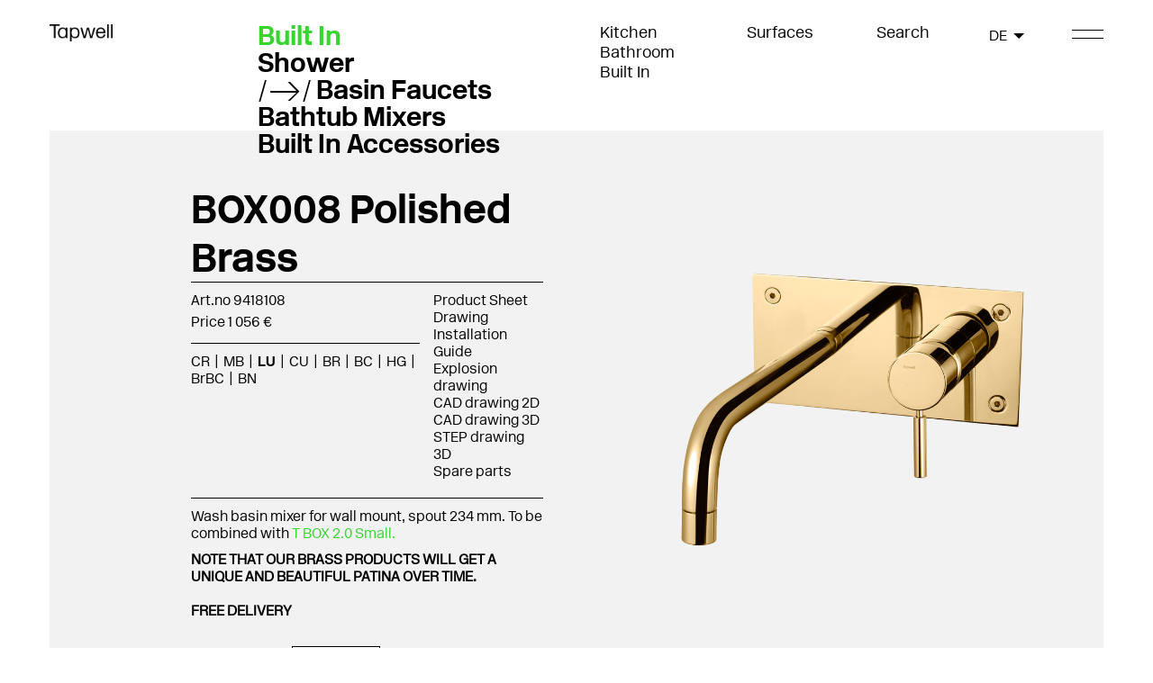

--- FILE ---
content_type: text/html; charset=utf-8
request_url: https://www.tapwell.com/products/built-in/basin-faucets/box008-washbasin-mixer?v=box008-polished-brass
body_size: 72284
content:
<!DOCTYPE html>
<html lang="en">
<head>
    <meta charset="utf-8" />
<meta name="viewport" content="width=device-width, initial-scale=1.0" />
<title>BOX008 Chrome | Tapwell</title>

    <link href="/dist/css/tapwell.dd0ff526.css" rel="preload" as="style">
    <link href="/dist/css/chunk-vendors.96db6ec5.css" rel="preload" as="style">
    <link href="/dist/js/tapwell.6835d12b.js" rel="preload" as="script">
    <link href="/dist/js/chunk-vendors.09a7a409.js" rel="preload" as="script">
    <link href="/dist/css/chunk-vendors.96db6ec5.css" rel="stylesheet">
    <link href="/dist/css/tapwell.dd0ff526.css" rel="stylesheet">

    <link rel="apple-touch-icon" href="/storage/5607C8163F2608FCE88FA893C32B60BA4ABC4F384C39CDE2494580A5FA3D4141/8e68e35819a64fad80127df77603093f/16-16-1-png.Png/media/68fc7fb7ec3f420daf54916995ac8b0f/Tapwell%20Favicon%20Black.png" type="" />
    <link rel="icon" href="/storage/5607C8163F2608FCE88FA893C32B60BA4ABC4F384C39CDE2494580A5FA3D4141/8e68e35819a64fad80127df77603093f/16-16-1-png.Png/media/68fc7fb7ec3f420daf54916995ac8b0f/Tapwell%20Favicon%20Black.png" type="image/png" />
    <link rel="icon" href="/storage/5607C8163F2608FCE88FA893C32B60BA4ABC4F384C39CDE2494580A5FA3D4141/8e68e35819a64fad80127df77603093f/16-16-1-png.Png/media/68fc7fb7ec3f420daf54916995ac8b0f/Tapwell%20Favicon%20Black.png" type="image/png" />
    <link rel="icon" href="/storage/5607C8163F2608FCE88FA893C32B60BA4ABC4F384C39CDE2494580A5FA3D4141/8e68e35819a64fad80127df77603093f/16-16-1-png.Png/media/68fc7fb7ec3f420daf54916995ac8b0f/Tapwell%20Favicon%20Black.png" type="image/png" />
    <link rel="icon" href="/storage/5607C8163F2608FCE88FA893C32B60BA4ABC4F384C39CDE2494580A5FA3D4141/8e68e35819a64fad80127df77603093f/16-16-1-png.Png/media/68fc7fb7ec3f420daf54916995ac8b0f/Tapwell%20Favicon%20Black.png" type="image/png" />
    <link rel="shortcut icon" href="/storage/E17BE6DF6C17F50BC7CD3D1178E6173F8C3C7DE88CDA1CCBE808BD1A1C55914A/8e68e35819a64fad80127df77603093f/16-16-1-png.Icon/media/68fc7fb7ec3f420daf54916995ac8b0f/Tapwell%20Favicon%20Black.ico" type="" />
    <meta name="description" content="Wash basin mixer" />

    <link rel="canonical" href="https://www.tapwell.com/products/built-in/basin-faucets/box008-washbasin-mixer?v=box008-chrome" />

    <meta name="robots" content="index,follow" />

    <meta name="p:domain_verify" content="ad161d53a63fdaf4ea09404ca96019ea" />



<meta name="generator" content="Litium" />
<meta property="og:title" content="BOX008 Chrome" />
<meta property="og:type" content="website" />
    <meta property="og:image:secure_url" content="https://www.tapwell.com/storage/BCA9692C0B9721A49FC3F171C32C77D3F4DD9CF3ACE71362DF005875D56795A4/2f0b999ba8044c4f9b221a42b2d6681f/png/media/02ee9863e839401e8b490e8c5829e461/BOX008.png" />
    <meta property="og:image:secure_url" content="https://www.tapwell.com/storage/B2334362D24D4622DFEBD18669C469506BC393C424CB37E35CBA87A1DF0E90C7/bb7b60f71b5c44b5acea8f64fcbec782/png/media/beb3164d10654d22a74cf57250a36e8c/Tapwell_917x246.png" />
<meta property="og:url" content="https://www.tapwell.com/products/built-in/basin-faucets/box008-washbasin-mixer" />
<meta property="og:description" content="Wash basin mixer" />
<meta property="og:locale" content="en_US" />
<meta property="og:site_name" content="| Tapwell" />

    <script id="CookieConsent" src="https://policy.app.cookieinformation.com/uc.js" data-culture="EN" type="text/javascript" async></script>


 <!-- Google Tag Manager --> <script>(function(w,d,s,l,i){w[l]=w[l]||[];w[l].push({'gtm.start': new Date().getTime(),event:'gtm.js'});var f=d.getElementsByTagName(s)[0], j=d.createElement(s),dl=l!='dataLayer'?'&l='+l:'';j.async=true;j.src= 'https://www.googletagmanager.com/gtm.js?id='+i+dl;f.parentNode.insertBefore(j,f); })(window,document,'script','dataLayer','GTM-WCJDM6RK');</script> <!-- End Google Tag Manager -->
    
    
<script type="text/javascript">
    window.localStorage.setItem('requestVerificationToken', 'BQ69q20WrufZD4nReiZ0P0lhcUOIiUdmLHW1w6sNf4jJdsiOXCAnWysVQwmwEFLpNZSgiW4dqD-ydgD2-sk5vLSYoL0qI4z0V7nUHXsLudA1:DLe6vgXRcYeQk-OLOjMBZmGbwRcL2dA-cSwck7R7V6ImsEb9Eda9Hwzs8w0zw6FDs1WIb5vTTMjP9H7vLdfb747FEh473l92n2Na0rHYMuI1');
    window.__litium = window.__litium || {};
    window.__litium.requestContext = {"channelSystemId":"e7c20230-f75d-4ddc-b705-0979cb9fad52","currentPageSystemId":"366dccca-77e9-4e5a-8307-a5d5ec8c9abf","productCategorySystemId":"759a1d80-eb63-4cb8-880f-9a20059e900b","pageSize":20,"productFeedProductListId":"c473912c-dab7-4d3b-a74a-61a583d5edd8","jsonProductFeedProductListId":"c473912c-dab7-4d3b-a74a-61a583d5edd8","showPrices":true,"enableEcommerce":"on","bannerHeadingColor":"#38d430"};
    window.__litium.translation = {"header.search":"Search","general.search":"Search","product.spareparts":"Spare parts","checkout.customerinfo.recipientname":"Recipient name","validation.required":"Required","checkout.deliveryaddress":"Delivery address","configurator.close":"","checkout.customerinfo.reference":"Reference","configurator.pick.product":"","mypage.address.country":"Country","mypage.address.title":"Addresses","configurator.showerhead.flush":"","mypage.address.address":"Address","checkout.cart.yourproducts":"Your products","checkout.customerinfo.companyname":"Company name","product.discover":"Discover","newsletter.close":"CLOSE","tooltip.addedtocart":"The product has been added to the cart","minicart.numberofproduct":"products","category.categories":"Categories","mypage.order.title":"Orders","configurator.go.to.product":"","product.approvedwaterproof":"Approved waterproofing","checkout.customerinfo.businesscustomer":"Business customer?","newsletter.subscribebtn":"Subscribe","mypage.address.phonenumber":"Phone","customerservice.todate":"To","product.buydisabledmessage":"The possibility to buy products is temporarily disabled due to new VAT regulations. Please contact \u003ca href=\u0022mailto:sales@tapwell.com\u0022\u003esales@tapwell.com\u003c/a\u003e and we will make sure to help you complete your order.","sparepartshop.fits":"Suitable for","imagebank.selected-images.toggle-show":"Show","configurator.header":"","configurator.showerhead.rectangular":"","checkout.invoiceaddress":"Invoice address","checkout.customerinfo.lastname":"Last name","imagebank.selection.label.categories":"Categories","product.highresimage":"High resolution image","checkout.customerinfo.notification":"Customer notification","product.backinstockdate":"Back in stock in 8-12 weeks","imagebank.selection.many":"chosen","validation.checkrequired":"Please accept the terms and conditions.","mypage.address.addtitle":"Add","mypage.info.title":"My info","imagebank.download.high_resolution":"High resolution","mypage.address.add":"Add","imagebank.selected-images.download.high_resolution":"Download high resolution","configurator.showerarm.ceiling":"","tapwell.product.outletproductqtymessage":"","tapwell.checkout.cart.outletproduct":"","checkout.cart.compaignprice":"Campaign price","sparepartshoptile.hasmultiplevarianttext":"Available in several variants","product.step3d":"STEP drawing 3D","checkout.customerinfo.goodslabeling":"Order reference/number","checkout.order.cart.vat":"VAT","sparepartshop.searchpanelplaceholdertextsparepart":"E.g. Diverter or switch and search for specific product","validation.phone":"Phone","product.pricesign":"Price tag","mypage.address.edittitle":"Edit","checkout.price.unit":"Price per item","newsletter.emailplaceholder":"hello@tapwell.com","imagebank.image-bank.selectAllImages":"Select all","checkout.customerinfo.title":"Customer details","newsletter.emaillabel":"Enter your email address to subscribe","mypage.person.firstname":"First name","imagebank.image-bank.title":"Image Bank","imagebank.image-bank.result":"Result:","checkout.customerinfo.address":"Address","mypage.person.subtitle":"Persons in the company","sparepartshop.myproduct":"My product","checkout.order.vat":"Vat","configurator.step2":"","configurator.step1":"","general.save":"Save","checkout.payment.title":"Payment method","checkout.customerinfo.companyaddress.placeholder":"Please select an address","product.cutouttemplatepdf":"Cut out template","product.outofstock":"approx. 6 weeks","imagebank.selection.one":"chosen","mypage.person.email":"Email","checkout.campaigncode":"Campaign code","products.loadmore":"See more","validation.invalidusername":"User name is not valid","sparepartshop.searchpanelplaceholdertextproduct":"E.g. EVO184 or switch and search for specific spare part","sparepartshop.sparepartsaccessories":"Spare parts \u0026 accessories","checkout.placeorder":"Confirm","checkout.customerinfo.personalnumbersecondpart":" ","product.careinstructionpdf":"Care instructions","imagebank.image-bank.noSerachResult":"No search result","product.stockstatus":"Delivery","product.copack":"Deliver all products together","checkout.customerinfo.wanteddeliverydate":"Desired dellivery date","imagebank.image-filter.search":"Search","product.caddrawing3d":"CAD drawing 3D","configurator.surface":"","mypage.person.title":"Persons","product.articlenumberno":"Art.nr NO","validation.personalnumber":"Social security number","product.caddrawing2d":"CAD drawing 2D","minicart.total":"Total","imagebank.selection.label.imageType":"Image type","general.ok":"OK","search.yourfilter":"Your filters","configurator.price":"Price:","imagebank.image-filter.search-placeholder":"Search for images","product.fetch.pdf":"Download PDF","newsletter.termsandconditions":"Terms \u0026 Conditions","product.config.product":"Adapt","productinspirationalimages.showmore":"Show more","configurator.showerhead":"","sparepartshoptile.selectproduct":"Select","tooltip.reordered":"Items is added to cart.","checkout.customerinfo.city":"City","checkout.cart.header.total":"Total","checkout.title":"Checkout","mypage.alternativeaddress":"Alternative delivery address","checkout.customerinfo.zipcode":"Zip","configurator.showerhead.square":"","configurator.fetch.pdf":"","checkout.terms.link":"terms","sparepartshoptile.readmoreaboutproduct":"Read more about the product","category.search":"Product search","imagebank.selection.label.brands":"Brands","imagebank.selected-images.download.low_resolution":"Download low resolution","newsletter.agreeto":"Agree to","product.typeapproval":"","configurator.articlenumber":"","checkout.order.paymentcost":"Fee","product.backinstock":"Back in stock","general.select":"Select","sparepartshop.introductiontext":"\u003cbr\u003eEven products made of the best quality can need maintenance - here you can easily find the right spare part for your product. Search for your product to see its spare parts, or search for a spare part and see which products include it.\u003cbr\u003e\u003cbr\u003eNot sure what your Tapwell product is called? Click on Kitchen, Bath, or Built-in above to browse our range. Should you need further help, you can send a picture to our \u0022fast-paced\u0022 support. \u003ca href=\u0022mailto: info@tapwell.se?subject=Identify product spare parts shop\u0022\u003e\u003cstrong\u003eContact support\u003c/strong\u003e\u003c/a\u003e\u003cbr\u003e\u003cbr\u003e","filter.showmore":"Show more","general.remove":"Remove","mypage.address.subtitle":"Addresses","facet.header.sortCriteria":"Sort Criteria","mypage.person.phone":"Phone","checkout.cart.total":"Total","imagebank.selection.label.colors":"Colors","sparepartshop.selectvariant":"Choose variant","checkout.mandatoryfields":"* Mandatory fields","checkout.customerinfo.personalnumberfirstpart":"Social security number","checkout.customerinfo.country.placeholder":"Please select a country","product.generatepdf":"Product Sheet","checkout.order.message":"Message to customer service","checkout.terms.acceptTermsOfCondition":"I have read and accept the","checkout.cart.header.quantity":"Quantity","checkout.usecampaigncode":"Use","product.drawing":"Installation Guide","mypage.person.name":"Name","minicart.checkout":"Checkout","checkout.delivery":"Delivery/details","tooltip.approvedorder":"Approve order","checkout.customerinfo.clicktologin":"Click to login. ","product.buy":"Add to cart","mypage.person.role":"Role","sparepartshop.searchsparepart":"Spare parts or accessories","checkout.customerinfo.country":"Country","product.articlenumber":"Art.no","imagebank.image-bank.deSelectAllImages":"Remove all","general.close":"Close","general.cancel":"Cancel","checkout.cart.title":"Cart","imagebank.selected-images.toggle-hide":"Hide","product.drawingpdf":"Drawing","sparepartshop.search":"Search","checkout.login.to.placeorder":"Login to place order","mypage.person.add":"Add","sparepartshop.searchproduct":" My product","checkout.order.entercampaigncode":"Apply campaign code","configurator.showerarm.wall":"","checkout.cart.empty":"Your cart is empty","sparepartshop.commonproblems":"Type of wear","mypage.person.role.buyer":"Order placer","mypage.person.edittitle":"Edit","configurator.showerarm":"","checkout.delivery.title":"Delivery method","checkout.customerinfo.personalnumber":"Social security number","product.explodedviewpdf":"Explosion drawing","checkout.cart.header.price":"Price","mypage.address.city":"City","checkout.price.exlvat":"Total price","checkout.order.grandTotal":"Total incl. VAT","checkout.customerinfo.privatecustomer":"Private customer?","checkout.customerinfo.cellphone":"Phone","checkout.customerinfo.existingcustomer":"Already customer? ","product.productsheet":"Product Sheet","checkout.order.total":"Total","sparepartshop.sparepartstypes":"Browse categories","checkout.order.grandtotal.exlvat":"Total, excl VAT","validation.unique":"The value is not unique","search.pages":"Pages","facet.header.categories":"Categories","search.productsandseries":"Products","sparepartshop.introductiontext.strong":"\u003ca href=\u0022mailto: info@tapwell.se?subject=Identify product spare part shop\u0026body=Hi!%0D%0A%0D%0AI am going to shop at the Spare Parts Shop and need help identifying my Tapwell product. See attached pictures.%0D%0A %0D%0AMvh,\u0022\u003eContact the support\u003c/a\u003e","configurator.showerhead.round":"","product.amatextpdf":"","checkout.terms.acceptterms":"I have read and accept the","checkout.customerinfo.careof":"Care of","customerservice.fromdate":"From","sparepartshoptile.pickedproduct":"Selected","product.installationguide":"Installation guide","filter.showless":"Show less","sparepartshop.spareparts":"Spare parts","newsletter.signmeup":"Sign me up","newsletter.banner":"GET 10% OFF ON YOUR PURCHASE","imagebank.selected-images.title":"images:","configurator.save":"","checkout.order.title":"Your order","checkout.customerinfo.signupandlogin":"Sign up and login","checkout.order.campaigncode":"Campaign code","checkout.order.deliverycost":"Delivery cost","imagebank.selection.none":"None chosen","imagebank.image-bank.amount":"st","sparepartshop.suitablesparepartsfor":"Suitable spare parts for","checkout.customerinfo.email":"Email","checkout.customerinfo.deliverydate":"Desired delivery date","validation.emailinused":"The email is already in use, please try another one.","mypage.login.title":"Login info","configurator.picked.product":"Selected","mypage.address.postnumber":"Zip","product.deliverydate":"2-5 week days","customerservice.exportexcel":"Excel Export","imagebank.download.low_resolution":"Low resolution","checkout.order.discount":"Discount","checkout.cart.heading":"Cart","mypage.person.addtitle":"Add","checkout.cart.update":"Change","mypage.person.lastname":"Last name","product.partialdelivery":"Partial delivery","search.noresult":"Unfortunately we couldn\u0027t find the product, try searching for something else! ","facet.header.filter":"Filter","checkout.order.grandtotal.inklvat":"Total, inc VAT","sparepartshop.products":"Products","sparepartshop.isthisyourproduct":"Is this your product?","checkout.customerinfo.phonenumber":"Phone number","validation.email":"The email is not valid","checkout.customerinfo.firstname":"First name","sparepartshop.sparepartsoraccessories":"Spare parts or accessories","product.delivery":"Delivery","mypage.person.role.approver":"Order approver"};

    window.__currentWebsite = window.__currentWebsite || "";
    window.__currentWebsite = "TapwellB2C";

    console.log("CurrentWebsite", window.__currentWebsite);
</script>
<style>
    :root {
        --bannerHeadingColor: #38d430;
    }
</style>


</head>
<body>


    <div id="app" class="b2c" data-gtmid="GTM-WCJDM6RK">



            <!-- Google Tag Manager (noscript) -->
            <noscript><iframe src='//www.googletagmanager.com/ns.html?id=GTM-WCJDM6RK' height='0' width='0' style='display: none; visibility: hidden'></iframe></noscript>
            <!-- End Google Tag Manager (noscript) -->

        




<header id="header" role="banner" class="header b2c-header  country-picker--visible">
    <div id="headerRow" class="b2c-header__row  row container-padding">
        <div class="b2c-header__logotype col-xs-12 col-md-3">
            <a href="/" class="b2c-header__logo b2c-header__logo--dark">
                <img src="/storage/55C8F316B846E064ACD4A717C6D94020DCD0F43430A9A3D9BAB22CD49FB9815E/bb7b60f71b5c44b5acea8f64fcbec782/186-50-0-png.Png/media/beb3164d10654d22a74cf57250a36e8c/Tapwell_917x246.png" />
            </a>
                <a href="/" class="b2c-header__logo b2c-header__logo--light">
                    <img src="/storage/EFE37964691C51C99DB4FD92EAA2AB2FFB26E25E12990522F4CC9C66643C9138/f67fcce565af463997c6a7ff6d44e7b5/186-50-0-png.Png/media/3a009077e69d45ffaacdfbdac48e3be9/Tapwell_neg_917x246.png" />
                </a>

            
        </div>
        <div class="b2c-header__heading col-xs-12 col-md-3">
                <ul>
                    <li>
                            <span>Built In</span>
                        <ul class="b2c-header__nested-links">
                                <li class=""><a href="/products/built-in/shower">Shower</a></li>
                                <li class="active"><a href="/products/built-in/basin-faucets">Basin Faucets</a></li>
                                <li class=""><a href="/products/built-in/bathtub-mixers">Bathtub Mixers</a></li>
                                <li class=""><a href="/products/built-in/built-in-accessories">Built In Accessories</a></li>
                        </ul>
                    </li>
                </ul>
        </div>

        <div class="b2c-header__links col-xs-12 col-md-3">

            <div class="b2c-header__link-list">
                    <ul>
                            <li><a href="/products/kitchen">Kitchen</a></li>
                            <li><a href="/products/bathroom">Bathroom </a></li>
                            <li><a href="/products/built-in">Built In</a></li>
                    </ul>
            </div>

            <div class="b2c-header__internal">
                <ul>
                            <li><a href="/surfaces">Surfaces</a></li>
                            <li><a></a></li>
                                    </ul>
            </div>

        </div>
        <div class="b2c-header__cart col-xs-12 col-md-2">
            <search-b2c search-page-url=""></search-b2c>

                <mini-cart></mini-cart>
        </div>
            <div show class="b2c-header__countrypicker col-md-1">
                    <country-picker :model="{&quot;21702d63-bb32-4a17-b82c-d75ce740e163&quot;:&quot;AT&quot;,&quot;4220de5a-74bb-4028-80ec-5a4953b6c794&quot;:&quot;BE&quot;,&quot;05d5a194-e2c0-41b9-857a-5fe39fb609a4&quot;:&quot;BG&quot;,&quot;409c27bc-3c93-49c0-9303-649b66ea44da&quot;:&quot;HR&quot;,&quot;7467496a-658c-4c2e-baac-99787e61c736&quot;:&quot;CY&quot;,&quot;92b29fad-6fff-4b1c-903c-a8b9c18c040e&quot;:&quot;CZ&quot;,&quot;2d6f3696-627d-4d43-8b5b-1ce31aeaa632&quot;:&quot;EE&quot;,&quot;a4e3d9db-c69e-4755-9d2c-0edf39707d9d&quot;:&quot;FR&quot;,&quot;c6c4842a-9818-4d69-bed7-31800ee53e8b&quot;:&quot;DE&quot;,&quot;7ceccfdf-1189-49c1-a288-76215433e877&quot;:&quot;GR&quot;,&quot;17f86d25-8bfa-4a99-8de8-919eb2f4da89&quot;:&quot;HU&quot;,&quot;2b1197ff-4532-47d5-8a3e-3d792f7a6724&quot;:&quot;IE&quot;,&quot;a30e3f40-2f19-4899-8879-402c605a7f08&quot;:&quot;IT&quot;,&quot;dfbef6f8-fbc7-4ac9-9f34-79d93d890a85&quot;:&quot;LV&quot;,&quot;792e5187-aca4-4d3f-8276-5b904915e82d&quot;:&quot;LT&quot;,&quot;fee571ed-dce3-4fd3-93d5-420d1089cf21&quot;:&quot;LU&quot;,&quot;4b53d8ea-ecd2-4bac-aca8-5c877863206b&quot;:&quot;MT&quot;,&quot;e639b346-b672-4c2c-a21d-2115e177da9e&quot;:&quot;NL&quot;,&quot;5d4b0afa-02d4-4a46-8f39-bec7cc8124bb&quot;:&quot;PL&quot;,&quot;e9a50f51-1207-4dbe-9906-9bea173949bc&quot;:&quot;PT&quot;,&quot;f995727a-4f22-480c-a699-d64c9ee5843f&quot;:&quot;RO&quot;,&quot;05ca0a33-018d-4b5b-925d-1c08755003ad&quot;:&quot;SK&quot;,&quot;3448d7e0-73da-4102-b617-4298d22c89d8&quot;:&quot;SI&quot;,&quot;60e59169-927c-4f0a-a0ed-cf7d6b453840&quot;:&quot;ES&quot;,&quot;69deb3ba-785b-4983-9752-2befef0df45e&quot;:&quot;GB&quot;}" selectedcountryid="c6c4842a-9818-4d69-bed7-31800ee53e8b"></country-picker>

            </div>

        <button class="hamburger">
            <span class="line"></span>
            <span class="line"></span>
        </button>
    </div>

    <div class="mega-menu">
        <div class="container-padding">
            <div class="mega-menu__logo">
                <a href="/">
                    <img src="/storage/55C8F316B846E064ACD4A717C6D94020DCD0F43430A9A3D9BAB22CD49FB9815E/bb7b60f71b5c44b5acea8f64fcbec782/186-50-0-png.Png/media/beb3164d10654d22a74cf57250a36e8c/Tapwell_917x246.png" />
                </a>
            </div>

            <ul class="mega-menu__internal-links">
                    <li>
                        <span class="mega-menu__header">Kitchen</span>
                        <ul>
                                <li class=""><a href="/products/kitchen/kitchen-taps">Kitchen Taps</a></li>
                                <li class=""><a href="/products/kitchen/kitchen-sinks">Kitchen Sinks</a></li>
                                <li class=""><a href="/products/kitchen/kitchen-accessories">Kitchen Accessories</a></li>
                        </ul>
                    </li>
                    <li>
                        <span class="mega-menu__header">Bathroom </span>
                        <ul>
                                <li class=""><a href="/products/bathroom/towel-radiator">Towel Radiator</a></li>
                                <li class=""><a href="/products/bathroom/basin-taps">Basin Taps</a></li>
                                <li class=""><a href="/products/bathroom/shower">Shower</a></li>
                                <li class=""><a href="/products/bathroom/bathtub-mixers">Bathtub Mixers</a></li>
                                <li class=""><a href="/products/bathroom/accessories">Accessories</a></li>
                                <li class=""><a href="/products/bathroom/bathroom-fittings">Bathroom Fittings</a></li>
                        </ul>
                    </li>
                    <li>
                        <span class="mega-menu__header">Built In</span>
                        <ul>
                                <li class=""><a href="/products/built-in/shower">Shower</a></li>
                                <li class="active"><a href="/products/built-in/basin-faucets">Basin Faucets</a></li>
                                <li class=""><a href="/products/built-in/bathtub-mixers">Bathtub Mixers</a></li>
                                <li class=""><a href="/products/built-in/built-in-accessories">Built In Accessories</a></li>
                        </ul>
                    </li>
            </ul>
            <div class="mega-menu__secondary-links">
                <div class="mega-menu__secondary-column">
                        <ul>
                                <li><a href="/inspiration">Inspiration</a></li>
                                <li><a href="/about-tapwell">About Tapwell</a></li>
                                <li><a href="/about-our-surfaces">About Our Surfaces</a></li>
                                <li><a href="/care-instructions">Care Instructions</a></li>
                                <li><a href="/q-a">Q &amp; A</a></li>
                                <li><a href="/spare-parts">Spare parts</a></li>
                        </ul>
                                            <ul>
                                <li><a href="/warranty">Warranty</a></li>
                                <li><a href="/sustainability">Sustainability</a></li>
                                <li><a href="/return-policy">Return Policy</a></li>
                                <li><a href="/terms-and-conditions">Terms and Conditions</a></li>
                                <li><a href="/privacy-policy">Privacy Policy</a></li>
                        </ul>
                                            <ul class="mega-menu__secondary-column">
                        </ul>
                </div>

            </div>
        </div>
    </div>

</header>
    <nav class="breadcrumbs-container--hide-on-mobile hide">
        <ul class="breadcrumbs">
                <li class="breadcrumbs__item " >
                    <a class="breadcrumbs__link" href="/">Start page</a>
                </li>
                <li class="breadcrumbs__item " >
                    <a class="breadcrumbs__link" href="/products">Products</a>
                </li>
                <li class="breadcrumbs__item " >
                    <a class="breadcrumbs__link" href="/products/built-in">Built In</a>
                </li>
                <li class="breadcrumbs__item " >
                    <a class="breadcrumbs__link" href="/products/built-in/basin-faucets">Basin Faucets</a>
                </li>
                <li class="breadcrumbs__item " >
                    <a class="breadcrumbs__link" href="/products/built-in/basin-faucets/box008-washbasin-mixer">BOX008 Washbasin mixer</a>
                </li>
        </ul>
    </nav>
        <main class="main-content">

            
<div class="product-page container-padding">
    <product-detail-b2c :product="{&quot;description&quot;:&quot;Wash basin mixer&quot;,&quot;id&quot;:&quot;P-BOX008&quot;,&quot;name&quot;:&quot;BOX008 Washbasin mixer&quot;,&quot;category&quot;:&quot;Basin Faucets&quot;,&quot;categoryUrl&quot;:&quot;/products/built-in/basin-faucets&quot;,&quot;categorySystemId&quot;:&quot;759a1d80-eb63-4cb8-880f-9a20059e900b&quot;,&quot;variants&quot;:[{&quot;id&quot;:&quot;8553370&quot;,&quot;name&quot;:&quot;BOX008 Chrome&quot;,&quot;url&quot;:&quot;/products/built-in/basin-faucets/box008-washbasin-mixer?v=box008-chrome&quot;,&quot;urlName&quot;:&quot;box008-chrome&quot;,&quot;color&quot;:&quot;CR&quot;,&quot;images&quot;:[&quot;/storage/D3B99BAC6169BC183714A740493759DDE49613380A1A69C5CACA3D3EFF9EE63D/2f0b999ba8044c4f9b221a42b2d6681f/720-572-0-png.Png/media/02ee9863e839401e8b490e8c5829e461/BOX008.png&quot;,&quot;/storage/87B31D0B9E305B02B783249CA60F2D87E4EB175E0B6AFE2A2230024C471A094C/86236511233b426dbfb7ba96635b839a/720-588-0-jpg.Jpeg/media/676ce030a1d54716811a8c2166a7204b/BOX008.jpeg&quot;],&quot;thumbs&quot;:[&quot;/storage/CEB03A2A94AA377DBDA88CD8DC49D18A684D54BC12291ED495981A272DC23A14/2f0b999ba8044c4f9b221a42b2d6681f/300-239-0-png.Png/media/02ee9863e839401e8b490e8c5829e461/BOX008.png&quot;,&quot;/storage/E14BF936130C1147F3B68849F8FE4E11F31842C0A726EE7D19C8C3A579C3EBA8/86236511233b426dbfb7ba96635b839a/300-245-0-jpg.Jpeg/media/676ce030a1d54716811a8c2166a7204b/BOX008.jpeg&quot;],&quot;inStock&quot;:true,&quot;stockStatus&quot;:&quot;2-5 week days&quot;,&quot;inventoryName&quot;:&quot;&quot;,&quot;discountPercent&quot;:&quot;&quot;,&quot;displayPrice&quot;:&quot;Price 768 €&quot;,&quot;price&quot;:767.52000000000000,&quot;displayDiscountPrice&quot;:&quot;Price 768 €&quot;,&quot;discountPrice&quot;:767.52000000000000,&quot;description&quot;:&quot;&lt;p>&lt;span style=\&quot;display: inline !important; float: none; background-color: transparent; color: rgb(0, 0, 0); font-family: NewRailAlphabet-thin; font-size: 14px; font-style: normal; font-variant: normal; font-weight: 400; letter-spacing: normal; line-height: 19.6px; orphans: 2; text-align: left; text-decoration: none; text-indent: 0px; text-transform: none; -webkit-text-stroke-width: 0px; white-space: normal; word-spacing: 0px;\&quot;>Wash basin mixer for wall mount, spout 234&amp;nbsp;mm. To be combined with &lt;/span>&lt;a href=\&quot;/products/built-in/built-in-accessories/t-box-2-0-small-built-in?v=t-box-2-0-small-abs\&quot;>T BOX 2.0 Small.&lt;/a>&lt;/p>\n&quot;,&quot;installationGuideUrl&quot;:&quot;/storage/3FC285B667569A8EED86B293DB4DE73484A06020CAFF83341F79F053CDF5690E/8e7058a36c4645fbbafe494ba956f0e3/pdf/media/a6bbd3db691a4f69a2ee605260651bc6/MINB3-20211115-ALL.pdf&quot;,&quot;productSheetUrl&quot;:&quot;&quot;,&quot;drawing2DUrl&quot;:&quot;/storage/5A06274A33CEDA2183227FCD2AC7435B263DD484829D00A1C46E690D8DECD588/0256790660f1495aa8b65ebd5271bc3c/DWG/media/86d1800574ef453588a59abe0e3cc061/BOX008-2D.DWG&quot;,&quot;drawing3DUrl&quot;:&quot;/storage/26DA03A19BC9821A9FE0572026751731BCC4EF40E171DCE5E4F7C7208AE05554/96f8aa3921e24ae085ebd6d632f4b51f/dwg/media/aea8349cbebe4a3e83b85e0d157ac272/BOX008-3D.dwg&quot;,&quot;highResolutionImageUrl&quot;:&quot;&quot;,&quot;documentCount&quot;:7,&quot;imageOrientation&quot;:&quot;Center&quot;,&quot;productName&quot;:&quot;BOX008 Washbasin mixer&quot;,&quot;categoryPath&quot;:&quot;Products/Built In/Basin Faucets&quot;,&quot;drawingPdfUrl&quot;:&quot;/storage/2FBC721CA992BD34F0BD64F903CC3E818C0E0F2A9B6A1033B793258C3C7E964F/6806bc41471a475188421a13cac5e59d/pdf/media/b6f593152c5d48959e993a9c3a1a19aa/P-BOX008_DPDF_SV.pdf&quot;,&quot;explodedViewPDFUrl&quot;:&quot;/storage/44FAC9A96039AF5506F3CC355A020429EAB83F472926615B64A7CDF211961BF3/461b3f9c140c4a9895c4565713ec0dd9/pdf/media/f4d016fa4d144011aff22e839e845011/BOX008_ED.pdf&quot;,&quot;cutOutTemplatePDFUrl&quot;:&quot;&quot;,&quot;careInstructionsPDFUrl&quot;:&quot;&quot;,&quot;amaTextPDFUrl&quot;:&quot;&quot;,&quot;prioritized&quot;:false,&quot;priceSignUrl&quot;:&quot;&quot;,&quot;approvedWaterProofUrl&quot;:&quot;&quot;,&quot;generatePdfUrl&quot;:&quot;/site.axd/ProductPDF/GenPDF?variantId=8553370&quot;,&quot;activatePdfGeneratorLink&quot;:true,&quot;articleNumberFI&quot;:&quot;&quot;,&quot;articleNumberNO&quot;:&quot;&quot;,&quot;articleNumberDK&quot;:&quot;&quot;,&quot;rskNumber&quot;:&quot;8553370&quot;,&quot;colorName&quot;:&quot;Chrome&quot;,&quot;colorFieldValue&quot;:&quot;Chrome&quot;,&quot;productDescriptionExtra&quot;:&quot;&lt;p>&lt;b>FREE DELIVERY&lt;/b>&lt;/p>\n&quot;,&quot;jeevesItemGroup&quot;:&quot;Washbasin mixer&quot;,&quot;maximumBuyableQuantitiy&quot;:&quot;0&quot;,&quot;typeApprovalFIfUrl&quot;:&quot;&quot;,&quot;hideFromVariantSelector&quot;:false,&quot;hasSpareParts&quot;:true,&quot;sparePartUrlForVariant&quot;:&quot;/spare-parts?ssp=false&amp;q=BOX008 Chrome&amp;sv=8553370&amp;fpd=true&quot;,&quot;inspirationImages&quot;:[],&quot;hideThisConfiguratorPackageInPdf&quot;:false,&quot;sqmBox&quot;:0.0,&quot;showPackageBoxSizeInTheChannelsB2BSite&quot;:false,&quot;size&quot;:&quot;&quot;,&quot;showQuantityFieldAsTextBoxInB2BSite&quot;:false,&quot;step3DUrl&quot;:&quot;/storage/C66168FBAB22A36AE345D44E1503A6EDD3E3A3D82A7E0920304D935F6FD53959/de695e65b35441a5897f57420c1470b5/STEP/media/3a2d40e9b8464686924e6cd6c8f32b5c/BOX008-3D.STEP&quot;,&quot;outletProduct&quot;:false,&quot;outgoingProduct&quot;:false,&quot;productLength&quot;:0.0,&quot;productWidth&quot;:0.0,&quot;rowSystemId&quot;:&quot;1e360cb6-b7d9-4693-ae67-8b63370ef987&quot;,&quot;quantity&quot;:1.0,&quot;productPage&quot;:false},{&quot;id&quot;:&quot;9418330&quot;,&quot;name&quot;:&quot;BOX008 Matte Black&quot;,&quot;url&quot;:&quot;/products/built-in/basin-faucets/box008-washbasin-mixer?v=box008-matte-black&quot;,&quot;urlName&quot;:&quot;box008-matte-black&quot;,&quot;color&quot;:&quot;MB&quot;,&quot;images&quot;:[&quot;/storage/B44A1EB3DAA248977767C7D06265F1889785DB45B2E8357EF54D0A0D57953439/597fab4b6aa74a50bdfb943f48c76fa8/720-546-0-png.Png/media/41c0513fda3f41ee934d275dc00b0ac8/BOX008%20Mattsvart.png&quot;,&quot;/storage/0F2C3884CD0064705BD2A4CD799A468786808A31DAFAC4AD1A4E70ABACA68B1D/9120ba2dfabc4517b6da388ae891a137/720-559-0-jpg.Jpeg/media/052efed403264d1cb1ea8c48962601b4/BOX008%20Mattsvart.jpeg&quot;],&quot;thumbs&quot;:[&quot;/storage/EF8C5643DB8C6D6DC7666A8ABEC312129CFC790051177378217EF2551149A32E/597fab4b6aa74a50bdfb943f48c76fa8/300-228-0-png.Png/media/41c0513fda3f41ee934d275dc00b0ac8/BOX008%20Mattsvart.png&quot;,&quot;/storage/2E3BD52E2AF9553593769A23DB74A53E43177BD906D2D081CC127EC84B525D30/9120ba2dfabc4517b6da388ae891a137/300-233-0-jpg.Jpeg/media/052efed403264d1cb1ea8c48962601b4/BOX008%20Mattsvart.jpeg&quot;],&quot;inStock&quot;:true,&quot;stockStatus&quot;:&quot;2-5 week days&quot;,&quot;inventoryName&quot;:&quot;&quot;,&quot;discountPercent&quot;:&quot;&quot;,&quot;displayPrice&quot;:&quot;Price 1 056 €&quot;,&quot;price&quot;:1055.52000000000000,&quot;displayDiscountPrice&quot;:&quot;Price 1 056 €&quot;,&quot;discountPrice&quot;:1055.52000000000000,&quot;description&quot;:&quot;&lt;p>&lt;span style=\&quot;display: inline !important; float: none; background-color: transparent; color: rgb(0, 0, 0); font-family: NewRailAlphabet-thin; font-size: 14px; font-style: normal; font-variant: normal; font-weight: 400; letter-spacing: normal; line-height: 19.6px; orphans: 2; text-align: left; text-decoration: none; text-indent: 0px; text-transform: none; -webkit-text-stroke-width: 0px; white-space: normal; word-spacing: 0px;\&quot;>Wash basin mixer for wall mount, spout 234&amp;nbsp;mm. To be combined with &lt;/span>&lt;a href=\&quot;/products/built-in/built-in-accessories/t-box-2-0-small-built-in?v=t-box-2-0-small-abs\&quot;>T BOX 2.0 Small.&lt;/a>&lt;/p>\n&quot;,&quot;installationGuideUrl&quot;:&quot;/storage/3FC285B667569A8EED86B293DB4DE73484A06020CAFF83341F79F053CDF5690E/8e7058a36c4645fbbafe494ba956f0e3/pdf/media/a6bbd3db691a4f69a2ee605260651bc6/MINB3-20211115-ALL.pdf&quot;,&quot;productSheetUrl&quot;:&quot;&quot;,&quot;drawing2DUrl&quot;:&quot;/storage/5A06274A33CEDA2183227FCD2AC7435B263DD484829D00A1C46E690D8DECD588/0256790660f1495aa8b65ebd5271bc3c/DWG/media/86d1800574ef453588a59abe0e3cc061/BOX008-2D.DWG&quot;,&quot;drawing3DUrl&quot;:&quot;/storage/26DA03A19BC9821A9FE0572026751731BCC4EF40E171DCE5E4F7C7208AE05554/96f8aa3921e24ae085ebd6d632f4b51f/dwg/media/aea8349cbebe4a3e83b85e0d157ac272/BOX008-3D.dwg&quot;,&quot;highResolutionImageUrl&quot;:&quot;&quot;,&quot;documentCount&quot;:7,&quot;imageOrientation&quot;:&quot;Center&quot;,&quot;productName&quot;:&quot;BOX008 Washbasin mixer&quot;,&quot;categoryPath&quot;:&quot;Products/Built In/Basin Faucets&quot;,&quot;drawingPdfUrl&quot;:&quot;/storage/2FBC721CA992BD34F0BD64F903CC3E818C0E0F2A9B6A1033B793258C3C7E964F/6806bc41471a475188421a13cac5e59d/pdf/media/b6f593152c5d48959e993a9c3a1a19aa/P-BOX008_DPDF_SV.pdf&quot;,&quot;explodedViewPDFUrl&quot;:&quot;/storage/44FAC9A96039AF5506F3CC355A020429EAB83F472926615B64A7CDF211961BF3/461b3f9c140c4a9895c4565713ec0dd9/pdf/media/f4d016fa4d144011aff22e839e845011/BOX008_ED.pdf&quot;,&quot;cutOutTemplatePDFUrl&quot;:&quot;&quot;,&quot;careInstructionsPDFUrl&quot;:&quot;&quot;,&quot;amaTextPDFUrl&quot;:&quot;&quot;,&quot;prioritized&quot;:false,&quot;priceSignUrl&quot;:&quot;&quot;,&quot;approvedWaterProofUrl&quot;:&quot;&quot;,&quot;generatePdfUrl&quot;:&quot;/site.axd/ProductPDF/GenPDF?variantId=9418330&quot;,&quot;activatePdfGeneratorLink&quot;:true,&quot;articleNumberFI&quot;:&quot;&quot;,&quot;articleNumberNO&quot;:&quot;&quot;,&quot;articleNumberDK&quot;:&quot;&quot;,&quot;rskNumber&quot;:&quot;8243842&quot;,&quot;colorName&quot;:&quot;Matte Black&quot;,&quot;colorFieldValue&quot;:&quot;Matte Black&quot;,&quot;productDescriptionExtra&quot;:&quot;&lt;p>&lt;b>FREE DELIVERY&lt;/b>&lt;/p>\n&quot;,&quot;jeevesItemGroup&quot;:&quot;Washbasin mixer&quot;,&quot;maximumBuyableQuantitiy&quot;:&quot;0&quot;,&quot;typeApprovalFIfUrl&quot;:&quot;&quot;,&quot;hideFromVariantSelector&quot;:false,&quot;hasSpareParts&quot;:true,&quot;sparePartUrlForVariant&quot;:&quot;/spare-parts?ssp=false&amp;q=BOX008 Matte Black&amp;sv=9418330&amp;fpd=true&quot;,&quot;inspirationImages&quot;:[],&quot;hideThisConfiguratorPackageInPdf&quot;:false,&quot;sqmBox&quot;:0.0,&quot;showPackageBoxSizeInTheChannelsB2BSite&quot;:false,&quot;size&quot;:&quot;&quot;,&quot;showQuantityFieldAsTextBoxInB2BSite&quot;:false,&quot;step3DUrl&quot;:&quot;/storage/C66168FBAB22A36AE345D44E1503A6EDD3E3A3D82A7E0920304D935F6FD53959/de695e65b35441a5897f57420c1470b5/STEP/media/3a2d40e9b8464686924e6cd6c8f32b5c/BOX008-3D.STEP&quot;,&quot;outletProduct&quot;:false,&quot;outgoingProduct&quot;:false,&quot;productLength&quot;:0.0,&quot;productWidth&quot;:0.0,&quot;rowSystemId&quot;:&quot;d5f61f22-bc97-43ee-b93a-eab4b5e2897e&quot;,&quot;quantity&quot;:1.0,&quot;productPage&quot;:false},{&quot;id&quot;:&quot;9418108&quot;,&quot;name&quot;:&quot;BOX008 Polished Brass&quot;,&quot;url&quot;:&quot;/products/built-in/basin-faucets/box008-washbasin-mixer?v=box008-polished-brass&quot;,&quot;urlName&quot;:&quot;box008-polished-brass&quot;,&quot;color&quot;:&quot;LU&quot;,&quot;images&quot;:[&quot;/storage/35155182779F66F5E04E965D569821FFF3EA10B792EB895B369E15EE1AD03173/b02b24af510c4a5da5b91d4f6acd72da/720-572-0-png.Png/media/84879c300322464083c6fad34cb9620b/BOX008%20Ma%CC%88ssing.png&quot;,&quot;/storage/6992ABF6E1F7B32353DC7AECFC994AB6327D0828A6997CBB8581D7FBBFCD9F53/667a900a147f4ad38e3bbd54d0086870/720-588-0-jpg.Jpeg/media/3b2c9a8aa92e4e5bb4883d458a5905bf/BOX008%20Ma%CC%88ssing.jpeg&quot;],&quot;thumbs&quot;:[&quot;/storage/8654B8481A73C9C2E17DB0714FECCEA33E6AF1C16A6CFA133319475395C3DBDE/b02b24af510c4a5da5b91d4f6acd72da/300-238-0-png.Png/media/84879c300322464083c6fad34cb9620b/BOX008%20Ma%CC%88ssing.png&quot;,&quot;/storage/53A84BC494924FA4D3C8B5FDA08CC9653125201B496A27DA54514A50826AD753/667a900a147f4ad38e3bbd54d0086870/300-245-0-jpg.Jpeg/media/3b2c9a8aa92e4e5bb4883d458a5905bf/BOX008%20Ma%CC%88ssing.jpeg&quot;],&quot;inStock&quot;:true,&quot;stockStatus&quot;:&quot;2-5 week days&quot;,&quot;inventoryName&quot;:&quot;&quot;,&quot;discountPercent&quot;:&quot;&quot;,&quot;displayPrice&quot;:&quot;Price 1 056 €&quot;,&quot;price&quot;:1055.52000000000000,&quot;displayDiscountPrice&quot;:&quot;Price 1 056 €&quot;,&quot;discountPrice&quot;:1055.52000000000000,&quot;description&quot;:&quot;&lt;p>&lt;span style=\&quot;display: inline !important; float: none; background-color: transparent; color: rgb(0, 0, 0); font-family: NewRailAlphabet-thin; font-size: 14px; font-style: normal; font-variant: normal; font-weight: 400; letter-spacing: normal; line-height: 19.6px; orphans: 2; text-align: left; text-decoration: none; text-indent: 0px; text-transform: none; -webkit-text-stroke-width: 0px; white-space: normal; word-spacing: 0px;\&quot;>Wash basin mixer for wall mount, spout 234&amp;nbsp;mm. To be combined with &lt;/span>&lt;a href=\&quot;/products/built-in/built-in-accessories/t-box-2-0-small-built-in?v=t-box-2-0-small-abs\&quot;>T BOX 2.0 Small.&lt;/a>&lt;/p>\n&quot;,&quot;installationGuideUrl&quot;:&quot;/storage/3FC285B667569A8EED86B293DB4DE73484A06020CAFF83341F79F053CDF5690E/8e7058a36c4645fbbafe494ba956f0e3/pdf/media/a6bbd3db691a4f69a2ee605260651bc6/MINB3-20211115-ALL.pdf&quot;,&quot;productSheetUrl&quot;:&quot;&quot;,&quot;drawing2DUrl&quot;:&quot;/storage/5A06274A33CEDA2183227FCD2AC7435B263DD484829D00A1C46E690D8DECD588/0256790660f1495aa8b65ebd5271bc3c/DWG/media/86d1800574ef453588a59abe0e3cc061/BOX008-2D.DWG&quot;,&quot;drawing3DUrl&quot;:&quot;/storage/26DA03A19BC9821A9FE0572026751731BCC4EF40E171DCE5E4F7C7208AE05554/96f8aa3921e24ae085ebd6d632f4b51f/dwg/media/aea8349cbebe4a3e83b85e0d157ac272/BOX008-3D.dwg&quot;,&quot;highResolutionImageUrl&quot;:&quot;&quot;,&quot;documentCount&quot;:7,&quot;imageOrientation&quot;:&quot;Center&quot;,&quot;productName&quot;:&quot;BOX008 Washbasin mixer&quot;,&quot;categoryPath&quot;:&quot;Products/Built In/Basin Faucets&quot;,&quot;drawingPdfUrl&quot;:&quot;/storage/2FBC721CA992BD34F0BD64F903CC3E818C0E0F2A9B6A1033B793258C3C7E964F/6806bc41471a475188421a13cac5e59d/pdf/media/b6f593152c5d48959e993a9c3a1a19aa/P-BOX008_DPDF_SV.pdf&quot;,&quot;explodedViewPDFUrl&quot;:&quot;/storage/44FAC9A96039AF5506F3CC355A020429EAB83F472926615B64A7CDF211961BF3/461b3f9c140c4a9895c4565713ec0dd9/pdf/media/f4d016fa4d144011aff22e839e845011/BOX008_ED.pdf&quot;,&quot;cutOutTemplatePDFUrl&quot;:&quot;&quot;,&quot;careInstructionsPDFUrl&quot;:&quot;&quot;,&quot;amaTextPDFUrl&quot;:&quot;&quot;,&quot;prioritized&quot;:true,&quot;priceSignUrl&quot;:&quot;&quot;,&quot;approvedWaterProofUrl&quot;:&quot;&quot;,&quot;generatePdfUrl&quot;:&quot;/site.axd/ProductPDF/GenPDF?variantId=9418108&quot;,&quot;activatePdfGeneratorLink&quot;:true,&quot;articleNumberFI&quot;:&quot;&quot;,&quot;articleNumberNO&quot;:&quot;&quot;,&quot;articleNumberDK&quot;:&quot;&quot;,&quot;rskNumber&quot;:&quot;8553594&quot;,&quot;colorName&quot;:&quot;Polished Brass&quot;,&quot;colorFieldValue&quot;:&quot;Polished Brass&quot;,&quot;productDescriptionExtra&quot;:&quot;&lt;p>&lt;b>NOTE THAT OUR BRASS PRODUCTS WILL GET A UNIQUE AND BEAUTIFUL PATINA OVER TIME.&lt;/b>&lt;/p>\n\n&lt;p>&amp;nbsp;&lt;/p>\n\n&lt;p>&lt;b>FREE DELIVERY&lt;/b>&lt;/p>\n&quot;,&quot;jeevesItemGroup&quot;:&quot;Washbasin mixer&quot;,&quot;maximumBuyableQuantitiy&quot;:&quot;0&quot;,&quot;typeApprovalFIfUrl&quot;:&quot;&quot;,&quot;hideFromVariantSelector&quot;:false,&quot;hasSpareParts&quot;:true,&quot;sparePartUrlForVariant&quot;:&quot;/spare-parts?ssp=false&amp;q=BOX008 Polished Brass&amp;sv=9418108&amp;fpd=true&quot;,&quot;inspirationImages&quot;:[],&quot;hideThisConfiguratorPackageInPdf&quot;:false,&quot;sqmBox&quot;:0.0,&quot;showPackageBoxSizeInTheChannelsB2BSite&quot;:false,&quot;size&quot;:&quot;&quot;,&quot;showQuantityFieldAsTextBoxInB2BSite&quot;:false,&quot;step3DUrl&quot;:&quot;/storage/C66168FBAB22A36AE345D44E1503A6EDD3E3A3D82A7E0920304D935F6FD53959/de695e65b35441a5897f57420c1470b5/STEP/media/3a2d40e9b8464686924e6cd6c8f32b5c/BOX008-3D.STEP&quot;,&quot;outletProduct&quot;:false,&quot;outgoingProduct&quot;:false,&quot;productLength&quot;:0.0,&quot;productWidth&quot;:0.0,&quot;rowSystemId&quot;:&quot;e2f870e5-73af-4a01-8f79-b0fb5065437d&quot;,&quot;quantity&quot;:1.0,&quot;productPage&quot;:false},{&quot;id&quot;:&quot;9418604&quot;,&quot;name&quot;:&quot;BOX008 Copper&quot;,&quot;url&quot;:&quot;/products/built-in/basin-faucets/box008-washbasin-mixer?v=box008-copper&quot;,&quot;urlName&quot;:&quot;box008-copper&quot;,&quot;color&quot;:&quot;CU&quot;,&quot;images&quot;:[&quot;/storage/4F2D329B48066AA55F5DDA3D8CFE5179B4EA564AF4E87632F6823998F0D877B3/a196d759222c4eb19d428347d931818e/720-560-0-png.Png/media/4b7bdb237bc844109c77c010b7d1807e/BOX008%20Koppar.png&quot;,&quot;/storage/8A0085DE8935625CFD9291B7DB43632027E85D97B0E88687A7D59E7425F373DF/54fd4f58d5c84443bcaa11e31060c5c2/720-562-0-jpg.Jpeg/media/0947f0a0384c48ca8838935ab98c7af1/BOX008%20Koppar.jpeg&quot;],&quot;thumbs&quot;:[&quot;/storage/0B7FCA834FDE6C6EF411A464E6ADF2E0E967C7CA07E4D97D4405A519726DEAD6/a196d759222c4eb19d428347d931818e/300-233-0-png.Png/media/4b7bdb237bc844109c77c010b7d1807e/BOX008%20Koppar.png&quot;,&quot;/storage/F619F1FBD87D4FC204CC5F92168D887FA2AEC7E65910F57DBEF8F8FABFAF6300/54fd4f58d5c84443bcaa11e31060c5c2/300-234-0-jpg.Jpeg/media/0947f0a0384c48ca8838935ab98c7af1/BOX008%20Koppar.jpeg&quot;],&quot;inStock&quot;:false,&quot;stockStatus&quot;:&quot;approx. 6 weeks&quot;,&quot;inventoryName&quot;:&quot;&quot;,&quot;discountPercent&quot;:&quot;&quot;,&quot;displayPrice&quot;:&quot;Price 1 056 €&quot;,&quot;price&quot;:1055.52000000000000,&quot;displayDiscountPrice&quot;:&quot;Price 1 056 €&quot;,&quot;discountPrice&quot;:1055.52000000000000,&quot;description&quot;:&quot;&lt;p>&lt;span style=\&quot;display: inline !important; float: none; background-color: transparent; color: rgb(0, 0, 0); font-family: NewRailAlphabet-thin; font-size: 14px; font-style: normal; font-variant: normal; font-weight: 400; letter-spacing: normal; line-height: 19.6px; orphans: 2; text-align: left; text-decoration: none; text-indent: 0px; text-transform: none; -webkit-text-stroke-width: 0px; white-space: normal; word-spacing: 0px;\&quot;>Wash basin mixer for wall mount, spout 234&amp;nbsp;mm. To be combined with &lt;/span>&lt;a href=\&quot;/products/built-in/built-in-accessories/t-box-2-0-small-built-in?v=t-box-2-0-small-abs\&quot;>T BOX 2.0 Small.&lt;/a>&lt;/p>\n&quot;,&quot;installationGuideUrl&quot;:&quot;/storage/3FC285B667569A8EED86B293DB4DE73484A06020CAFF83341F79F053CDF5690E/8e7058a36c4645fbbafe494ba956f0e3/pdf/media/a6bbd3db691a4f69a2ee605260651bc6/MINB3-20211115-ALL.pdf&quot;,&quot;productSheetUrl&quot;:&quot;&quot;,&quot;drawing2DUrl&quot;:&quot;/storage/5A06274A33CEDA2183227FCD2AC7435B263DD484829D00A1C46E690D8DECD588/0256790660f1495aa8b65ebd5271bc3c/DWG/media/86d1800574ef453588a59abe0e3cc061/BOX008-2D.DWG&quot;,&quot;drawing3DUrl&quot;:&quot;/storage/26DA03A19BC9821A9FE0572026751731BCC4EF40E171DCE5E4F7C7208AE05554/96f8aa3921e24ae085ebd6d632f4b51f/dwg/media/aea8349cbebe4a3e83b85e0d157ac272/BOX008-3D.dwg&quot;,&quot;highResolutionImageUrl&quot;:&quot;&quot;,&quot;documentCount&quot;:7,&quot;imageOrientation&quot;:&quot;Center&quot;,&quot;productName&quot;:&quot;BOX008 Washbasin mixer&quot;,&quot;categoryPath&quot;:&quot;Products/Built In/Basin Faucets&quot;,&quot;drawingPdfUrl&quot;:&quot;/storage/2FBC721CA992BD34F0BD64F903CC3E818C0E0F2A9B6A1033B793258C3C7E964F/6806bc41471a475188421a13cac5e59d/pdf/media/b6f593152c5d48959e993a9c3a1a19aa/P-BOX008_DPDF_SV.pdf&quot;,&quot;explodedViewPDFUrl&quot;:&quot;/storage/44FAC9A96039AF5506F3CC355A020429EAB83F472926615B64A7CDF211961BF3/461b3f9c140c4a9895c4565713ec0dd9/pdf/media/f4d016fa4d144011aff22e839e845011/BOX008_ED.pdf&quot;,&quot;cutOutTemplatePDFUrl&quot;:&quot;&quot;,&quot;careInstructionsPDFUrl&quot;:&quot;&quot;,&quot;amaTextPDFUrl&quot;:&quot;&quot;,&quot;prioritized&quot;:false,&quot;priceSignUrl&quot;:&quot;&quot;,&quot;approvedWaterProofUrl&quot;:&quot;&quot;,&quot;generatePdfUrl&quot;:&quot;/site.axd/ProductPDF/GenPDF?variantId=9418604&quot;,&quot;activatePdfGeneratorLink&quot;:true,&quot;articleNumberFI&quot;:&quot;&quot;,&quot;articleNumberNO&quot;:&quot;&quot;,&quot;articleNumberDK&quot;:&quot;&quot;,&quot;rskNumber&quot;:&quot;8243912&quot;,&quot;colorName&quot;:&quot;Copper&quot;,&quot;colorFieldValue&quot;:&quot;Copper&quot;,&quot;productDescriptionExtra&quot;:&quot;&lt;p>&lt;b>NOTE THAT OUR COPPER PRODUCTS WILL GET A RICH AND UNIQUE DARK PATINA OVER TIME.&lt;/b>&lt;/p>\n\n&lt;p>&amp;nbsp;&lt;/p>\n\n&lt;p>&lt;b>FREE DELIVERY&lt;/b>&lt;/p>\n&quot;,&quot;jeevesItemGroup&quot;:&quot;Washbasin mixer&quot;,&quot;maximumBuyableQuantitiy&quot;:&quot;0&quot;,&quot;typeApprovalFIfUrl&quot;:&quot;&quot;,&quot;hideFromVariantSelector&quot;:false,&quot;hasSpareParts&quot;:true,&quot;sparePartUrlForVariant&quot;:&quot;/spare-parts?ssp=false&amp;q=BOX008 Copper&amp;sv=9418604&amp;fpd=true&quot;,&quot;inspirationImages&quot;:[],&quot;hideThisConfiguratorPackageInPdf&quot;:false,&quot;sqmBox&quot;:0.0,&quot;showPackageBoxSizeInTheChannelsB2BSite&quot;:false,&quot;size&quot;:&quot;&quot;,&quot;showQuantityFieldAsTextBoxInB2BSite&quot;:false,&quot;step3DUrl&quot;:&quot;/storage/C66168FBAB22A36AE345D44E1503A6EDD3E3A3D82A7E0920304D935F6FD53959/de695e65b35441a5897f57420c1470b5/STEP/media/3a2d40e9b8464686924e6cd6c8f32b5c/BOX008-3D.STEP&quot;,&quot;outletProduct&quot;:false,&quot;outgoingProduct&quot;:false,&quot;productLength&quot;:0.0,&quot;productWidth&quot;:0.0,&quot;rowSystemId&quot;:&quot;e0a1a837-ea4f-404c-a8f0-198276bb0742&quot;,&quot;quantity&quot;:1.0,&quot;productPage&quot;:false},{&quot;id&quot;:&quot;9424541&quot;,&quot;name&quot;:&quot;BOX008 Bronze&quot;,&quot;url&quot;:&quot;/products/built-in/basin-faucets/box008-washbasin-mixer?v=box008-bronze&quot;,&quot;urlName&quot;:&quot;box008-bronze&quot;,&quot;color&quot;:&quot;BR&quot;,&quot;images&quot;:[&quot;/storage/215B9E620CC67B4ADA9100194162A029F92B5A09CBA59F388812D60665F46CBB/ca2267d532e543db9ad5699693eff579/720-546-0-png.Png/media/973f8f750ad54bd381176dac7dd4f690/BOX008%20Bronze.png&quot;,&quot;/storage/BD8770C80768834F15860C3FEBBFCBC2B93FA8F92E7564A702777D94702E90D1/58d6023f95eb4364b91bbf77287ee356/720-559-0-jpg.Jpeg/media/0df686a0be514116a38370a0bfcdd18f/BOX008%20Bronze.jpeg&quot;],&quot;thumbs&quot;:[&quot;/storage/F3E3108AF0D6875ECE14CF81D98B5747548BA64558F34A52F93524F64F456F44/ca2267d532e543db9ad5699693eff579/300-228-0-png.Png/media/973f8f750ad54bd381176dac7dd4f690/BOX008%20Bronze.png&quot;,&quot;/storage/8525D24B06610F0CC2AE80540843A4D7C5662E5E6320464FA80B74AF235684DA/58d6023f95eb4364b91bbf77287ee356/300-233-0-jpg.Jpeg/media/0df686a0be514116a38370a0bfcdd18f/BOX008%20Bronze.jpeg&quot;],&quot;inStock&quot;:true,&quot;stockStatus&quot;:&quot;2-5 week days&quot;,&quot;inventoryName&quot;:&quot;&quot;,&quot;discountPercent&quot;:&quot;&quot;,&quot;displayPrice&quot;:&quot;Price 1 056 €&quot;,&quot;price&quot;:1055.52000000000000,&quot;displayDiscountPrice&quot;:&quot;Price 1 056 €&quot;,&quot;discountPrice&quot;:1055.52000000000000,&quot;description&quot;:&quot;&lt;p>&lt;span style=\&quot;display: inline !important; float: none; background-color: transparent; color: rgb(0, 0, 0); font-family: NewRailAlphabet-thin; font-size: 14px; font-style: normal; font-variant: normal; font-weight: 400; letter-spacing: normal; line-height: 19.6px; orphans: 2; text-align: left; text-decoration: none; text-indent: 0px; text-transform: none; -webkit-text-stroke-width: 0px; white-space: normal; word-spacing: 0px;\&quot;>Wash basin mixer for wall mount, spout 234&amp;nbsp;mm. To be combined with &lt;/span>&lt;a href=\&quot;/products/built-in/built-in-accessories/t-box-2-0-small-built-in?v=t-box-2-0-small-abs\&quot;>T BOX 2.0 Small.&lt;/a>&lt;/p>\n&quot;,&quot;installationGuideUrl&quot;:&quot;/storage/3FC285B667569A8EED86B293DB4DE73484A06020CAFF83341F79F053CDF5690E/8e7058a36c4645fbbafe494ba956f0e3/pdf/media/a6bbd3db691a4f69a2ee605260651bc6/MINB3-20211115-ALL.pdf&quot;,&quot;productSheetUrl&quot;:&quot;&quot;,&quot;drawing2DUrl&quot;:&quot;/storage/5A06274A33CEDA2183227FCD2AC7435B263DD484829D00A1C46E690D8DECD588/0256790660f1495aa8b65ebd5271bc3c/DWG/media/86d1800574ef453588a59abe0e3cc061/BOX008-2D.DWG&quot;,&quot;drawing3DUrl&quot;:&quot;/storage/26DA03A19BC9821A9FE0572026751731BCC4EF40E171DCE5E4F7C7208AE05554/96f8aa3921e24ae085ebd6d632f4b51f/dwg/media/aea8349cbebe4a3e83b85e0d157ac272/BOX008-3D.dwg&quot;,&quot;highResolutionImageUrl&quot;:&quot;&quot;,&quot;documentCount&quot;:7,&quot;imageOrientation&quot;:&quot;Center&quot;,&quot;productName&quot;:&quot;BOX008 Washbasin mixer&quot;,&quot;categoryPath&quot;:&quot;Products/Built In/Basin Faucets&quot;,&quot;drawingPdfUrl&quot;:&quot;/storage/2FBC721CA992BD34F0BD64F903CC3E818C0E0F2A9B6A1033B793258C3C7E964F/6806bc41471a475188421a13cac5e59d/pdf/media/b6f593152c5d48959e993a9c3a1a19aa/P-BOX008_DPDF_SV.pdf&quot;,&quot;explodedViewPDFUrl&quot;:&quot;/storage/44FAC9A96039AF5506F3CC355A020429EAB83F472926615B64A7CDF211961BF3/461b3f9c140c4a9895c4565713ec0dd9/pdf/media/f4d016fa4d144011aff22e839e845011/BOX008_ED.pdf&quot;,&quot;cutOutTemplatePDFUrl&quot;:&quot;&quot;,&quot;careInstructionsPDFUrl&quot;:&quot;&quot;,&quot;amaTextPDFUrl&quot;:&quot;&quot;,&quot;prioritized&quot;:false,&quot;priceSignUrl&quot;:&quot;&quot;,&quot;approvedWaterProofUrl&quot;:&quot;&quot;,&quot;generatePdfUrl&quot;:&quot;/site.axd/ProductPDF/GenPDF?variantId=9424541&quot;,&quot;activatePdfGeneratorLink&quot;:true,&quot;articleNumberFI&quot;:&quot;&quot;,&quot;articleNumberNO&quot;:&quot;&quot;,&quot;articleNumberDK&quot;:&quot;&quot;,&quot;rskNumber&quot;:&quot;8243842&quot;,&quot;colorName&quot;:&quot;Bronze&quot;,&quot;colorFieldValue&quot;:&quot;Bronze&quot;,&quot;productDescriptionExtra&quot;:&quot;&lt;p>&lt;b>The Bronze surface becomes extra vivid as each product&amp;#39;s shade is unique.&lt;/b>&lt;/p>\n&quot;,&quot;jeevesItemGroup&quot;:&quot;Washbasin mixer&quot;,&quot;maximumBuyableQuantitiy&quot;:&quot;0&quot;,&quot;typeApprovalFIfUrl&quot;:&quot;&quot;,&quot;hideFromVariantSelector&quot;:false,&quot;hasSpareParts&quot;:true,&quot;sparePartUrlForVariant&quot;:&quot;/spare-parts?ssp=false&amp;q=BOX008 Bronze&amp;sv=9424541&amp;fpd=true&quot;,&quot;inspirationImages&quot;:[],&quot;hideThisConfiguratorPackageInPdf&quot;:false,&quot;sqmBox&quot;:0.0,&quot;showPackageBoxSizeInTheChannelsB2BSite&quot;:false,&quot;size&quot;:&quot;&quot;,&quot;showQuantityFieldAsTextBoxInB2BSite&quot;:false,&quot;step3DUrl&quot;:&quot;/storage/C66168FBAB22A36AE345D44E1503A6EDD3E3A3D82A7E0920304D935F6FD53959/de695e65b35441a5897f57420c1470b5/STEP/media/3a2d40e9b8464686924e6cd6c8f32b5c/BOX008-3D.STEP&quot;,&quot;outletProduct&quot;:false,&quot;outgoingProduct&quot;:false,&quot;productLength&quot;:0.0,&quot;productWidth&quot;:0.0,&quot;rowSystemId&quot;:&quot;22e46517-0d5c-48f4-a4ec-270c214ebc62&quot;,&quot;quantity&quot;:1.0,&quot;productPage&quot;:false},{&quot;id&quot;:&quot;9419302&quot;,&quot;name&quot;:&quot;BOX008 Black Chrome&quot;,&quot;url&quot;:&quot;/products/built-in/basin-faucets/box008-washbasin-mixer?v=box008-black-chrome&quot;,&quot;urlName&quot;:&quot;box008-black-chrome&quot;,&quot;color&quot;:&quot;BC&quot;,&quot;images&quot;:[&quot;/storage/7E9643E9FB2E33B9B8F02A1524CF8D7BB4DA2DE201ED2DDC786B3712707BE6A6/d6422aaea3a64140b110edc48b3152f9/720-572-0-png.Png/media/5b827b5a1fc245efbaba899b00de73bc/BOX008%20Black%20Chrome.png&quot;,&quot;/storage/45A89E6ED12F17CCD1CA4A7C9D903A17E2E4D7AA0A3DB18C043C34E575316DF8/f24b99cc84b640d2a9f2f18e02678137/720-588-0-jpg.Jpeg/media/ad6dafb073ef4d1fa49dc84ffff56441/BOX008%20Black%20Chrome.jpeg&quot;],&quot;thumbs&quot;:[&quot;/storage/71820C15E5A2EFDBB8D5AF58EDADE7213E1A2FF85889E003E5FF4F486A7E79D6/d6422aaea3a64140b110edc48b3152f9/300-238-0-png.Png/media/5b827b5a1fc245efbaba899b00de73bc/BOX008%20Black%20Chrome.png&quot;,&quot;/storage/44F2CDB864A62360275AE62A550F3E29A95960C43689B5EA7A6A14FC0FD9C959/f24b99cc84b640d2a9f2f18e02678137/300-245-0-jpg.Jpeg/media/ad6dafb073ef4d1fa49dc84ffff56441/BOX008%20Black%20Chrome.jpeg&quot;],&quot;inStock&quot;:true,&quot;stockStatus&quot;:&quot;2-5 week days&quot;,&quot;inventoryName&quot;:&quot;&quot;,&quot;discountPercent&quot;:&quot;&quot;,&quot;displayPrice&quot;:&quot;Price 1 248 €&quot;,&quot;price&quot;:1247.52000000000000,&quot;displayDiscountPrice&quot;:&quot;Price 1 248 €&quot;,&quot;discountPrice&quot;:1247.52000000000000,&quot;description&quot;:&quot;&lt;p>&lt;span style=\&quot;display: inline !important; float: none; background-color: transparent; color: rgb(0, 0, 0); font-family: NewRailAlphabet-thin; font-size: 14px; font-style: normal; font-variant: normal; font-weight: 400; letter-spacing: normal; line-height: 19.6px; orphans: 2; text-align: left; text-decoration: none; text-indent: 0px; text-transform: none; -webkit-text-stroke-width: 0px; white-space: normal; word-spacing: 0px;\&quot;>Wash basin mixer for wall mount, spout 234&amp;nbsp;mm. To be combined with &lt;/span>&lt;a href=\&quot;/products/built-in/built-in-accessories/t-box-2-0-small-built-in?v=t-box-2-0-small-abs\&quot;>T BOX 2.0 Small.&lt;/a>&lt;/p>\n&quot;,&quot;installationGuideUrl&quot;:&quot;/storage/3FC285B667569A8EED86B293DB4DE73484A06020CAFF83341F79F053CDF5690E/8e7058a36c4645fbbafe494ba956f0e3/pdf/media/a6bbd3db691a4f69a2ee605260651bc6/MINB3-20211115-ALL.pdf&quot;,&quot;productSheetUrl&quot;:&quot;&quot;,&quot;drawing2DUrl&quot;:&quot;/storage/5A06274A33CEDA2183227FCD2AC7435B263DD484829D00A1C46E690D8DECD588/0256790660f1495aa8b65ebd5271bc3c/DWG/media/86d1800574ef453588a59abe0e3cc061/BOX008-2D.DWG&quot;,&quot;drawing3DUrl&quot;:&quot;/storage/26DA03A19BC9821A9FE0572026751731BCC4EF40E171DCE5E4F7C7208AE05554/96f8aa3921e24ae085ebd6d632f4b51f/dwg/media/aea8349cbebe4a3e83b85e0d157ac272/BOX008-3D.dwg&quot;,&quot;highResolutionImageUrl&quot;:&quot;&quot;,&quot;documentCount&quot;:7,&quot;imageOrientation&quot;:&quot;Center&quot;,&quot;productName&quot;:&quot;BOX008 Washbasin mixer&quot;,&quot;categoryPath&quot;:&quot;Products/Built In/Basin Faucets&quot;,&quot;drawingPdfUrl&quot;:&quot;/storage/2FBC721CA992BD34F0BD64F903CC3E818C0E0F2A9B6A1033B793258C3C7E964F/6806bc41471a475188421a13cac5e59d/pdf/media/b6f593152c5d48959e993a9c3a1a19aa/P-BOX008_DPDF_SV.pdf&quot;,&quot;explodedViewPDFUrl&quot;:&quot;/storage/44FAC9A96039AF5506F3CC355A020429EAB83F472926615B64A7CDF211961BF3/461b3f9c140c4a9895c4565713ec0dd9/pdf/media/f4d016fa4d144011aff22e839e845011/BOX008_ED.pdf&quot;,&quot;cutOutTemplatePDFUrl&quot;:&quot;&quot;,&quot;careInstructionsPDFUrl&quot;:&quot;&quot;,&quot;amaTextPDFUrl&quot;:&quot;&quot;,&quot;prioritized&quot;:false,&quot;priceSignUrl&quot;:&quot;&quot;,&quot;approvedWaterProofUrl&quot;:&quot;&quot;,&quot;generatePdfUrl&quot;:&quot;/site.axd/ProductPDF/GenPDF?variantId=9419302&quot;,&quot;activatePdfGeneratorLink&quot;:true,&quot;articleNumberFI&quot;:&quot;&quot;,&quot;articleNumberNO&quot;:&quot;&quot;,&quot;articleNumberDK&quot;:&quot;&quot;,&quot;rskNumber&quot;:&quot;8243909&quot;,&quot;colorName&quot;:&quot;Black Chrome&quot;,&quot;colorFieldValue&quot;:&quot;Black Chrome&quot;,&quot;productDescriptionExtra&quot;:&quot;&lt;p>&lt;b>FREE DELIVERY&lt;/b>&lt;/p>\n&quot;,&quot;jeevesItemGroup&quot;:&quot;Washbasin mixer&quot;,&quot;maximumBuyableQuantitiy&quot;:&quot;0&quot;,&quot;typeApprovalFIfUrl&quot;:&quot;&quot;,&quot;hideFromVariantSelector&quot;:false,&quot;hasSpareParts&quot;:true,&quot;sparePartUrlForVariant&quot;:&quot;/spare-parts?ssp=false&amp;q=BOX008 Black Chrome&amp;sv=9419302&amp;fpd=true&quot;,&quot;inspirationImages&quot;:[],&quot;hideThisConfiguratorPackageInPdf&quot;:false,&quot;sqmBox&quot;:0.0,&quot;showPackageBoxSizeInTheChannelsB2BSite&quot;:false,&quot;size&quot;:&quot;&quot;,&quot;showQuantityFieldAsTextBoxInB2BSite&quot;:false,&quot;step3DUrl&quot;:&quot;/storage/C66168FBAB22A36AE345D44E1503A6EDD3E3A3D82A7E0920304D935F6FD53959/de695e65b35441a5897f57420c1470b5/STEP/media/3a2d40e9b8464686924e6cd6c8f32b5c/BOX008-3D.STEP&quot;,&quot;outletProduct&quot;:false,&quot;outgoingProduct&quot;:false,&quot;productLength&quot;:0.0,&quot;productWidth&quot;:0.0,&quot;rowSystemId&quot;:&quot;2e62f529-838e-4049-a0c9-a1fcdc6862c0&quot;,&quot;quantity&quot;:1.0,&quot;productPage&quot;:false},{&quot;id&quot;:&quot;9420322&quot;,&quot;name&quot;:&quot;BOX008 Honey Gold&quot;,&quot;url&quot;:&quot;/products/built-in/basin-faucets/box008-washbasin-mixer?v=box008-honey-gold&quot;,&quot;urlName&quot;:&quot;box008-honey-gold&quot;,&quot;color&quot;:&quot;HG&quot;,&quot;images&quot;:[&quot;/storage/4DC42BE0C0276CE373646327B1518013A3BB2FA7BB15ABC97D49F2CC0506E622/a37e521aef6e49ca96765705f1a9a274/720-573-0-png.Png/media/7da6a9f1b8824e19abaa3be9a48b8905/BOX008%20Honey%20Gold.png&quot;,&quot;/storage/5437225B2ECF9C7196478A0265F9047B9CEEC9029A0086EA2C3211A40FF73AF7/9884f4c2dca54d6782de138e3252efac/720-588-0-jpg.Jpeg/media/d66931420c73478b95a7eb15df8794a3/BOX008%20Honey%20Gold.jpeg&quot;],&quot;thumbs&quot;:[&quot;/storage/9567AAA05C73A00D765959F20E007BB41B8DA3E6DD3DCD589E3D678A9635AE37/a37e521aef6e49ca96765705f1a9a274/300-239-0-png.Png/media/7da6a9f1b8824e19abaa3be9a48b8905/BOX008%20Honey%20Gold.png&quot;,&quot;/storage/F9AE4C375C07761D542E5FBC0F7D49FCDEC408313EEDA52A692A7E5BF4AAF187/9884f4c2dca54d6782de138e3252efac/300-245-0-jpg.Jpeg/media/d66931420c73478b95a7eb15df8794a3/BOX008%20Honey%20Gold.jpeg&quot;],&quot;inStock&quot;:true,&quot;stockStatus&quot;:&quot;2-5 week days&quot;,&quot;inventoryName&quot;:&quot;&quot;,&quot;discountPercent&quot;:&quot;&quot;,&quot;displayPrice&quot;:&quot;Price 1 248 €&quot;,&quot;price&quot;:1247.52000000000000,&quot;displayDiscountPrice&quot;:&quot;Price 1 248 €&quot;,&quot;discountPrice&quot;:1247.52000000000000,&quot;description&quot;:&quot;&lt;p>&lt;span style=\&quot;display: inline !important; float: none; background-color: transparent; color: rgb(0, 0, 0); font-family: NewRailAlphabet-thin; font-size: 14px; font-style: normal; font-variant: normal; font-weight: 400; letter-spacing: normal; line-height: 19.6px; orphans: 2; text-align: left; text-decoration: none; text-indent: 0px; text-transform: none; -webkit-text-stroke-width: 0px; white-space: normal; word-spacing: 0px;\&quot;>Wash basin mixer for wall mount, spout 234&amp;nbsp;mm. To be combined with &lt;/span>&lt;a href=\&quot;/products/built-in/built-in-accessories/t-box-2-0-small-built-in?v=t-box-2-0-small-abs\&quot;>T BOX 2.0 Small.&lt;/a>&lt;/p>\n&quot;,&quot;installationGuideUrl&quot;:&quot;/storage/3FC285B667569A8EED86B293DB4DE73484A06020CAFF83341F79F053CDF5690E/8e7058a36c4645fbbafe494ba956f0e3/pdf/media/a6bbd3db691a4f69a2ee605260651bc6/MINB3-20211115-ALL.pdf&quot;,&quot;productSheetUrl&quot;:&quot;&quot;,&quot;drawing2DUrl&quot;:&quot;/storage/5A06274A33CEDA2183227FCD2AC7435B263DD484829D00A1C46E690D8DECD588/0256790660f1495aa8b65ebd5271bc3c/DWG/media/86d1800574ef453588a59abe0e3cc061/BOX008-2D.DWG&quot;,&quot;drawing3DUrl&quot;:&quot;/storage/26DA03A19BC9821A9FE0572026751731BCC4EF40E171DCE5E4F7C7208AE05554/96f8aa3921e24ae085ebd6d632f4b51f/dwg/media/aea8349cbebe4a3e83b85e0d157ac272/BOX008-3D.dwg&quot;,&quot;highResolutionImageUrl&quot;:&quot;&quot;,&quot;documentCount&quot;:7,&quot;imageOrientation&quot;:&quot;Center&quot;,&quot;productName&quot;:&quot;BOX008 Washbasin mixer&quot;,&quot;categoryPath&quot;:&quot;Products/Built In/Basin Faucets&quot;,&quot;drawingPdfUrl&quot;:&quot;/storage/2FBC721CA992BD34F0BD64F903CC3E818C0E0F2A9B6A1033B793258C3C7E964F/6806bc41471a475188421a13cac5e59d/pdf/media/b6f593152c5d48959e993a9c3a1a19aa/P-BOX008_DPDF_SV.pdf&quot;,&quot;explodedViewPDFUrl&quot;:&quot;/storage/44FAC9A96039AF5506F3CC355A020429EAB83F472926615B64A7CDF211961BF3/461b3f9c140c4a9895c4565713ec0dd9/pdf/media/f4d016fa4d144011aff22e839e845011/BOX008_ED.pdf&quot;,&quot;cutOutTemplatePDFUrl&quot;:&quot;&quot;,&quot;careInstructionsPDFUrl&quot;:&quot;&quot;,&quot;amaTextPDFUrl&quot;:&quot;&quot;,&quot;prioritized&quot;:false,&quot;priceSignUrl&quot;:&quot;&quot;,&quot;approvedWaterProofUrl&quot;:&quot;&quot;,&quot;generatePdfUrl&quot;:&quot;/site.axd/ProductPDF/GenPDF?variantId=9420322&quot;,&quot;activatePdfGeneratorLink&quot;:true,&quot;articleNumberFI&quot;:&quot;&quot;,&quot;articleNumberNO&quot;:&quot;&quot;,&quot;articleNumberDK&quot;:&quot;&quot;,&quot;rskNumber&quot;:&quot;0&quot;,&quot;colorName&quot;:&quot;Honey Gold&quot;,&quot;colorFieldValue&quot;:&quot;Honey Gold&quot;,&quot;productDescriptionExtra&quot;:&quot;&lt;p>&lt;b>FREE DELIVERY&lt;/b>&lt;/p>\n&quot;,&quot;jeevesItemGroup&quot;:&quot;Washbasin mixer&quot;,&quot;maximumBuyableQuantitiy&quot;:&quot;0&quot;,&quot;typeApprovalFIfUrl&quot;:&quot;&quot;,&quot;hideFromVariantSelector&quot;:false,&quot;hasSpareParts&quot;:true,&quot;sparePartUrlForVariant&quot;:&quot;/spare-parts?ssp=false&amp;q=BOX008 Honey Gold&amp;sv=9420322&amp;fpd=true&quot;,&quot;inspirationImages&quot;:[],&quot;hideThisConfiguratorPackageInPdf&quot;:false,&quot;sqmBox&quot;:0.0,&quot;showPackageBoxSizeInTheChannelsB2BSite&quot;:false,&quot;size&quot;:&quot;&quot;,&quot;showQuantityFieldAsTextBoxInB2BSite&quot;:false,&quot;step3DUrl&quot;:&quot;/storage/C66168FBAB22A36AE345D44E1503A6EDD3E3A3D82A7E0920304D935F6FD53959/de695e65b35441a5897f57420c1470b5/STEP/media/3a2d40e9b8464686924e6cd6c8f32b5c/BOX008-3D.STEP&quot;,&quot;outletProduct&quot;:false,&quot;outgoingProduct&quot;:false,&quot;productLength&quot;:0.0,&quot;productWidth&quot;:0.0,&quot;rowSystemId&quot;:&quot;0c6ca7ac-0aab-4e9e-92d2-a9743b10a9f1&quot;,&quot;quantity&quot;:1.0,&quot;productPage&quot;:false},{&quot;id&quot;:&quot;9422572&quot;,&quot;name&quot;:&quot;BOX008 Brushed Black Chrome&quot;,&quot;url&quot;:&quot;/products/built-in/basin-faucets/box008-washbasin-mixer?v=box008-brushed-black-chrome&quot;,&quot;urlName&quot;:&quot;box008-brushed-black-chrome&quot;,&quot;color&quot;:&quot;BrBC&quot;,&quot;images&quot;:[&quot;/storage/ED466B6D91360D2F73AA01A35336E5F7EF1C78D9CE5289D160BBD67B9A6722EB/52e18f85a32a480990c322ba0b3bbe89/720-559-0-png.Png/media/f56460f38b054900a60a50560a47d0b9/BOX008%20Brushed%20Black%20Chrome.png&quot;,&quot;/storage/CBAF3C89C69526231CDE49E25D4C3BA00FBE7971DCCA42D1E87BCE490C389374/bd499a8f4f63430ba456e6a7f3f0b978/720-562-0-jpg.Jpeg/media/5b1bd03f6a5d41ea90000ee8dfc7547a/BOX008%20Brushed%20Black%20Chrome.jpeg&quot;],&quot;thumbs&quot;:[&quot;/storage/FF56B0DBBD53D9227582B48C88E755F96D7297DEFA524E867F82346EBC563056/52e18f85a32a480990c322ba0b3bbe89/300-233-0-png.Png/media/f56460f38b054900a60a50560a47d0b9/BOX008%20Brushed%20Black%20Chrome.png&quot;,&quot;/storage/6908C56778C588ACA474D447262ED8CA27D21CC5DE0B5B29665E43DBDFECFE95/bd499a8f4f63430ba456e6a7f3f0b978/300-234-0-jpg.Jpeg/media/5b1bd03f6a5d41ea90000ee8dfc7547a/BOX008%20Brushed%20Black%20Chrome.jpeg&quot;],&quot;inStock&quot;:true,&quot;stockStatus&quot;:&quot;2-5 week days&quot;,&quot;inventoryName&quot;:&quot;&quot;,&quot;discountPercent&quot;:&quot;&quot;,&quot;displayPrice&quot;:&quot;Price 1 248 €&quot;,&quot;price&quot;:1247.52000000000000,&quot;displayDiscountPrice&quot;:&quot;Price 1 248 €&quot;,&quot;discountPrice&quot;:1247.52000000000000,&quot;description&quot;:&quot;&lt;p>&lt;span style=\&quot;display: inline !important; float: none; background-color: transparent; color: rgb(0, 0, 0); font-family: NewRailAlphabet-thin; font-size: 14px; font-style: normal; font-variant: normal; font-weight: 400; letter-spacing: normal; line-height: 19.6px; orphans: 2; text-align: left; text-decoration: none; text-indent: 0px; text-transform: none; -webkit-text-stroke-width: 0px; white-space: normal; word-spacing: 0px;\&quot;>Wash basin mixer for wall mount, spout 234&amp;nbsp;mm. To be combined with &lt;/span>&lt;a href=\&quot;/products/built-in/built-in-accessories/t-box-2-0-small-built-in?v=t-box-2-0-small-abs\&quot;>T BOX 2.0 Small.&lt;/a>&lt;/p>\n&quot;,&quot;installationGuideUrl&quot;:&quot;/storage/3FC285B667569A8EED86B293DB4DE73484A06020CAFF83341F79F053CDF5690E/8e7058a36c4645fbbafe494ba956f0e3/pdf/media/a6bbd3db691a4f69a2ee605260651bc6/MINB3-20211115-ALL.pdf&quot;,&quot;productSheetUrl&quot;:&quot;&quot;,&quot;drawing2DUrl&quot;:&quot;/storage/5A06274A33CEDA2183227FCD2AC7435B263DD484829D00A1C46E690D8DECD588/0256790660f1495aa8b65ebd5271bc3c/DWG/media/86d1800574ef453588a59abe0e3cc061/BOX008-2D.DWG&quot;,&quot;drawing3DUrl&quot;:&quot;/storage/26DA03A19BC9821A9FE0572026751731BCC4EF40E171DCE5E4F7C7208AE05554/96f8aa3921e24ae085ebd6d632f4b51f/dwg/media/aea8349cbebe4a3e83b85e0d157ac272/BOX008-3D.dwg&quot;,&quot;highResolutionImageUrl&quot;:&quot;&quot;,&quot;documentCount&quot;:7,&quot;imageOrientation&quot;:&quot;Center&quot;,&quot;productName&quot;:&quot;BOX008 Washbasin mixer&quot;,&quot;categoryPath&quot;:&quot;Products/Built In/Basin Faucets&quot;,&quot;drawingPdfUrl&quot;:&quot;/storage/2FBC721CA992BD34F0BD64F903CC3E818C0E0F2A9B6A1033B793258C3C7E964F/6806bc41471a475188421a13cac5e59d/pdf/media/b6f593152c5d48959e993a9c3a1a19aa/P-BOX008_DPDF_SV.pdf&quot;,&quot;explodedViewPDFUrl&quot;:&quot;/storage/44FAC9A96039AF5506F3CC355A020429EAB83F472926615B64A7CDF211961BF3/461b3f9c140c4a9895c4565713ec0dd9/pdf/media/f4d016fa4d144011aff22e839e845011/BOX008_ED.pdf&quot;,&quot;cutOutTemplatePDFUrl&quot;:&quot;&quot;,&quot;careInstructionsPDFUrl&quot;:&quot;&quot;,&quot;amaTextPDFUrl&quot;:&quot;&quot;,&quot;prioritized&quot;:false,&quot;priceSignUrl&quot;:&quot;&quot;,&quot;approvedWaterProofUrl&quot;:&quot;&quot;,&quot;generatePdfUrl&quot;:&quot;/site.axd/ProductPDF/GenPDF?variantId=9422572&quot;,&quot;activatePdfGeneratorLink&quot;:true,&quot;articleNumberFI&quot;:&quot;&quot;,&quot;articleNumberNO&quot;:&quot;&quot;,&quot;articleNumberDK&quot;:&quot;&quot;,&quot;rskNumber&quot;:&quot;8243910&quot;,&quot;colorName&quot;:&quot;Brushed Black Chrome&quot;,&quot;colorFieldValue&quot;:&quot;Brushed Black Chrome&quot;,&quot;productDescriptionExtra&quot;:&quot;&lt;p>&lt;b>FREE DELIVERY&lt;/b>&lt;/p>\n&quot;,&quot;jeevesItemGroup&quot;:&quot;Washbasin mixer&quot;,&quot;maximumBuyableQuantitiy&quot;:&quot;0&quot;,&quot;typeApprovalFIfUrl&quot;:&quot;&quot;,&quot;hideFromVariantSelector&quot;:false,&quot;hasSpareParts&quot;:true,&quot;sparePartUrlForVariant&quot;:&quot;/spare-parts?ssp=false&amp;q=BOX008 Brushed Black Chrome&amp;sv=9422572&amp;fpd=true&quot;,&quot;inspirationImages&quot;:[],&quot;hideThisConfiguratorPackageInPdf&quot;:false,&quot;sqmBox&quot;:0.0,&quot;showPackageBoxSizeInTheChannelsB2BSite&quot;:false,&quot;size&quot;:&quot;&quot;,&quot;showQuantityFieldAsTextBoxInB2BSite&quot;:false,&quot;step3DUrl&quot;:&quot;/storage/C66168FBAB22A36AE345D44E1503A6EDD3E3A3D82A7E0920304D935F6FD53959/de695e65b35441a5897f57420c1470b5/STEP/media/3a2d40e9b8464686924e6cd6c8f32b5c/BOX008-3D.STEP&quot;,&quot;outletProduct&quot;:false,&quot;outgoingProduct&quot;:false,&quot;productLength&quot;:0.0,&quot;productWidth&quot;:0.0,&quot;rowSystemId&quot;:&quot;bf3b2c28-651d-4a29-b8b2-5caf1a2104a9&quot;,&quot;quantity&quot;:1.0,&quot;productPage&quot;:false},{&quot;id&quot;:&quot;9421346&quot;,&quot;name&quot;:&quot;BOX008 Brushed Nickel&quot;,&quot;url&quot;:&quot;/products/built-in/basin-faucets/box008-washbasin-mixer?v=box008-brushed-nickel&quot;,&quot;urlName&quot;:&quot;box008-brushed-nickel&quot;,&quot;color&quot;:&quot;BN&quot;,&quot;images&quot;:[&quot;/storage/049914052E45A98D1CCB61705281244B4844B31D09E35B417040B3F2FDE5FA07/59fff3dd80294f549c2af8b51d26fc8d/720-560-0-png.Png/media/8487e0ef8f6f41c7b4c7ada1b0df0e14/BOX008%20Brushed%20Nickel.png&quot;,&quot;/storage/A0D8282EF5F39FE89BA45C4B3E0AD0F60706F3DC5042B9E1A218F22552CDFAB6/68e984d3473845ea89a50f28399e22e5/720-562-0-jpg.Jpeg/media/2e01fb71282a413587507c137f4198b3/BOX008%20Brushed%20Nickel.jpeg&quot;],&quot;thumbs&quot;:[&quot;/storage/53B5E0F6B975916394836356689C42C5491782C4AA0994580C476842DA8DFCA3/59fff3dd80294f549c2af8b51d26fc8d/300-233-0-png.Png/media/8487e0ef8f6f41c7b4c7ada1b0df0e14/BOX008%20Brushed%20Nickel.png&quot;,&quot;/storage/70E0D2363E73A6015287E0BB1383E9B1D6CE5CBEE200AF094081A5A59452543D/68e984d3473845ea89a50f28399e22e5/300-234-0-jpg.Jpeg/media/2e01fb71282a413587507c137f4198b3/BOX008%20Brushed%20Nickel.jpeg&quot;],&quot;inStock&quot;:true,&quot;stockStatus&quot;:&quot;2-5 week days&quot;,&quot;inventoryName&quot;:&quot;&quot;,&quot;discountPercent&quot;:&quot;&quot;,&quot;displayPrice&quot;:&quot;Price 1 056 €&quot;,&quot;price&quot;:1055.52000000000000,&quot;displayDiscountPrice&quot;:&quot;Price 1 056 €&quot;,&quot;discountPrice&quot;:1055.52000000000000,&quot;description&quot;:&quot;&lt;p>&lt;span style=\&quot;display: inline !important; float: none; background-color: transparent; color: rgb(0, 0, 0); font-family: NewRailAlphabet-thin; font-size: 14px; font-style: normal; font-variant: normal; font-weight: 400; letter-spacing: normal; line-height: 19.6px; orphans: 2; text-align: left; text-decoration: none; text-indent: 0px; text-transform: none; -webkit-text-stroke-width: 0px; white-space: normal; word-spacing: 0px;\&quot;>Wash basin mixer for wall mount, spout 234&amp;nbsp;mm. To be combined with &lt;/span>&lt;a href=\&quot;/products/built-in/built-in-accessories/t-box-2-0-small-built-in?v=t-box-2-0-small-abs\&quot;>T BOX 2.0 Small.&lt;/a>&lt;/p>\n&quot;,&quot;installationGuideUrl&quot;:&quot;/storage/3FC285B667569A8EED86B293DB4DE73484A06020CAFF83341F79F053CDF5690E/8e7058a36c4645fbbafe494ba956f0e3/pdf/media/a6bbd3db691a4f69a2ee605260651bc6/MINB3-20211115-ALL.pdf&quot;,&quot;productSheetUrl&quot;:&quot;&quot;,&quot;drawing2DUrl&quot;:&quot;/storage/5A06274A33CEDA2183227FCD2AC7435B263DD484829D00A1C46E690D8DECD588/0256790660f1495aa8b65ebd5271bc3c/DWG/media/86d1800574ef453588a59abe0e3cc061/BOX008-2D.DWG&quot;,&quot;drawing3DUrl&quot;:&quot;/storage/26DA03A19BC9821A9FE0572026751731BCC4EF40E171DCE5E4F7C7208AE05554/96f8aa3921e24ae085ebd6d632f4b51f/dwg/media/aea8349cbebe4a3e83b85e0d157ac272/BOX008-3D.dwg&quot;,&quot;highResolutionImageUrl&quot;:&quot;&quot;,&quot;documentCount&quot;:7,&quot;imageOrientation&quot;:&quot;Center&quot;,&quot;productName&quot;:&quot;BOX008 Washbasin mixer&quot;,&quot;categoryPath&quot;:&quot;Products/Built In/Basin Faucets&quot;,&quot;drawingPdfUrl&quot;:&quot;/storage/2FBC721CA992BD34F0BD64F903CC3E818C0E0F2A9B6A1033B793258C3C7E964F/6806bc41471a475188421a13cac5e59d/pdf/media/b6f593152c5d48959e993a9c3a1a19aa/P-BOX008_DPDF_SV.pdf&quot;,&quot;explodedViewPDFUrl&quot;:&quot;/storage/44FAC9A96039AF5506F3CC355A020429EAB83F472926615B64A7CDF211961BF3/461b3f9c140c4a9895c4565713ec0dd9/pdf/media/f4d016fa4d144011aff22e839e845011/BOX008_ED.pdf&quot;,&quot;cutOutTemplatePDFUrl&quot;:&quot;&quot;,&quot;careInstructionsPDFUrl&quot;:&quot;&quot;,&quot;amaTextPDFUrl&quot;:&quot;&quot;,&quot;prioritized&quot;:false,&quot;priceSignUrl&quot;:&quot;&quot;,&quot;approvedWaterProofUrl&quot;:&quot;&quot;,&quot;generatePdfUrl&quot;:&quot;/site.axd/ProductPDF/GenPDF?variantId=9421346&quot;,&quot;activatePdfGeneratorLink&quot;:true,&quot;articleNumberFI&quot;:&quot;&quot;,&quot;articleNumberNO&quot;:&quot;&quot;,&quot;articleNumberDK&quot;:&quot;&quot;,&quot;rskNumber&quot;:&quot;8243911&quot;,&quot;colorName&quot;:&quot;Brushed Nickel&quot;,&quot;colorFieldValue&quot;:&quot;Brushed Nickel&quot;,&quot;productDescriptionExtra&quot;:&quot;&lt;p>&lt;b>FREE DELIVERY&lt;/b>&lt;/p>\n&quot;,&quot;jeevesItemGroup&quot;:&quot;Washbasin mixer&quot;,&quot;maximumBuyableQuantitiy&quot;:&quot;0&quot;,&quot;typeApprovalFIfUrl&quot;:&quot;&quot;,&quot;hideFromVariantSelector&quot;:false,&quot;hasSpareParts&quot;:true,&quot;sparePartUrlForVariant&quot;:&quot;/spare-parts?ssp=false&amp;q=BOX008 Brushed Nickel&amp;sv=9421346&amp;fpd=true&quot;,&quot;inspirationImages&quot;:[],&quot;hideThisConfiguratorPackageInPdf&quot;:false,&quot;sqmBox&quot;:0.0,&quot;showPackageBoxSizeInTheChannelsB2BSite&quot;:false,&quot;size&quot;:&quot;&quot;,&quot;showQuantityFieldAsTextBoxInB2BSite&quot;:false,&quot;step3DUrl&quot;:&quot;/storage/C66168FBAB22A36AE345D44E1503A6EDD3E3A3D82A7E0920304D935F6FD53959/de695e65b35441a5897f57420c1470b5/STEP/media/3a2d40e9b8464686924e6cd6c8f32b5c/BOX008-3D.STEP&quot;,&quot;outletProduct&quot;:false,&quot;outgoingProduct&quot;:false,&quot;productLength&quot;:0.0,&quot;productWidth&quot;:0.0,&quot;rowSystemId&quot;:&quot;e9d9edae-e242-423e-b782-184245eb3330&quot;,&quot;quantity&quot;:1.0,&quot;productPage&quot;:false}],&quot;selectedVariant&quot;:{&quot;id&quot;:&quot;9418108&quot;,&quot;name&quot;:&quot;BOX008 Polished Brass&quot;,&quot;url&quot;:&quot;/products/built-in/basin-faucets/box008-washbasin-mixer?v=box008-polished-brass&quot;,&quot;urlName&quot;:&quot;box008-polished-brass&quot;,&quot;color&quot;:&quot;LU&quot;,&quot;images&quot;:[&quot;/storage/35155182779F66F5E04E965D569821FFF3EA10B792EB895B369E15EE1AD03173/b02b24af510c4a5da5b91d4f6acd72da/720-572-0-png.Png/media/84879c300322464083c6fad34cb9620b/BOX008%20Ma%CC%88ssing.png&quot;,&quot;/storage/6992ABF6E1F7B32353DC7AECFC994AB6327D0828A6997CBB8581D7FBBFCD9F53/667a900a147f4ad38e3bbd54d0086870/720-588-0-jpg.Jpeg/media/3b2c9a8aa92e4e5bb4883d458a5905bf/BOX008%20Ma%CC%88ssing.jpeg&quot;],&quot;thumbs&quot;:[&quot;/storage/8654B8481A73C9C2E17DB0714FECCEA33E6AF1C16A6CFA133319475395C3DBDE/b02b24af510c4a5da5b91d4f6acd72da/300-238-0-png.Png/media/84879c300322464083c6fad34cb9620b/BOX008%20Ma%CC%88ssing.png&quot;,&quot;/storage/53A84BC494924FA4D3C8B5FDA08CC9653125201B496A27DA54514A50826AD753/667a900a147f4ad38e3bbd54d0086870/300-245-0-jpg.Jpeg/media/3b2c9a8aa92e4e5bb4883d458a5905bf/BOX008%20Ma%CC%88ssing.jpeg&quot;],&quot;inStock&quot;:true,&quot;stockStatus&quot;:&quot;2-5 week days&quot;,&quot;inventoryName&quot;:&quot;&quot;,&quot;discountPercent&quot;:&quot;&quot;,&quot;displayPrice&quot;:&quot;Price 1 056 €&quot;,&quot;price&quot;:1055.52000000000000,&quot;displayDiscountPrice&quot;:&quot;Price 1 056 €&quot;,&quot;discountPrice&quot;:1055.52000000000000,&quot;description&quot;:&quot;&lt;p>&lt;span style=\&quot;display: inline !important; float: none; background-color: transparent; color: rgb(0, 0, 0); font-family: NewRailAlphabet-thin; font-size: 14px; font-style: normal; font-variant: normal; font-weight: 400; letter-spacing: normal; line-height: 19.6px; orphans: 2; text-align: left; text-decoration: none; text-indent: 0px; text-transform: none; -webkit-text-stroke-width: 0px; white-space: normal; word-spacing: 0px;\&quot;>Wash basin mixer for wall mount, spout 234&amp;nbsp;mm. To be combined with &lt;/span>&lt;a href=\&quot;/products/built-in/built-in-accessories/t-box-2-0-small-built-in?v=t-box-2-0-small-abs\&quot;>T BOX 2.0 Small.&lt;/a>&lt;/p>\n&quot;,&quot;installationGuideUrl&quot;:&quot;/storage/3FC285B667569A8EED86B293DB4DE73484A06020CAFF83341F79F053CDF5690E/8e7058a36c4645fbbafe494ba956f0e3/pdf/media/a6bbd3db691a4f69a2ee605260651bc6/MINB3-20211115-ALL.pdf&quot;,&quot;productSheetUrl&quot;:&quot;&quot;,&quot;drawing2DUrl&quot;:&quot;/storage/5A06274A33CEDA2183227FCD2AC7435B263DD484829D00A1C46E690D8DECD588/0256790660f1495aa8b65ebd5271bc3c/DWG/media/86d1800574ef453588a59abe0e3cc061/BOX008-2D.DWG&quot;,&quot;drawing3DUrl&quot;:&quot;/storage/26DA03A19BC9821A9FE0572026751731BCC4EF40E171DCE5E4F7C7208AE05554/96f8aa3921e24ae085ebd6d632f4b51f/dwg/media/aea8349cbebe4a3e83b85e0d157ac272/BOX008-3D.dwg&quot;,&quot;highResolutionImageUrl&quot;:&quot;&quot;,&quot;documentCount&quot;:7,&quot;imageOrientation&quot;:&quot;Center&quot;,&quot;productName&quot;:&quot;BOX008 Washbasin mixer&quot;,&quot;categoryPath&quot;:&quot;Products/Built In/Basin Faucets&quot;,&quot;drawingPdfUrl&quot;:&quot;/storage/2FBC721CA992BD34F0BD64F903CC3E818C0E0F2A9B6A1033B793258C3C7E964F/6806bc41471a475188421a13cac5e59d/pdf/media/b6f593152c5d48959e993a9c3a1a19aa/P-BOX008_DPDF_SV.pdf&quot;,&quot;explodedViewPDFUrl&quot;:&quot;/storage/44FAC9A96039AF5506F3CC355A020429EAB83F472926615B64A7CDF211961BF3/461b3f9c140c4a9895c4565713ec0dd9/pdf/media/f4d016fa4d144011aff22e839e845011/BOX008_ED.pdf&quot;,&quot;cutOutTemplatePDFUrl&quot;:&quot;&quot;,&quot;careInstructionsPDFUrl&quot;:&quot;&quot;,&quot;amaTextPDFUrl&quot;:&quot;&quot;,&quot;prioritized&quot;:true,&quot;priceSignUrl&quot;:&quot;&quot;,&quot;approvedWaterProofUrl&quot;:&quot;&quot;,&quot;generatePdfUrl&quot;:&quot;/site.axd/ProductPDF/GenPDF?variantId=9418108&quot;,&quot;activatePdfGeneratorLink&quot;:true,&quot;articleNumberFI&quot;:&quot;&quot;,&quot;articleNumberNO&quot;:&quot;&quot;,&quot;articleNumberDK&quot;:&quot;&quot;,&quot;rskNumber&quot;:&quot;8553594&quot;,&quot;colorName&quot;:&quot;Polished Brass&quot;,&quot;colorFieldValue&quot;:&quot;Polished Brass&quot;,&quot;productDescriptionExtra&quot;:&quot;&lt;p>&lt;b>NOTE THAT OUR BRASS PRODUCTS WILL GET A UNIQUE AND BEAUTIFUL PATINA OVER TIME.&lt;/b>&lt;/p>\n\n&lt;p>&amp;nbsp;&lt;/p>\n\n&lt;p>&lt;b>FREE DELIVERY&lt;/b>&lt;/p>\n&quot;,&quot;jeevesItemGroup&quot;:&quot;Washbasin mixer&quot;,&quot;maximumBuyableQuantitiy&quot;:&quot;0&quot;,&quot;typeApprovalFIfUrl&quot;:&quot;&quot;,&quot;hideFromVariantSelector&quot;:false,&quot;hasSpareParts&quot;:true,&quot;sparePartUrlForVariant&quot;:&quot;/spare-parts?ssp=false&amp;q=BOX008 Polished Brass&amp;sv=9418108&amp;fpd=true&quot;,&quot;inspirationImages&quot;:[],&quot;hideThisConfiguratorPackageInPdf&quot;:false,&quot;sqmBox&quot;:0.0,&quot;showPackageBoxSizeInTheChannelsB2BSite&quot;:false,&quot;size&quot;:&quot;&quot;,&quot;showQuantityFieldAsTextBoxInB2BSite&quot;:false,&quot;step3DUrl&quot;:&quot;/storage/C66168FBAB22A36AE345D44E1503A6EDD3E3A3D82A7E0920304D935F6FD53959/de695e65b35441a5897f57420c1470b5/STEP/media/3a2d40e9b8464686924e6cd6c8f32b5c/BOX008-3D.STEP&quot;,&quot;outletProduct&quot;:false,&quot;outgoingProduct&quot;:false,&quot;productLength&quot;:0.0,&quot;productWidth&quot;:0.0,&quot;rowSystemId&quot;:&quot;e2f870e5-73af-4a01-8f79-b0fb5065437d&quot;,&quot;quantity&quot;:1.0,&quot;productPage&quot;:false},&quot;highlight&quot;:&quot;&quot;,&quot;productImageOverrideDesktopUrl&quot;:&quot;&quot;,&quot;productImageOverrideMobileUrl&quot;:&quot;&quot;,&quot;content&quot;:{},&quot;fieldTemplateId&quot;:&quot;Faucet&quot;,&quot;hidePrice&quot;:false,&quot;cleaningInstructions&quot;:&quot;&lt;p>&lt;b>Cleaning&lt;/b>&lt;/p>\n\n&lt;p>Wipe the surface&amp;nbsp;with a soft cloth and lukewarm water and possibly with soap solution. Avoid alkaline, acid-liming or abrasive cleaners.&lt;/p>\n\n&lt;p>Brass is a material that over time gets a beautiful patina but can be polished with brass polish. Copper also gets patina but should not be polished. The other shiny surfaces retain their luster.&lt;/p>\n\n&lt;p>&lt;b>Decalcification&lt;/b>&lt;/p>\n\n&lt;p>Aerators and shower handles should be regularly decalcified by placing them in a vinegar bath for a couple of hours. Should limescale stains occur, use eucalyptus oil and a soft cloth.&lt;/p>\n\n&lt;p>&lt;b>Lubrication&lt;/b>&lt;/p>\n\n&lt;p>Lubricate only with silicone grease.&lt;/p>\n\n&lt;p>&lt;b>Maintenance&lt;/b>&lt;/p>\n\n&lt;p>Visit our &lt;a href=\&quot;http://www.youtube.com/channel/UC5YjEKdqIwaV7VDKCzrxRKg/videos\&quot;>YouTube channel&lt;/a> where there are instructional videos for changing the ceramic cartridge, changing aerators&amp;nbsp;and more.&lt;/p>\n&quot;,&quot;productFieldGroups&quot;:{&quot;specificationTemplate&quot;:[{&quot;args&quot;:{&quot;culture&quot;:&quot;en-US&quot;,&quot;htmlEncode&quot;:false,&quot;index&quot;:0,&quot;contentType&quot;:&quot;text/html&quot;},&quot;name&quot;:&quot;Connection inlet&quot;,&quot;value&quot;:&quot;Flexible hose with nut&quot;,&quot;viewName&quot;:&quot;Field&quot;,&quot;id&quot;:&quot;ConnectionInlet&quot;},{&quot;args&quot;:{&quot;culture&quot;:&quot;en-US&quot;,&quot;htmlEncode&quot;:false,&quot;index&quot;:0,&quot;contentType&quot;:&quot;text/html&quot;},&quot;name&quot;:&quot;Number of grips&quot;,&quot;value&quot;:&quot;One grip&quot;,&quot;viewName&quot;:&quot;Field&quot;,&quot;id&quot;:&quot;NumberOfGrips&quot;},{&quot;args&quot;:{&quot;culture&quot;:&quot;en-US&quot;,&quot;htmlEncode&quot;:false,&quot;index&quot;:0,&quot;contentType&quot;:&quot;text/plain&quot;},&quot;name&quot;:&quot;Number of outgoing connections&quot;,&quot;value&quot;:&quot;1&quot;,&quot;viewName&quot;:&quot;Field&quot;,&quot;id&quot;:&quot;NumberOfOutgoingConnections&quot;},{&quot;args&quot;:{&quot;culture&quot;:&quot;en-US&quot;,&quot;htmlEncode&quot;:false,&quot;index&quot;:0},&quot;name&quot;:&quot;Built in&quot;,&quot;value&quot;:&quot;Yes&quot;,&quot;viewName&quot;:&quot;Field&quot;,&quot;id&quot;:&quot;BuiltIn&quot;},{&quot;args&quot;:{&quot;culture&quot;:&quot;en-US&quot;,&quot;htmlEncode&quot;:false,&quot;index&quot;:0,&quot;contentType&quot;:&quot;text/html&quot;},&quot;name&quot;:&quot;Sound class&quot;,&quot;value&quot;:&quot;Grupp I, &lt;=20 dB(A)&quot;,&quot;viewName&quot;:&quot;Field&quot;,&quot;id&quot;:&quot;SoundClass&quot;},{&quot;args&quot;:{&quot;culture&quot;:&quot;en-US&quot;,&quot;htmlEncode&quot;:false,&quot;index&quot;:0},&quot;name&quot;:&quot;Lift valve&quot;,&quot;value&quot;:&quot;No&quot;,&quot;viewName&quot;:&quot;Field&quot;,&quot;id&quot;:&quot;LiftValve&quot;},{&quot;args&quot;:{&quot;culture&quot;:&quot;en-US&quot;,&quot;htmlEncode&quot;:false,&quot;index&quot;:0,&quot;contentType&quot;:&quot;text/plain&quot;},&quot;name&quot;:&quot;Length protrusion outlet head&quot;,&quot;value&quot;:&quot;234 mm&quot;,&quot;viewName&quot;:&quot;Field&quot;,&quot;id&quot;:&quot;LengthProtrusionOutletHead&quot;},{&quot;args&quot;:{&quot;culture&quot;:&quot;en-US&quot;,&quot;htmlEncode&quot;:false,&quot;index&quot;:0},&quot;name&quot;:&quot;Machine shutdown&quot;,&quot;value&quot;:&quot;No&quot;,&quot;viewName&quot;:&quot;Field&quot;,&quot;id&quot;:&quot;MachineShutdown&quot;},{&quot;args&quot;:{&quot;culture&quot;:&quot;en-US&quot;,&quot;htmlEncode&quot;:false,&quot;index&quot;:0},&quot;name&quot;:&quot;Turnable head&quot;,&quot;value&quot;:&quot;No&quot;,&quot;viewName&quot;:&quot;Field&quot;,&quot;id&quot;:&quot;TurnableHead&quot;}],&quot;dimensionTemplate&quot;:[{&quot;args&quot;:{&quot;culture&quot;:&quot;en-US&quot;,&quot;htmlEncode&quot;:false,&quot;index&quot;:0,&quot;contentType&quot;:&quot;text/plain&quot;},&quot;name&quot;:&quot;Package - Depth&quot;,&quot;value&quot;:&quot;430 mm&quot;,&quot;viewName&quot;:&quot;Field&quot;,&quot;id&quot;:&quot;PackageDepth&quot;},{&quot;args&quot;:{&quot;culture&quot;:&quot;en-US&quot;,&quot;htmlEncode&quot;:false,&quot;index&quot;:0,&quot;contentType&quot;:&quot;text/plain&quot;},&quot;name&quot;:&quot;Package - Width&quot;,&quot;value&quot;:&quot;260 mm&quot;,&quot;viewName&quot;:&quot;Field&quot;,&quot;id&quot;:&quot;PackageWidth&quot;},{&quot;args&quot;:{&quot;culture&quot;:&quot;en-US&quot;,&quot;htmlEncode&quot;:false,&quot;index&quot;:0,&quot;contentType&quot;:&quot;text/plain&quot;},&quot;name&quot;:&quot;Package - Height&quot;,&quot;value&quot;:&quot;140 mm&quot;,&quot;viewName&quot;:&quot;Field&quot;,&quot;id&quot;:&quot;PackageHeight&quot;},{&quot;args&quot;:{&quot;culture&quot;:&quot;en-US&quot;,&quot;htmlEncode&quot;:false,&quot;index&quot;:0,&quot;contentType&quot;:&quot;text/plain&quot;},&quot;name&quot;:&quot;Package - Weight&quot;,&quot;value&quot;:&quot;2.20 kg&quot;,&quot;viewName&quot;:&quot;Field&quot;,&quot;id&quot;:&quot;PackageWeight&quot;},{&quot;args&quot;:{&quot;culture&quot;:&quot;en-US&quot;,&quot;htmlEncode&quot;:false,&quot;index&quot;:0,&quot;contentType&quot;:&quot;text/plain&quot;},&quot;name&quot;:&quot;Package - Volume&quot;,&quot;value&quot;:&quot;0.02 m­³&quot;,&quot;viewName&quot;:&quot;Field&quot;,&quot;id&quot;:&quot;PackageVolume&quot;},{&quot;args&quot;:{&quot;culture&quot;:&quot;en-US&quot;,&quot;htmlEncode&quot;:false,&quot;index&quot;:0,&quot;contentType&quot;:&quot;text/plain&quot;},&quot;name&quot;:&quot;Building height underneath outlet&quot;,&quot;value&quot;:&quot;71 mm&quot;,&quot;viewName&quot;:&quot;Field&quot;,&quot;id&quot;:&quot;BuildingHeightUnderneathOutlet&quot;},{&quot;args&quot;:{&quot;culture&quot;:&quot;en-US&quot;,&quot;htmlEncode&quot;:false,&quot;index&quot;:0,&quot;contentType&quot;:&quot;text/plain&quot;},&quot;name&quot;:&quot;Product - Width&quot;,&quot;value&quot;:&quot;205 mm&quot;,&quot;viewName&quot;:&quot;Field&quot;,&quot;id&quot;:&quot;ProductWidth&quot;},{&quot;args&quot;:{&quot;culture&quot;:&quot;en-US&quot;,&quot;htmlEncode&quot;:false,&quot;index&quot;:0,&quot;contentType&quot;:&quot;text/plain&quot;},&quot;name&quot;:&quot;Product - Depth&quot;,&quot;value&quot;:&quot;234 mm&quot;,&quot;viewName&quot;:&quot;Field&quot;,&quot;id&quot;:&quot;ProductDepth&quot;},{&quot;args&quot;:{&quot;culture&quot;:&quot;en-US&quot;,&quot;htmlEncode&quot;:false,&quot;index&quot;:0,&quot;contentType&quot;:&quot;text/plain&quot;},&quot;name&quot;:&quot;Product - Height&quot;,&quot;value&quot;:&quot;100 mm&quot;,&quot;viewName&quot;:&quot;Field&quot;,&quot;id&quot;:&quot;ProductHeight&quot;},{&quot;args&quot;:{&quot;culture&quot;:&quot;en-US&quot;,&quot;htmlEncode&quot;:false,&quot;index&quot;:0,&quot;contentType&quot;:&quot;text/plain&quot;},&quot;name&quot;:&quot;Total building height&quot;,&quot;value&quot;:&quot;100 mm&quot;,&quot;viewName&quot;:&quot;Field&quot;,&quot;id&quot;:&quot;TotalBuildingHeight&quot;}],&quot;typeApproval&quot;:[]},&quot;showVolumeDiscountInB2bProductListing&quot;:false,&quot;relatedProducts&quot;:[],&quot;isSparePart&quot;:false,&quot;isDiscontinued&quot;:false,&quot;enableShowerConfigurator&quot;:false,&quot;isTonITon&quot;:false,&quot;inspirationImages&quot;:[],&quot;hideStockBalanceForTheProduct&quot;:false}"
                        :categoryproducts="[{&quot;description&quot;:&quot;Wash basin mixer&quot;,&quot;id&quot;:&quot;P-BOX006&quot;,&quot;name&quot;:&quot;BOX006 Washbasin mixer&quot;,&quot;category&quot;:&quot;Basin Faucets&quot;,&quot;categoryUrl&quot;:&quot;/products/built-in/basin-faucets&quot;,&quot;categorySystemId&quot;:&quot;759a1d80-eb63-4cb8-880f-9a20059e900b&quot;,&quot;variants&quot;:[{&quot;id&quot;:&quot;8553371&quot;,&quot;name&quot;:&quot;BOX006 Chrome&quot;,&quot;url&quot;:&quot;/products/built-in/basin-faucets/box006-washbasin-mixer?v=box006-chrome&quot;,&quot;urlName&quot;:&quot;box006-chrome&quot;,&quot;color&quot;:&quot;CR&quot;,&quot;images&quot;:[&quot;/storage/238CD222736BCE662BA1CF969F303BE4F91C34C0A299548441EB64EBF542F0A6/ecb3b806dcfa4c5d84dee6701bcadc68/720-577-0-png.Png/media/d2c5dbf74e994805b57d794296c4e85f/BOX006.png&quot;,&quot;/storage/5C328F5D3DDAA47CF780C852CD7424F8EFF75E8C57128414F74A434558DFFCE1/31dc2d87ffde4b709eca8571e31c551f/720-589-0-jpg.Jpeg/media/b07febcaf636464aa53424905de53809/BOX006.jpeg&quot;],&quot;thumbs&quot;:[&quot;/storage/DF37E8B5CA00F172EC4B008828316418C81E7FBCD7A82720E6D4FF92B750B183/ecb3b806dcfa4c5d84dee6701bcadc68/300-240-0-png.Png/media/d2c5dbf74e994805b57d794296c4e85f/BOX006.png&quot;,&quot;/storage/0A29950387410988D1C8592CEFB0F332CB45401BB5550242E06DE69A4051778A/31dc2d87ffde4b709eca8571e31c551f/300-245-0-jpg.Jpeg/media/b07febcaf636464aa53424905de53809/BOX006.jpeg&quot;],&quot;inStock&quot;:false,&quot;stockStatus&quot;:&quot;approx. 6 weeks&quot;,&quot;inventoryName&quot;:&quot;&quot;,&quot;discountPercent&quot;:&quot;&quot;,&quot;displayPrice&quot;:&quot;Price 768 €&quot;,&quot;price&quot;:767.52000000000000,&quot;displayDiscountPrice&quot;:&quot;Price 768 €&quot;,&quot;discountPrice&quot;:767.52000000000000,&quot;description&quot;:&quot;&lt;p>&lt;span style=\&quot;display: inline !important; float: none; background-color: transparent; color: rgb(0, 0, 0); font-family: NewRailAlphabet-thin; font-size: 14px; font-style: normal; font-variant: normal; font-weight: 400; letter-spacing: normal; line-height: 19.6px; orphans: 2; text-align: left; text-decoration: none; text-indent: 0px; text-transform: none; -webkit-text-stroke-width: 0px; white-space: normal; word-spacing: 0px;\&quot;>Wash basin mixer for wall mount, spout 175 mm. To be combined with &lt;a href=\&quot;/products/built-in/built-in-accessories/t-box-2-0-small-built-in?v=t-box-2-0-small-abs\&quot;>T BOX 2.0 Small.&lt;/a>&lt;/span>&lt;/p>\n&quot;,&quot;installationGuideUrl&quot;:&quot;/storage/3FC285B667569A8EED86B293DB4DE73484A06020CAFF83341F79F053CDF5690E/8e7058a36c4645fbbafe494ba956f0e3/pdf/media/a6bbd3db691a4f69a2ee605260651bc6/MINB3-20211115-ALL.pdf&quot;,&quot;productSheetUrl&quot;:&quot;&quot;,&quot;drawing2DUrl&quot;:&quot;/storage/34F8829AFEF449CDB00DF93409F93E2C4D914E54A227CD1A540607806B1B8E65/59dd5103707b486aaceee69d0c84b5cc/DWG/media/f63cc81ca7d241018d15ea21dc9b5342/BOX006-2D.DWG&quot;,&quot;drawing3DUrl&quot;:&quot;/storage/A57A1349C86C6026940A665B7B42F83A4C64C32D085A8448E3119A00D5EF70FD/ca37cf2389ea49a98acfea5274a017cb/dwg/media/6970ea5ade2f47bc965c4e3297f6039d/BOX006-3D.dwg&quot;,&quot;highResolutionImageUrl&quot;:&quot;&quot;,&quot;documentCount&quot;:7,&quot;imageOrientation&quot;:&quot;Center&quot;,&quot;productName&quot;:&quot;BOX006 Washbasin mixer&quot;,&quot;categoryPath&quot;:&quot;Products/Built In/Basin Faucets&quot;,&quot;drawingPdfUrl&quot;:&quot;/storage/0CEB292C1BB25D81E556628F46B07172327196B681A33FCBDE63EBA066015824/31da6db15c3d4ab6ae749f45279e8997/pdf/media/0154229be905495da453ce44432229a1/P-BOX006_DPDF_SV.pdf&quot;,&quot;explodedViewPDFUrl&quot;:&quot;/storage/8C9A30162E1EEB82FD29761E2B825C2A3A3AF4C1ECCF05FDE0C83E57952B4BC9/7ff293562dff4aa9acca1193e897fc1d/pdf/media/c3bb9e9411bb46ac90af89ab1badc2ee/BOX006_ED.pdf&quot;,&quot;cutOutTemplatePDFUrl&quot;:&quot;&quot;,&quot;careInstructionsPDFUrl&quot;:&quot;&quot;,&quot;amaTextPDFUrl&quot;:&quot;&quot;,&quot;prioritized&quot;:false,&quot;priceSignUrl&quot;:&quot;&quot;,&quot;approvedWaterProofUrl&quot;:&quot;&quot;,&quot;generatePdfUrl&quot;:&quot;/site.axd/ProductPDF/GenPDF?variantId=8553371&quot;,&quot;activatePdfGeneratorLink&quot;:true,&quot;articleNumberFI&quot;:&quot;&quot;,&quot;articleNumberNO&quot;:&quot;&quot;,&quot;articleNumberDK&quot;:&quot;&quot;,&quot;rskNumber&quot;:&quot;8553371&quot;,&quot;colorName&quot;:&quot;Chrome&quot;,&quot;colorFieldValue&quot;:&quot;Chrome&quot;,&quot;productDescriptionExtra&quot;:&quot;&lt;p>&lt;b>FREE DELIVERY&lt;/b>&lt;/p>\n&quot;,&quot;jeevesItemGroup&quot;:&quot;Washbasin mixer&quot;,&quot;maximumBuyableQuantitiy&quot;:&quot;0&quot;,&quot;typeApprovalFIfUrl&quot;:&quot;&quot;,&quot;hideFromVariantSelector&quot;:false,&quot;hasSpareParts&quot;:true,&quot;sparePartUrlForVariant&quot;:&quot;/spare-parts?ssp=false&amp;q=BOX006 Chrome&amp;sv=8553371&amp;fpd=true&quot;,&quot;inspirationImages&quot;:[&quot;/storage/1243625ADAEC7155A7A210842612F045D66051D4256B2BECC1C51DE8E972D7D5/4515ffdd03744cf98eee657c7be47b4b/800-1067-0-jpg.Jpeg/media/438f72b73d504e9385d4d6ab18c4d3d7/002_133.jpeg&quot;,&quot;/storage/9796792076B496A4C0C59CE346F79FD7B82E359CF799E517CE72D3A93AF74EAB/d11697026af3468da53b27296e8082b9/800-602-0-jpg.Jpeg/media/e188dc5009174df5be84fc050b305492/BOX006_Brushed_Black_Chrome_890x670.jpeg&quot;,&quot;/storage/516E9019AEDFB9BF4390D18CBD0105F66AFD17A23AA2C1A24380E6BD06813EFC/d56d9379cbc84820a42021eb3329decb/800-602-0-jpg.Jpeg/media/eac242562ee54de5af19cc6703ef1829/BOX006_Brushed_Nickel_890x670.jpeg&quot;,&quot;/storage/17FBD63A6A150A35666DF28B99D682ABD807EF454982F1C4B8EF878487CB079A/879abc651ac64f008a3c58e0d7ba34d7/800-602-0-jpg.Jpeg/media/58deda7cf336489d80d046964d46d342/BOX006_Brushed_Nickel3_890x670.jpeg&quot;,&quot;/storage/DCCB16B752DC385B26B29FCCAD06CE0C6F8CF2ED60AE3EB02F59399311938ECC/ed85b6c1fea34849943653891b2381ca/800-602-0-jpg.Jpeg/media/ff138c782f114769b656be84b186db33/BOX006_Koppar_890x670.jpeg&quot;,&quot;/storage/953EC5F18D07D113625232F54414FB6C7F437426192E958F95BB319B1D1355DC/2bc5d29a1f034619afd1836e09d47b8e/800-602-0-jpg.Jpeg/media/e674faa6383e43e49d4a8f4e9a4855e8/BOX006x2_Brushed_Black_Chrome_890x670.jpeg&quot;,&quot;/storage/1A7510499C530A3775DDFBDCEFBCBDA7733C49C4104A9BD39FD954E58A54E1D8/86b68a9e52c749eb8fbe0e8008a69c91/800-602-0-jpg.Jpeg/media/6a56f11b41344b5e9f73d89e3a4aa001/BOX006x2_Brushed_Nickel_890x670.jpeg&quot;,&quot;/storage/1BF5083609F1462FCE82DEA900942D472D14CCC27AE98D1CEE641C85F825DC93/60b09d3656c34f1496f9cd76fe90be41/800-602-0-jpg.Jpeg/media/119b6f4dfd51440c836b1be4ef9a8440/BOX006x2_Brushed_Nickel2_890x670.jpeg&quot;,&quot;/storage/7B7606E35674D4D2C9DADF1B9AAC740D8F200B1F63788C8D5F9381E628BDE0A8/d0539372f4eb46049214a28c60804908/800-593-0-jpg.Jpeg/media/7dde2ad531e1458a8a076d53a1ee1ed6/2022_01_10_Krom_dag1_0760.jpeg&quot;,&quot;/storage/A0A3B1864EE969C336FEB9D94B93CDD018AE8EFAB51AD8EABB9FE3B8589FEFB1/2b2ac9e20ebf4a3a853f99cb23387bba/800-1067-0-jpg.Jpeg/media/79ced9946b504e86b99323147a414d45/2022_01_10_Krom_dag1_0772_ta%CC%88nd.jpeg&quot;],&quot;hideThisConfiguratorPackageInPdf&quot;:false,&quot;sqmBox&quot;:0.0,&quot;showPackageBoxSizeInTheChannelsB2BSite&quot;:false,&quot;size&quot;:&quot;&quot;,&quot;showQuantityFieldAsTextBoxInB2BSite&quot;:false,&quot;step3DUrl&quot;:&quot;/storage/FADD65C8B72B1E7F9F69170B0568840C9C0D72B649D214A191749820C6E8B7F3/89e91ea9b36046ec923cdf11587cb6a1/STEP/media/00e4f6ecfd5348a88854bdfbee7a84d8/BOX006-3D.STEP&quot;,&quot;outletProduct&quot;:false,&quot;outgoingProduct&quot;:false,&quot;productLength&quot;:0.0,&quot;productWidth&quot;:0.0,&quot;rowSystemId&quot;:&quot;84fea185-4df7-4639-9895-f093557052de&quot;,&quot;quantity&quot;:1.0,&quot;productPage&quot;:false},{&quot;id&quot;:&quot;9418332&quot;,&quot;name&quot;:&quot;BOX006 Matte Black&quot;,&quot;url&quot;:&quot;/products/built-in/basin-faucets/box006-washbasin-mixer?v=box006-matte-black-10dd8965-31fe-4a99-986d-a439415e50dd&quot;,&quot;urlName&quot;:&quot;box006-matte-black-10dd8965-31fe-4a99-986d-a439415e50dd&quot;,&quot;color&quot;:&quot;MB&quot;,&quot;images&quot;:[&quot;/storage/FBDBA1ABB8D8B8F94C52F80177E6C41487D6B63BEB9D95920864230AA9537872/73f10d283619401bb6a376f00a483aed/720-563-0-png.Png/media/7bf493c57e134bb0ad32aba6c3b6d3e4/BOX006%20Mattsvart.png&quot;,&quot;/storage/B70FF2D651929DDF92F6A32782B85339DD2D4880E320461DBD83817EE40FBAAD/e536ce92a91749148b21a580435e2cf5/720-580-0-jpg.Jpeg/media/30dee37a7fcb4f3c80b47c992564e604/BOX006%20Mattsvart.jpeg&quot;],&quot;thumbs&quot;:[&quot;/storage/F7A5C73111FA413DF85E0F85D8C33A3FE3E16374E06791D02253F4F6E7C741AF/73f10d283619401bb6a376f00a483aed/300-234-0-png.Png/media/7bf493c57e134bb0ad32aba6c3b6d3e4/BOX006%20Mattsvart.png&quot;,&quot;/storage/3C8A4BF9D3F1F992A548403F4C5468F77AB609C415F76CA60BEFD3392343D17E/e536ce92a91749148b21a580435e2cf5/300-242-0-jpg.Jpeg/media/30dee37a7fcb4f3c80b47c992564e604/BOX006%20Mattsvart.jpeg&quot;],&quot;inStock&quot;:true,&quot;stockStatus&quot;:&quot;2-5 week days&quot;,&quot;inventoryName&quot;:&quot;&quot;,&quot;discountPercent&quot;:&quot;&quot;,&quot;displayPrice&quot;:&quot;Price 1 056 €&quot;,&quot;price&quot;:1055.52000000000000,&quot;displayDiscountPrice&quot;:&quot;Price 1 056 €&quot;,&quot;discountPrice&quot;:1055.52000000000000,&quot;description&quot;:&quot;&lt;p>&lt;span style=\&quot;display: inline !important; float: none; background-color: transparent; color: rgb(0, 0, 0); font-family: NewRailAlphabet-thin; font-size: 14px; font-style: normal; font-variant: normal; font-weight: 400; letter-spacing: normal; line-height: 19.6px; orphans: 2; text-align: left; text-decoration: none; text-indent: 0px; text-transform: none; -webkit-text-stroke-width: 0px; white-space: normal; word-spacing: 0px;\&quot;>Wash basin mixer for wall mount, spout 175 mm. To be combined with &lt;a href=\&quot;/products/built-in/built-in-accessories/t-box-2-0-small-built-in?v=t-box-2-0-small-abs\&quot;>T BOX 2.0 Small.&lt;/a>&lt;/span>&lt;/p>\n&quot;,&quot;installationGuideUrl&quot;:&quot;/storage/3FC285B667569A8EED86B293DB4DE73484A06020CAFF83341F79F053CDF5690E/8e7058a36c4645fbbafe494ba956f0e3/pdf/media/a6bbd3db691a4f69a2ee605260651bc6/MINB3-20211115-ALL.pdf&quot;,&quot;productSheetUrl&quot;:&quot;&quot;,&quot;drawing2DUrl&quot;:&quot;/storage/34F8829AFEF449CDB00DF93409F93E2C4D914E54A227CD1A540607806B1B8E65/59dd5103707b486aaceee69d0c84b5cc/DWG/media/f63cc81ca7d241018d15ea21dc9b5342/BOX006-2D.DWG&quot;,&quot;drawing3DUrl&quot;:&quot;/storage/A57A1349C86C6026940A665B7B42F83A4C64C32D085A8448E3119A00D5EF70FD/ca37cf2389ea49a98acfea5274a017cb/dwg/media/6970ea5ade2f47bc965c4e3297f6039d/BOX006-3D.dwg&quot;,&quot;highResolutionImageUrl&quot;:&quot;&quot;,&quot;documentCount&quot;:7,&quot;imageOrientation&quot;:&quot;Center&quot;,&quot;productName&quot;:&quot;BOX006 Washbasin mixer&quot;,&quot;categoryPath&quot;:&quot;Products/Built In/Basin Faucets&quot;,&quot;drawingPdfUrl&quot;:&quot;/storage/0CEB292C1BB25D81E556628F46B07172327196B681A33FCBDE63EBA066015824/31da6db15c3d4ab6ae749f45279e8997/pdf/media/0154229be905495da453ce44432229a1/P-BOX006_DPDF_SV.pdf&quot;,&quot;explodedViewPDFUrl&quot;:&quot;/storage/8C9A30162E1EEB82FD29761E2B825C2A3A3AF4C1ECCF05FDE0C83E57952B4BC9/7ff293562dff4aa9acca1193e897fc1d/pdf/media/c3bb9e9411bb46ac90af89ab1badc2ee/BOX006_ED.pdf&quot;,&quot;cutOutTemplatePDFUrl&quot;:&quot;&quot;,&quot;careInstructionsPDFUrl&quot;:&quot;&quot;,&quot;amaTextPDFUrl&quot;:&quot;&quot;,&quot;prioritized&quot;:true,&quot;priceSignUrl&quot;:&quot;&quot;,&quot;approvedWaterProofUrl&quot;:&quot;&quot;,&quot;generatePdfUrl&quot;:&quot;/site.axd/ProductPDF/GenPDF?variantId=9418332&quot;,&quot;activatePdfGeneratorLink&quot;:true,&quot;articleNumberFI&quot;:&quot;&quot;,&quot;articleNumberNO&quot;:&quot;&quot;,&quot;articleNumberDK&quot;:&quot;&quot;,&quot;rskNumber&quot;:&quot;8243841&quot;,&quot;colorName&quot;:&quot;Matte Black&quot;,&quot;colorFieldValue&quot;:&quot;Matte Black&quot;,&quot;productDescriptionExtra&quot;:&quot;&lt;p>&lt;b>FREE DELIVERY&lt;/b>&lt;/p>\n&quot;,&quot;jeevesItemGroup&quot;:&quot;Washbasin mixer&quot;,&quot;maximumBuyableQuantitiy&quot;:&quot;0&quot;,&quot;typeApprovalFIfUrl&quot;:&quot;&quot;,&quot;hideFromVariantSelector&quot;:false,&quot;hasSpareParts&quot;:true,&quot;sparePartUrlForVariant&quot;:&quot;/spare-parts?ssp=false&amp;q=BOX006 Matte Black&amp;sv=9418332&amp;fpd=true&quot;,&quot;inspirationImages&quot;:[&quot;/storage/1243625ADAEC7155A7A210842612F045D66051D4256B2BECC1C51DE8E972D7D5/4515ffdd03744cf98eee657c7be47b4b/800-1067-0-jpg.Jpeg/media/438f72b73d504e9385d4d6ab18c4d3d7/002_133.jpeg&quot;,&quot;/storage/9796792076B496A4C0C59CE346F79FD7B82E359CF799E517CE72D3A93AF74EAB/d11697026af3468da53b27296e8082b9/800-602-0-jpg.Jpeg/media/e188dc5009174df5be84fc050b305492/BOX006_Brushed_Black_Chrome_890x670.jpeg&quot;,&quot;/storage/516E9019AEDFB9BF4390D18CBD0105F66AFD17A23AA2C1A24380E6BD06813EFC/d56d9379cbc84820a42021eb3329decb/800-602-0-jpg.Jpeg/media/eac242562ee54de5af19cc6703ef1829/BOX006_Brushed_Nickel_890x670.jpeg&quot;,&quot;/storage/17FBD63A6A150A35666DF28B99D682ABD807EF454982F1C4B8EF878487CB079A/879abc651ac64f008a3c58e0d7ba34d7/800-602-0-jpg.Jpeg/media/58deda7cf336489d80d046964d46d342/BOX006_Brushed_Nickel3_890x670.jpeg&quot;,&quot;/storage/DCCB16B752DC385B26B29FCCAD06CE0C6F8CF2ED60AE3EB02F59399311938ECC/ed85b6c1fea34849943653891b2381ca/800-602-0-jpg.Jpeg/media/ff138c782f114769b656be84b186db33/BOX006_Koppar_890x670.jpeg&quot;,&quot;/storage/953EC5F18D07D113625232F54414FB6C7F437426192E958F95BB319B1D1355DC/2bc5d29a1f034619afd1836e09d47b8e/800-602-0-jpg.Jpeg/media/e674faa6383e43e49d4a8f4e9a4855e8/BOX006x2_Brushed_Black_Chrome_890x670.jpeg&quot;,&quot;/storage/1A7510499C530A3775DDFBDCEFBCBDA7733C49C4104A9BD39FD954E58A54E1D8/86b68a9e52c749eb8fbe0e8008a69c91/800-602-0-jpg.Jpeg/media/6a56f11b41344b5e9f73d89e3a4aa001/BOX006x2_Brushed_Nickel_890x670.jpeg&quot;,&quot;/storage/1BF5083609F1462FCE82DEA900942D472D14CCC27AE98D1CEE641C85F825DC93/60b09d3656c34f1496f9cd76fe90be41/800-602-0-jpg.Jpeg/media/119b6f4dfd51440c836b1be4ef9a8440/BOX006x2_Brushed_Nickel2_890x670.jpeg&quot;,&quot;/storage/7B7606E35674D4D2C9DADF1B9AAC740D8F200B1F63788C8D5F9381E628BDE0A8/d0539372f4eb46049214a28c60804908/800-593-0-jpg.Jpeg/media/7dde2ad531e1458a8a076d53a1ee1ed6/2022_01_10_Krom_dag1_0760.jpeg&quot;,&quot;/storage/A0A3B1864EE969C336FEB9D94B93CDD018AE8EFAB51AD8EABB9FE3B8589FEFB1/2b2ac9e20ebf4a3a853f99cb23387bba/800-1067-0-jpg.Jpeg/media/79ced9946b504e86b99323147a414d45/2022_01_10_Krom_dag1_0772_ta%CC%88nd.jpeg&quot;],&quot;hideThisConfiguratorPackageInPdf&quot;:false,&quot;sqmBox&quot;:0.0,&quot;showPackageBoxSizeInTheChannelsB2BSite&quot;:false,&quot;size&quot;:&quot;&quot;,&quot;showQuantityFieldAsTextBoxInB2BSite&quot;:false,&quot;step3DUrl&quot;:&quot;/storage/FADD65C8B72B1E7F9F69170B0568840C9C0D72B649D214A191749820C6E8B7F3/89e91ea9b36046ec923cdf11587cb6a1/STEP/media/00e4f6ecfd5348a88854bdfbee7a84d8/BOX006-3D.STEP&quot;,&quot;outletProduct&quot;:false,&quot;outgoingProduct&quot;:false,&quot;productLength&quot;:0.0,&quot;productWidth&quot;:0.0,&quot;rowSystemId&quot;:&quot;0c3431a6-f6ab-447b-a01b-ba647d14a30a&quot;,&quot;quantity&quot;:1.0,&quot;productPage&quot;:false},{&quot;id&quot;:&quot;9418109&quot;,&quot;name&quot;:&quot;BOX006 Polished Brass&quot;,&quot;url&quot;:&quot;/products/built-in/basin-faucets/box006-washbasin-mixer?v=box006-polished-brass&quot;,&quot;urlName&quot;:&quot;box006-polished-brass&quot;,&quot;color&quot;:&quot;LU&quot;,&quot;images&quot;:[&quot;/storage/B1BED21ACDF9F5B047AADC71CB6E06276DE53A4C6D01F7398CC6CBE3AB185478/09211963f09642b097c073fc79709bd4/720-577-0-png.Png/media/cd38f7092b9e49bf9d7230fb4be242e7/BOX006%20Ma%CC%88ssing.png&quot;,&quot;/storage/D00E33A30C5ECCBFACC8036D0917FEC649F3D7A5AA9B0A7DC1E81A2985D2D6A3/0d0728ff59b24871a49ee9a3876f2599/720-589-0-jpg.Jpeg/media/83d4f36143594481bb1d7580bfb79927/BOX006%20Ma%CC%88ssing.jpeg&quot;],&quot;thumbs&quot;:[&quot;/storage/C2028F33843D79A147FAD4058E11A73AA0C59F0DC7131BDF08EB0C7C3EC5E86E/09211963f09642b097c073fc79709bd4/300-240-0-png.Png/media/cd38f7092b9e49bf9d7230fb4be242e7/BOX006%20Ma%CC%88ssing.png&quot;,&quot;/storage/A3524C7D1B46DB1621A9FB7C99E82E0720732AE345856AAD8E5345F86AD0D1D2/0d0728ff59b24871a49ee9a3876f2599/300-245-0-jpg.Jpeg/media/83d4f36143594481bb1d7580bfb79927/BOX006%20Ma%CC%88ssing.jpeg&quot;],&quot;inStock&quot;:true,&quot;stockStatus&quot;:&quot;2-5 week days&quot;,&quot;inventoryName&quot;:&quot;&quot;,&quot;discountPercent&quot;:&quot;&quot;,&quot;displayPrice&quot;:&quot;Price 1 056 €&quot;,&quot;price&quot;:1055.52000000000000,&quot;displayDiscountPrice&quot;:&quot;Price 1 056 €&quot;,&quot;discountPrice&quot;:1055.52000000000000,&quot;description&quot;:&quot;&lt;p>&lt;span style=\&quot;display: inline !important; float: none; background-color: transparent; color: rgb(0, 0, 0); font-family: NewRailAlphabet-thin; font-size: 14px; font-style: normal; font-variant: normal; font-weight: 400; letter-spacing: normal; line-height: 19.6px; orphans: 2; text-align: left; text-decoration: none; text-indent: 0px; text-transform: none; -webkit-text-stroke-width: 0px; white-space: normal; word-spacing: 0px;\&quot;>Wash basin mixer for wall mount, spout 175 mm. To be combined with &lt;a href=\&quot;/products/built-in/built-in-accessories/t-box-2-0-small-built-in?v=t-box-2-0-small-abs\&quot;>T BOX 2.0 Small.&lt;/a>&lt;/span>&lt;/p>\n&quot;,&quot;installationGuideUrl&quot;:&quot;/storage/3FC285B667569A8EED86B293DB4DE73484A06020CAFF83341F79F053CDF5690E/8e7058a36c4645fbbafe494ba956f0e3/pdf/media/a6bbd3db691a4f69a2ee605260651bc6/MINB3-20211115-ALL.pdf&quot;,&quot;productSheetUrl&quot;:&quot;&quot;,&quot;drawing2DUrl&quot;:&quot;/storage/34F8829AFEF449CDB00DF93409F93E2C4D914E54A227CD1A540607806B1B8E65/59dd5103707b486aaceee69d0c84b5cc/DWG/media/f63cc81ca7d241018d15ea21dc9b5342/BOX006-2D.DWG&quot;,&quot;drawing3DUrl&quot;:&quot;/storage/A57A1349C86C6026940A665B7B42F83A4C64C32D085A8448E3119A00D5EF70FD/ca37cf2389ea49a98acfea5274a017cb/dwg/media/6970ea5ade2f47bc965c4e3297f6039d/BOX006-3D.dwg&quot;,&quot;highResolutionImageUrl&quot;:&quot;&quot;,&quot;documentCount&quot;:7,&quot;imageOrientation&quot;:&quot;Center&quot;,&quot;productName&quot;:&quot;BOX006 Washbasin mixer&quot;,&quot;categoryPath&quot;:&quot;Products/Built In/Basin Faucets&quot;,&quot;drawingPdfUrl&quot;:&quot;/storage/0CEB292C1BB25D81E556628F46B07172327196B681A33FCBDE63EBA066015824/31da6db15c3d4ab6ae749f45279e8997/pdf/media/0154229be905495da453ce44432229a1/P-BOX006_DPDF_SV.pdf&quot;,&quot;explodedViewPDFUrl&quot;:&quot;/storage/8C9A30162E1EEB82FD29761E2B825C2A3A3AF4C1ECCF05FDE0C83E57952B4BC9/7ff293562dff4aa9acca1193e897fc1d/pdf/media/c3bb9e9411bb46ac90af89ab1badc2ee/BOX006_ED.pdf&quot;,&quot;cutOutTemplatePDFUrl&quot;:&quot;&quot;,&quot;careInstructionsPDFUrl&quot;:&quot;&quot;,&quot;amaTextPDFUrl&quot;:&quot;&quot;,&quot;prioritized&quot;:false,&quot;priceSignUrl&quot;:&quot;&quot;,&quot;approvedWaterProofUrl&quot;:&quot;&quot;,&quot;generatePdfUrl&quot;:&quot;/site.axd/ProductPDF/GenPDF?variantId=9418109&quot;,&quot;activatePdfGeneratorLink&quot;:true,&quot;articleNumberFI&quot;:&quot;&quot;,&quot;articleNumberNO&quot;:&quot;&quot;,&quot;articleNumberDK&quot;:&quot;&quot;,&quot;rskNumber&quot;:&quot;8553598&quot;,&quot;colorName&quot;:&quot;Polished Brass&quot;,&quot;colorFieldValue&quot;:&quot;Polished Brass&quot;,&quot;productDescriptionExtra&quot;:&quot;&lt;p>&lt;b>NOTE THAT OUR BRASS PRODUCTS WILL GET A UNIQUE AND BEAUTIFUL PATINA OVER TIME.&lt;/b>&lt;/p>\n\n&lt;p>&amp;nbsp;&lt;/p>\n\n&lt;p>&lt;b>FREE DELIVERY&lt;/b>&lt;/p>\n&quot;,&quot;jeevesItemGroup&quot;:&quot;Washbasin mixer&quot;,&quot;maximumBuyableQuantitiy&quot;:&quot;0&quot;,&quot;typeApprovalFIfUrl&quot;:&quot;&quot;,&quot;hideFromVariantSelector&quot;:false,&quot;hasSpareParts&quot;:true,&quot;sparePartUrlForVariant&quot;:&quot;/spare-parts?ssp=false&amp;q=BOX006 Polished Brass&amp;sv=9418109&amp;fpd=true&quot;,&quot;inspirationImages&quot;:[&quot;/storage/1243625ADAEC7155A7A210842612F045D66051D4256B2BECC1C51DE8E972D7D5/4515ffdd03744cf98eee657c7be47b4b/800-1067-0-jpg.Jpeg/media/438f72b73d504e9385d4d6ab18c4d3d7/002_133.jpeg&quot;,&quot;/storage/9796792076B496A4C0C59CE346F79FD7B82E359CF799E517CE72D3A93AF74EAB/d11697026af3468da53b27296e8082b9/800-602-0-jpg.Jpeg/media/e188dc5009174df5be84fc050b305492/BOX006_Brushed_Black_Chrome_890x670.jpeg&quot;,&quot;/storage/516E9019AEDFB9BF4390D18CBD0105F66AFD17A23AA2C1A24380E6BD06813EFC/d56d9379cbc84820a42021eb3329decb/800-602-0-jpg.Jpeg/media/eac242562ee54de5af19cc6703ef1829/BOX006_Brushed_Nickel_890x670.jpeg&quot;,&quot;/storage/17FBD63A6A150A35666DF28B99D682ABD807EF454982F1C4B8EF878487CB079A/879abc651ac64f008a3c58e0d7ba34d7/800-602-0-jpg.Jpeg/media/58deda7cf336489d80d046964d46d342/BOX006_Brushed_Nickel3_890x670.jpeg&quot;,&quot;/storage/DCCB16B752DC385B26B29FCCAD06CE0C6F8CF2ED60AE3EB02F59399311938ECC/ed85b6c1fea34849943653891b2381ca/800-602-0-jpg.Jpeg/media/ff138c782f114769b656be84b186db33/BOX006_Koppar_890x670.jpeg&quot;,&quot;/storage/953EC5F18D07D113625232F54414FB6C7F437426192E958F95BB319B1D1355DC/2bc5d29a1f034619afd1836e09d47b8e/800-602-0-jpg.Jpeg/media/e674faa6383e43e49d4a8f4e9a4855e8/BOX006x2_Brushed_Black_Chrome_890x670.jpeg&quot;,&quot;/storage/1A7510499C530A3775DDFBDCEFBCBDA7733C49C4104A9BD39FD954E58A54E1D8/86b68a9e52c749eb8fbe0e8008a69c91/800-602-0-jpg.Jpeg/media/6a56f11b41344b5e9f73d89e3a4aa001/BOX006x2_Brushed_Nickel_890x670.jpeg&quot;,&quot;/storage/1BF5083609F1462FCE82DEA900942D472D14CCC27AE98D1CEE641C85F825DC93/60b09d3656c34f1496f9cd76fe90be41/800-602-0-jpg.Jpeg/media/119b6f4dfd51440c836b1be4ef9a8440/BOX006x2_Brushed_Nickel2_890x670.jpeg&quot;,&quot;/storage/7B7606E35674D4D2C9DADF1B9AAC740D8F200B1F63788C8D5F9381E628BDE0A8/d0539372f4eb46049214a28c60804908/800-593-0-jpg.Jpeg/media/7dde2ad531e1458a8a076d53a1ee1ed6/2022_01_10_Krom_dag1_0760.jpeg&quot;,&quot;/storage/A0A3B1864EE969C336FEB9D94B93CDD018AE8EFAB51AD8EABB9FE3B8589FEFB1/2b2ac9e20ebf4a3a853f99cb23387bba/800-1067-0-jpg.Jpeg/media/79ced9946b504e86b99323147a414d45/2022_01_10_Krom_dag1_0772_ta%CC%88nd.jpeg&quot;],&quot;hideThisConfiguratorPackageInPdf&quot;:false,&quot;sqmBox&quot;:0.0,&quot;showPackageBoxSizeInTheChannelsB2BSite&quot;:false,&quot;size&quot;:&quot;&quot;,&quot;showQuantityFieldAsTextBoxInB2BSite&quot;:false,&quot;step3DUrl&quot;:&quot;/storage/FADD65C8B72B1E7F9F69170B0568840C9C0D72B649D214A191749820C6E8B7F3/89e91ea9b36046ec923cdf11587cb6a1/STEP/media/00e4f6ecfd5348a88854bdfbee7a84d8/BOX006-3D.STEP&quot;,&quot;outletProduct&quot;:false,&quot;outgoingProduct&quot;:false,&quot;productLength&quot;:0.0,&quot;productWidth&quot;:0.0,&quot;rowSystemId&quot;:&quot;b5cd769f-d070-4f60-b300-a5febc0478d7&quot;,&quot;quantity&quot;:1.0,&quot;productPage&quot;:false},{&quot;id&quot;:&quot;9418621&quot;,&quot;name&quot;:&quot;BOX006 Copper&quot;,&quot;url&quot;:&quot;/products/built-in/basin-faucets/box006-washbasin-mixer?v=box006-copper&quot;,&quot;urlName&quot;:&quot;box006-copper&quot;,&quot;color&quot;:&quot;CU&quot;,&quot;images&quot;:[&quot;/storage/E079690DEBEF6717F68B3FEECC7989F5096B1B8E36F1EA1C1556CAF6F47AAFF6/1853ac29052f417e935c9b1a3c922c1c/720-566-0-png.Png/media/4010d67387e3496ba18552a5a4a6ff87/BOX006%20Koppar.png&quot;,&quot;/storage/8AA81A63518AE5D59EE13732E93E1B795516B6F93B3AF741E5F496A0418E75D4/8c9f35a90615457ab3fb7222076e8a5b/720-569-0-jpg.Jpeg/media/8f0ef3a8d8e34af1b91c5899ee01ccc0/BOX006%20Koppar.jpeg&quot;],&quot;thumbs&quot;:[&quot;/storage/D4809C6F9FA6E6D011FFC102F21476098B966BA4339B431B85813B8236958CC1/1853ac29052f417e935c9b1a3c922c1c/300-236-0-png.Png/media/4010d67387e3496ba18552a5a4a6ff87/BOX006%20Koppar.png&quot;,&quot;/storage/6806765A6D7768FC3B71C113442E50F1B438B0656C5D99ECDC2CB1B3CEDF74C8/8c9f35a90615457ab3fb7222076e8a5b/300-237-0-jpg.Jpeg/media/8f0ef3a8d8e34af1b91c5899ee01ccc0/BOX006%20Koppar.jpeg&quot;],&quot;inStock&quot;:true,&quot;stockStatus&quot;:&quot;2-5 week days&quot;,&quot;inventoryName&quot;:&quot;&quot;,&quot;discountPercent&quot;:&quot;&quot;,&quot;displayPrice&quot;:&quot;Price 1 056 €&quot;,&quot;price&quot;:1055.52000000000000,&quot;displayDiscountPrice&quot;:&quot;Price 1 056 €&quot;,&quot;discountPrice&quot;:1055.52000000000000,&quot;description&quot;:&quot;&lt;p>&lt;span style=\&quot;display: inline !important; float: none; background-color: transparent; color: rgb(0, 0, 0); font-family: NewRailAlphabet-thin; font-size: 14px; font-style: normal; font-variant: normal; font-weight: 400; letter-spacing: normal; line-height: 19.6px; orphans: 2; text-align: left; text-decoration: none; text-indent: 0px; text-transform: none; -webkit-text-stroke-width: 0px; white-space: normal; word-spacing: 0px;\&quot;>Wash basin mixer for wall mount, spout 175 mm. To be combined with &lt;a href=\&quot;/products/built-in/built-in-accessories/t-box-2-0-small-built-in?v=t-box-2-0-small-abs\&quot;>T BOX 2.0 Small.&lt;/a>&lt;/span>&lt;/p>\n&quot;,&quot;installationGuideUrl&quot;:&quot;/storage/3FC285B667569A8EED86B293DB4DE73484A06020CAFF83341F79F053CDF5690E/8e7058a36c4645fbbafe494ba956f0e3/pdf/media/a6bbd3db691a4f69a2ee605260651bc6/MINB3-20211115-ALL.pdf&quot;,&quot;productSheetUrl&quot;:&quot;&quot;,&quot;drawing2DUrl&quot;:&quot;/storage/34F8829AFEF449CDB00DF93409F93E2C4D914E54A227CD1A540607806B1B8E65/59dd5103707b486aaceee69d0c84b5cc/DWG/media/f63cc81ca7d241018d15ea21dc9b5342/BOX006-2D.DWG&quot;,&quot;drawing3DUrl&quot;:&quot;/storage/A57A1349C86C6026940A665B7B42F83A4C64C32D085A8448E3119A00D5EF70FD/ca37cf2389ea49a98acfea5274a017cb/dwg/media/6970ea5ade2f47bc965c4e3297f6039d/BOX006-3D.dwg&quot;,&quot;highResolutionImageUrl&quot;:&quot;&quot;,&quot;documentCount&quot;:7,&quot;imageOrientation&quot;:&quot;Center&quot;,&quot;productName&quot;:&quot;BOX006 Washbasin mixer&quot;,&quot;categoryPath&quot;:&quot;Products/Built In/Basin Faucets&quot;,&quot;drawingPdfUrl&quot;:&quot;/storage/0CEB292C1BB25D81E556628F46B07172327196B681A33FCBDE63EBA066015824/31da6db15c3d4ab6ae749f45279e8997/pdf/media/0154229be905495da453ce44432229a1/P-BOX006_DPDF_SV.pdf&quot;,&quot;explodedViewPDFUrl&quot;:&quot;/storage/8C9A30162E1EEB82FD29761E2B825C2A3A3AF4C1ECCF05FDE0C83E57952B4BC9/7ff293562dff4aa9acca1193e897fc1d/pdf/media/c3bb9e9411bb46ac90af89ab1badc2ee/BOX006_ED.pdf&quot;,&quot;cutOutTemplatePDFUrl&quot;:&quot;&quot;,&quot;careInstructionsPDFUrl&quot;:&quot;&quot;,&quot;amaTextPDFUrl&quot;:&quot;&quot;,&quot;prioritized&quot;:false,&quot;priceSignUrl&quot;:&quot;&quot;,&quot;approvedWaterProofUrl&quot;:&quot;&quot;,&quot;generatePdfUrl&quot;:&quot;/site.axd/ProductPDF/GenPDF?variantId=9418621&quot;,&quot;activatePdfGeneratorLink&quot;:true,&quot;articleNumberFI&quot;:&quot;&quot;,&quot;articleNumberNO&quot;:&quot;&quot;,&quot;articleNumberDK&quot;:&quot;&quot;,&quot;rskNumber&quot;:&quot;8243831&quot;,&quot;colorName&quot;:&quot;Copper&quot;,&quot;colorFieldValue&quot;:&quot;Copper&quot;,&quot;productDescriptionExtra&quot;:&quot;&lt;p>&lt;b>NOTE THAT OUR COPPER PRODUCTS WILL GET A RICH AND UNIQUE DARK PATINA OVER TIME.&lt;/b>&lt;/p>\n\n&lt;p>&amp;nbsp;&lt;/p>\n\n&lt;p>&lt;b>FREE DELIVERY&lt;/b>&lt;/p>\n&quot;,&quot;jeevesItemGroup&quot;:&quot;Washbasin mixer&quot;,&quot;maximumBuyableQuantitiy&quot;:&quot;0&quot;,&quot;typeApprovalFIfUrl&quot;:&quot;&quot;,&quot;hideFromVariantSelector&quot;:false,&quot;hasSpareParts&quot;:true,&quot;sparePartUrlForVariant&quot;:&quot;/spare-parts?ssp=false&amp;q=BOX006 Copper&amp;sv=9418621&amp;fpd=true&quot;,&quot;inspirationImages&quot;:[&quot;/storage/1243625ADAEC7155A7A210842612F045D66051D4256B2BECC1C51DE8E972D7D5/4515ffdd03744cf98eee657c7be47b4b/800-1067-0-jpg.Jpeg/media/438f72b73d504e9385d4d6ab18c4d3d7/002_133.jpeg&quot;,&quot;/storage/9796792076B496A4C0C59CE346F79FD7B82E359CF799E517CE72D3A93AF74EAB/d11697026af3468da53b27296e8082b9/800-602-0-jpg.Jpeg/media/e188dc5009174df5be84fc050b305492/BOX006_Brushed_Black_Chrome_890x670.jpeg&quot;,&quot;/storage/516E9019AEDFB9BF4390D18CBD0105F66AFD17A23AA2C1A24380E6BD06813EFC/d56d9379cbc84820a42021eb3329decb/800-602-0-jpg.Jpeg/media/eac242562ee54de5af19cc6703ef1829/BOX006_Brushed_Nickel_890x670.jpeg&quot;,&quot;/storage/17FBD63A6A150A35666DF28B99D682ABD807EF454982F1C4B8EF878487CB079A/879abc651ac64f008a3c58e0d7ba34d7/800-602-0-jpg.Jpeg/media/58deda7cf336489d80d046964d46d342/BOX006_Brushed_Nickel3_890x670.jpeg&quot;,&quot;/storage/DCCB16B752DC385B26B29FCCAD06CE0C6F8CF2ED60AE3EB02F59399311938ECC/ed85b6c1fea34849943653891b2381ca/800-602-0-jpg.Jpeg/media/ff138c782f114769b656be84b186db33/BOX006_Koppar_890x670.jpeg&quot;,&quot;/storage/953EC5F18D07D113625232F54414FB6C7F437426192E958F95BB319B1D1355DC/2bc5d29a1f034619afd1836e09d47b8e/800-602-0-jpg.Jpeg/media/e674faa6383e43e49d4a8f4e9a4855e8/BOX006x2_Brushed_Black_Chrome_890x670.jpeg&quot;,&quot;/storage/1A7510499C530A3775DDFBDCEFBCBDA7733C49C4104A9BD39FD954E58A54E1D8/86b68a9e52c749eb8fbe0e8008a69c91/800-602-0-jpg.Jpeg/media/6a56f11b41344b5e9f73d89e3a4aa001/BOX006x2_Brushed_Nickel_890x670.jpeg&quot;,&quot;/storage/1BF5083609F1462FCE82DEA900942D472D14CCC27AE98D1CEE641C85F825DC93/60b09d3656c34f1496f9cd76fe90be41/800-602-0-jpg.Jpeg/media/119b6f4dfd51440c836b1be4ef9a8440/BOX006x2_Brushed_Nickel2_890x670.jpeg&quot;,&quot;/storage/7B7606E35674D4D2C9DADF1B9AAC740D8F200B1F63788C8D5F9381E628BDE0A8/d0539372f4eb46049214a28c60804908/800-593-0-jpg.Jpeg/media/7dde2ad531e1458a8a076d53a1ee1ed6/2022_01_10_Krom_dag1_0760.jpeg&quot;,&quot;/storage/A0A3B1864EE969C336FEB9D94B93CDD018AE8EFAB51AD8EABB9FE3B8589FEFB1/2b2ac9e20ebf4a3a853f99cb23387bba/800-1067-0-jpg.Jpeg/media/79ced9946b504e86b99323147a414d45/2022_01_10_Krom_dag1_0772_ta%CC%88nd.jpeg&quot;],&quot;hideThisConfiguratorPackageInPdf&quot;:false,&quot;sqmBox&quot;:0.0,&quot;showPackageBoxSizeInTheChannelsB2BSite&quot;:false,&quot;size&quot;:&quot;&quot;,&quot;showQuantityFieldAsTextBoxInB2BSite&quot;:false,&quot;step3DUrl&quot;:&quot;/storage/FADD65C8B72B1E7F9F69170B0568840C9C0D72B649D214A191749820C6E8B7F3/89e91ea9b36046ec923cdf11587cb6a1/STEP/media/00e4f6ecfd5348a88854bdfbee7a84d8/BOX006-3D.STEP&quot;,&quot;outletProduct&quot;:false,&quot;outgoingProduct&quot;:false,&quot;productLength&quot;:0.0,&quot;productWidth&quot;:0.0,&quot;rowSystemId&quot;:&quot;5213b7fe-d112-4be4-9993-fb8e6bf636e2&quot;,&quot;quantity&quot;:1.0,&quot;productPage&quot;:false},{&quot;id&quot;:&quot;9425938&quot;,&quot;name&quot;:&quot;BOX006 Bronze&quot;,&quot;url&quot;:&quot;/products/built-in/basin-faucets/box006-washbasin-mixer?v=box006-bronze&quot;,&quot;urlName&quot;:&quot;box006-bronze&quot;,&quot;color&quot;:&quot;BR&quot;,&quot;images&quot;:[&quot;/storage/59C4BD0FCA46E6C89139178EFE942C11EF262A7E154B37254A6BEC7D7E2EA987/eceb4957f3f34d03b1726c1b31f27b1c/720-563-0-png.Png/media/cd61eff6936c4dc49bd5157fbdc2605f/BOX006%20Bronze.png&quot;,&quot;/storage/C5CFFA89CD9664085D2FEC2F2DBA7F0EDFA9B893224D8A97F4BFC92D75988099/c0044927aff44c90bbffef5fb62d5ba5/720-580-0-jpg.Jpeg/media/06632ea1b7784e259f3190a1adef1ac8/BOX006%20Bronze.jpeg&quot;],&quot;thumbs&quot;:[&quot;/storage/D8C9B0BC39BB7D7C2C0E23A9917B8FE7E1CC5D4D055DB64FAFB948FF913D339D/eceb4957f3f34d03b1726c1b31f27b1c/300-234-0-png.Png/media/cd61eff6936c4dc49bd5157fbdc2605f/BOX006%20Bronze.png&quot;,&quot;/storage/B188E3237E179970BB36F8BDA38227E6796FCE9E333366CC8F9E3E2D5A7627E2/c0044927aff44c90bbffef5fb62d5ba5/300-242-0-jpg.Jpeg/media/06632ea1b7784e259f3190a1adef1ac8/BOX006%20Bronze.jpeg&quot;],&quot;inStock&quot;:false,&quot;stockStatus&quot;:&quot;approx. 6 weeks&quot;,&quot;inventoryName&quot;:&quot;&quot;,&quot;discountPercent&quot;:&quot;&quot;,&quot;displayPrice&quot;:&quot;Price 1 056 €&quot;,&quot;price&quot;:1055.52000000000000,&quot;displayDiscountPrice&quot;:&quot;Price 1 056 €&quot;,&quot;discountPrice&quot;:1055.52000000000000,&quot;description&quot;:&quot;&lt;p>&lt;span style=\&quot;display: inline !important; float: none; background-color: transparent; color: rgb(0, 0, 0); font-family: NewRailAlphabet-thin; font-size: 14px; font-style: normal; font-variant: normal; font-weight: 400; letter-spacing: normal; line-height: 19.6px; orphans: 2; text-align: left; text-decoration: none; text-indent: 0px; text-transform: none; -webkit-text-stroke-width: 0px; white-space: normal; word-spacing: 0px;\&quot;>Wash basin mixer for wall mount, spout 175 mm. To be combined with &lt;a href=\&quot;/products/built-in/built-in-accessories/t-box-2-0-small-built-in?v=t-box-2-0-small-abs\&quot;>T BOX 2.0 Small.&lt;/a>&lt;/span>&lt;/p>\n&quot;,&quot;installationGuideUrl&quot;:&quot;/storage/3FC285B667569A8EED86B293DB4DE73484A06020CAFF83341F79F053CDF5690E/8e7058a36c4645fbbafe494ba956f0e3/pdf/media/a6bbd3db691a4f69a2ee605260651bc6/MINB3-20211115-ALL.pdf&quot;,&quot;productSheetUrl&quot;:&quot;&quot;,&quot;drawing2DUrl&quot;:&quot;/storage/34F8829AFEF449CDB00DF93409F93E2C4D914E54A227CD1A540607806B1B8E65/59dd5103707b486aaceee69d0c84b5cc/DWG/media/f63cc81ca7d241018d15ea21dc9b5342/BOX006-2D.DWG&quot;,&quot;drawing3DUrl&quot;:&quot;/storage/A57A1349C86C6026940A665B7B42F83A4C64C32D085A8448E3119A00D5EF70FD/ca37cf2389ea49a98acfea5274a017cb/dwg/media/6970ea5ade2f47bc965c4e3297f6039d/BOX006-3D.dwg&quot;,&quot;highResolutionImageUrl&quot;:&quot;&quot;,&quot;documentCount&quot;:7,&quot;imageOrientation&quot;:&quot;Center&quot;,&quot;productName&quot;:&quot;BOX006 Washbasin mixer&quot;,&quot;categoryPath&quot;:&quot;Products/Built In/Basin Faucets&quot;,&quot;drawingPdfUrl&quot;:&quot;/storage/0CEB292C1BB25D81E556628F46B07172327196B681A33FCBDE63EBA066015824/31da6db15c3d4ab6ae749f45279e8997/pdf/media/0154229be905495da453ce44432229a1/P-BOX006_DPDF_SV.pdf&quot;,&quot;explodedViewPDFUrl&quot;:&quot;/storage/8C9A30162E1EEB82FD29761E2B825C2A3A3AF4C1ECCF05FDE0C83E57952B4BC9/7ff293562dff4aa9acca1193e897fc1d/pdf/media/c3bb9e9411bb46ac90af89ab1badc2ee/BOX006_ED.pdf&quot;,&quot;cutOutTemplatePDFUrl&quot;:&quot;&quot;,&quot;careInstructionsPDFUrl&quot;:&quot;&quot;,&quot;amaTextPDFUrl&quot;:&quot;&quot;,&quot;prioritized&quot;:false,&quot;priceSignUrl&quot;:&quot;&quot;,&quot;approvedWaterProofUrl&quot;:&quot;&quot;,&quot;generatePdfUrl&quot;:&quot;/site.axd/ProductPDF/GenPDF?variantId=9425938&quot;,&quot;activatePdfGeneratorLink&quot;:true,&quot;articleNumberFI&quot;:&quot;&quot;,&quot;articleNumberNO&quot;:&quot;&quot;,&quot;articleNumberDK&quot;:&quot;&quot;,&quot;rskNumber&quot;:&quot;8243904&quot;,&quot;colorName&quot;:&quot;Bronze&quot;,&quot;colorFieldValue&quot;:&quot;Bronze&quot;,&quot;productDescriptionExtra&quot;:&quot;&lt;p>&lt;b>The Bronze surface becomes extra vivid as each product&amp;#39;s shade is unique.&lt;/b>&lt;/p>\n&quot;,&quot;jeevesItemGroup&quot;:&quot;Washbasin mixer&quot;,&quot;maximumBuyableQuantitiy&quot;:&quot;0&quot;,&quot;typeApprovalFIfUrl&quot;:&quot;&quot;,&quot;hideFromVariantSelector&quot;:false,&quot;hasSpareParts&quot;:true,&quot;sparePartUrlForVariant&quot;:&quot;/spare-parts?ssp=false&amp;q=BOX006 Bronze&amp;sv=9425938&amp;fpd=true&quot;,&quot;inspirationImages&quot;:[&quot;/storage/1243625ADAEC7155A7A210842612F045D66051D4256B2BECC1C51DE8E972D7D5/4515ffdd03744cf98eee657c7be47b4b/800-1067-0-jpg.Jpeg/media/438f72b73d504e9385d4d6ab18c4d3d7/002_133.jpeg&quot;,&quot;/storage/9796792076B496A4C0C59CE346F79FD7B82E359CF799E517CE72D3A93AF74EAB/d11697026af3468da53b27296e8082b9/800-602-0-jpg.Jpeg/media/e188dc5009174df5be84fc050b305492/BOX006_Brushed_Black_Chrome_890x670.jpeg&quot;,&quot;/storage/516E9019AEDFB9BF4390D18CBD0105F66AFD17A23AA2C1A24380E6BD06813EFC/d56d9379cbc84820a42021eb3329decb/800-602-0-jpg.Jpeg/media/eac242562ee54de5af19cc6703ef1829/BOX006_Brushed_Nickel_890x670.jpeg&quot;,&quot;/storage/17FBD63A6A150A35666DF28B99D682ABD807EF454982F1C4B8EF878487CB079A/879abc651ac64f008a3c58e0d7ba34d7/800-602-0-jpg.Jpeg/media/58deda7cf336489d80d046964d46d342/BOX006_Brushed_Nickel3_890x670.jpeg&quot;,&quot;/storage/DCCB16B752DC385B26B29FCCAD06CE0C6F8CF2ED60AE3EB02F59399311938ECC/ed85b6c1fea34849943653891b2381ca/800-602-0-jpg.Jpeg/media/ff138c782f114769b656be84b186db33/BOX006_Koppar_890x670.jpeg&quot;,&quot;/storage/953EC5F18D07D113625232F54414FB6C7F437426192E958F95BB319B1D1355DC/2bc5d29a1f034619afd1836e09d47b8e/800-602-0-jpg.Jpeg/media/e674faa6383e43e49d4a8f4e9a4855e8/BOX006x2_Brushed_Black_Chrome_890x670.jpeg&quot;,&quot;/storage/1A7510499C530A3775DDFBDCEFBCBDA7733C49C4104A9BD39FD954E58A54E1D8/86b68a9e52c749eb8fbe0e8008a69c91/800-602-0-jpg.Jpeg/media/6a56f11b41344b5e9f73d89e3a4aa001/BOX006x2_Brushed_Nickel_890x670.jpeg&quot;,&quot;/storage/1BF5083609F1462FCE82DEA900942D472D14CCC27AE98D1CEE641C85F825DC93/60b09d3656c34f1496f9cd76fe90be41/800-602-0-jpg.Jpeg/media/119b6f4dfd51440c836b1be4ef9a8440/BOX006x2_Brushed_Nickel2_890x670.jpeg&quot;,&quot;/storage/7B7606E35674D4D2C9DADF1B9AAC740D8F200B1F63788C8D5F9381E628BDE0A8/d0539372f4eb46049214a28c60804908/800-593-0-jpg.Jpeg/media/7dde2ad531e1458a8a076d53a1ee1ed6/2022_01_10_Krom_dag1_0760.jpeg&quot;,&quot;/storage/A0A3B1864EE969C336FEB9D94B93CDD018AE8EFAB51AD8EABB9FE3B8589FEFB1/2b2ac9e20ebf4a3a853f99cb23387bba/800-1067-0-jpg.Jpeg/media/79ced9946b504e86b99323147a414d45/2022_01_10_Krom_dag1_0772_ta%CC%88nd.jpeg&quot;],&quot;hideThisConfiguratorPackageInPdf&quot;:false,&quot;sqmBox&quot;:0.0,&quot;showPackageBoxSizeInTheChannelsB2BSite&quot;:false,&quot;size&quot;:&quot;&quot;,&quot;showQuantityFieldAsTextBoxInB2BSite&quot;:false,&quot;step3DUrl&quot;:&quot;/storage/FADD65C8B72B1E7F9F69170B0568840C9C0D72B649D214A191749820C6E8B7F3/89e91ea9b36046ec923cdf11587cb6a1/STEP/media/00e4f6ecfd5348a88854bdfbee7a84d8/BOX006-3D.STEP&quot;,&quot;outletProduct&quot;:false,&quot;outgoingProduct&quot;:false,&quot;productLength&quot;:0.0,&quot;productWidth&quot;:0.0,&quot;rowSystemId&quot;:&quot;a02ec7cf-b1f5-4acf-a157-296c50072c12&quot;,&quot;quantity&quot;:1.0,&quot;productPage&quot;:false},{&quot;id&quot;:&quot;9418950&quot;,&quot;name&quot;:&quot;BOX006 Black Chrome&quot;,&quot;url&quot;:&quot;/products/built-in/basin-faucets/box006-washbasin-mixer?v=box006-black-chrome&quot;,&quot;urlName&quot;:&quot;box006-black-chrome&quot;,&quot;color&quot;:&quot;BC&quot;,&quot;images&quot;:[&quot;/storage/5D7E82BE2CA0E47EBA40029F8CD7245E2D49CD49626A201A14C47E32B71E6361/28c6b21246e847d1b930adc23d83cca9/720-577-0-png.Png/media/24cdba62fc504689b3bbb65bc9475a2e/BOX006%20Black%20Chrome.png&quot;,&quot;/storage/9AAF6E37DB7777C3CE15A3A6E39BD93DAD6DFA35DDB9EE356B5196941C13EC6D/2f3344dbe58b4d16931da2f0df6cef31/720-589-0-jpg.Jpeg/media/37b1357a37da44f08e13cc5562dc9ddf/BOX006%20Black%20Chrome.jpeg&quot;],&quot;thumbs&quot;:[&quot;/storage/4D2181E737E32D60CFE11F01C550A318C3064D5A945BE819D0B135679D0F62BF/28c6b21246e847d1b930adc23d83cca9/300-240-0-png.Png/media/24cdba62fc504689b3bbb65bc9475a2e/BOX006%20Black%20Chrome.png&quot;,&quot;/storage/29A942C1882D8BB71030C21C3FA229C210543955441212FD33B96175F2DA0A99/2f3344dbe58b4d16931da2f0df6cef31/300-245-0-jpg.Jpeg/media/37b1357a37da44f08e13cc5562dc9ddf/BOX006%20Black%20Chrome.jpeg&quot;],&quot;inStock&quot;:true,&quot;stockStatus&quot;:&quot;2-5 week days&quot;,&quot;inventoryName&quot;:&quot;&quot;,&quot;discountPercent&quot;:&quot;&quot;,&quot;displayPrice&quot;:&quot;Price 1 248 €&quot;,&quot;price&quot;:1247.52000000000000,&quot;displayDiscountPrice&quot;:&quot;Price 1 248 €&quot;,&quot;discountPrice&quot;:1247.52000000000000,&quot;description&quot;:&quot;&lt;p>&lt;span style=\&quot;display: inline !important; float: none; background-color: transparent; color: rgb(0, 0, 0); font-family: NewRailAlphabet-thin; font-size: 14px; font-style: normal; font-variant: normal; font-weight: 400; letter-spacing: normal; line-height: 19.6px; orphans: 2; text-align: left; text-decoration: none; text-indent: 0px; text-transform: none; -webkit-text-stroke-width: 0px; white-space: normal; word-spacing: 0px;\&quot;>Wash basin mixer for wall mount, spout 175 mm. To be combined with &lt;a href=\&quot;/products/built-in/built-in-accessories/t-box-2-0-small-built-in?v=t-box-2-0-small-abs\&quot;>T BOX 2.0 Small.&lt;/a>&lt;/span>&lt;/p>\n&quot;,&quot;installationGuideUrl&quot;:&quot;/storage/3FC285B667569A8EED86B293DB4DE73484A06020CAFF83341F79F053CDF5690E/8e7058a36c4645fbbafe494ba956f0e3/pdf/media/a6bbd3db691a4f69a2ee605260651bc6/MINB3-20211115-ALL.pdf&quot;,&quot;productSheetUrl&quot;:&quot;&quot;,&quot;drawing2DUrl&quot;:&quot;/storage/34F8829AFEF449CDB00DF93409F93E2C4D914E54A227CD1A540607806B1B8E65/59dd5103707b486aaceee69d0c84b5cc/DWG/media/f63cc81ca7d241018d15ea21dc9b5342/BOX006-2D.DWG&quot;,&quot;drawing3DUrl&quot;:&quot;/storage/A57A1349C86C6026940A665B7B42F83A4C64C32D085A8448E3119A00D5EF70FD/ca37cf2389ea49a98acfea5274a017cb/dwg/media/6970ea5ade2f47bc965c4e3297f6039d/BOX006-3D.dwg&quot;,&quot;highResolutionImageUrl&quot;:&quot;&quot;,&quot;documentCount&quot;:7,&quot;imageOrientation&quot;:&quot;Center&quot;,&quot;productName&quot;:&quot;BOX006 Washbasin mixer&quot;,&quot;categoryPath&quot;:&quot;Products/Built In/Basin Faucets&quot;,&quot;drawingPdfUrl&quot;:&quot;/storage/0CEB292C1BB25D81E556628F46B07172327196B681A33FCBDE63EBA066015824/31da6db15c3d4ab6ae749f45279e8997/pdf/media/0154229be905495da453ce44432229a1/P-BOX006_DPDF_SV.pdf&quot;,&quot;explodedViewPDFUrl&quot;:&quot;/storage/8C9A30162E1EEB82FD29761E2B825C2A3A3AF4C1ECCF05FDE0C83E57952B4BC9/7ff293562dff4aa9acca1193e897fc1d/pdf/media/c3bb9e9411bb46ac90af89ab1badc2ee/BOX006_ED.pdf&quot;,&quot;cutOutTemplatePDFUrl&quot;:&quot;&quot;,&quot;careInstructionsPDFUrl&quot;:&quot;&quot;,&quot;amaTextPDFUrl&quot;:&quot;&quot;,&quot;prioritized&quot;:false,&quot;priceSignUrl&quot;:&quot;&quot;,&quot;approvedWaterProofUrl&quot;:&quot;&quot;,&quot;generatePdfUrl&quot;:&quot;/site.axd/ProductPDF/GenPDF?variantId=9418950&quot;,&quot;activatePdfGeneratorLink&quot;:true,&quot;articleNumberFI&quot;:&quot;&quot;,&quot;articleNumberNO&quot;:&quot;&quot;,&quot;articleNumberDK&quot;:&quot;&quot;,&quot;rskNumber&quot;:&quot;8243828&quot;,&quot;colorName&quot;:&quot;Black Chrome&quot;,&quot;colorFieldValue&quot;:&quot;Black Chrome&quot;,&quot;productDescriptionExtra&quot;:&quot;&lt;p>&lt;b>FREE DELIVERY&lt;/b>&lt;/p>\n&quot;,&quot;jeevesItemGroup&quot;:&quot;Washbasin mixer&quot;,&quot;maximumBuyableQuantitiy&quot;:&quot;0&quot;,&quot;typeApprovalFIfUrl&quot;:&quot;&quot;,&quot;hideFromVariantSelector&quot;:false,&quot;hasSpareParts&quot;:true,&quot;sparePartUrlForVariant&quot;:&quot;/spare-parts?ssp=false&amp;q=BOX006 Black Chrome&amp;sv=9418950&amp;fpd=true&quot;,&quot;inspirationImages&quot;:[&quot;/storage/1243625ADAEC7155A7A210842612F045D66051D4256B2BECC1C51DE8E972D7D5/4515ffdd03744cf98eee657c7be47b4b/800-1067-0-jpg.Jpeg/media/438f72b73d504e9385d4d6ab18c4d3d7/002_133.jpeg&quot;,&quot;/storage/9796792076B496A4C0C59CE346F79FD7B82E359CF799E517CE72D3A93AF74EAB/d11697026af3468da53b27296e8082b9/800-602-0-jpg.Jpeg/media/e188dc5009174df5be84fc050b305492/BOX006_Brushed_Black_Chrome_890x670.jpeg&quot;,&quot;/storage/516E9019AEDFB9BF4390D18CBD0105F66AFD17A23AA2C1A24380E6BD06813EFC/d56d9379cbc84820a42021eb3329decb/800-602-0-jpg.Jpeg/media/eac242562ee54de5af19cc6703ef1829/BOX006_Brushed_Nickel_890x670.jpeg&quot;,&quot;/storage/17FBD63A6A150A35666DF28B99D682ABD807EF454982F1C4B8EF878487CB079A/879abc651ac64f008a3c58e0d7ba34d7/800-602-0-jpg.Jpeg/media/58deda7cf336489d80d046964d46d342/BOX006_Brushed_Nickel3_890x670.jpeg&quot;,&quot;/storage/DCCB16B752DC385B26B29FCCAD06CE0C6F8CF2ED60AE3EB02F59399311938ECC/ed85b6c1fea34849943653891b2381ca/800-602-0-jpg.Jpeg/media/ff138c782f114769b656be84b186db33/BOX006_Koppar_890x670.jpeg&quot;,&quot;/storage/953EC5F18D07D113625232F54414FB6C7F437426192E958F95BB319B1D1355DC/2bc5d29a1f034619afd1836e09d47b8e/800-602-0-jpg.Jpeg/media/e674faa6383e43e49d4a8f4e9a4855e8/BOX006x2_Brushed_Black_Chrome_890x670.jpeg&quot;,&quot;/storage/1A7510499C530A3775DDFBDCEFBCBDA7733C49C4104A9BD39FD954E58A54E1D8/86b68a9e52c749eb8fbe0e8008a69c91/800-602-0-jpg.Jpeg/media/6a56f11b41344b5e9f73d89e3a4aa001/BOX006x2_Brushed_Nickel_890x670.jpeg&quot;,&quot;/storage/1BF5083609F1462FCE82DEA900942D472D14CCC27AE98D1CEE641C85F825DC93/60b09d3656c34f1496f9cd76fe90be41/800-602-0-jpg.Jpeg/media/119b6f4dfd51440c836b1be4ef9a8440/BOX006x2_Brushed_Nickel2_890x670.jpeg&quot;,&quot;/storage/7B7606E35674D4D2C9DADF1B9AAC740D8F200B1F63788C8D5F9381E628BDE0A8/d0539372f4eb46049214a28c60804908/800-593-0-jpg.Jpeg/media/7dde2ad531e1458a8a076d53a1ee1ed6/2022_01_10_Krom_dag1_0760.jpeg&quot;,&quot;/storage/A0A3B1864EE969C336FEB9D94B93CDD018AE8EFAB51AD8EABB9FE3B8589FEFB1/2b2ac9e20ebf4a3a853f99cb23387bba/800-1067-0-jpg.Jpeg/media/79ced9946b504e86b99323147a414d45/2022_01_10_Krom_dag1_0772_ta%CC%88nd.jpeg&quot;],&quot;hideThisConfiguratorPackageInPdf&quot;:false,&quot;sqmBox&quot;:0.0,&quot;showPackageBoxSizeInTheChannelsB2BSite&quot;:false,&quot;size&quot;:&quot;&quot;,&quot;showQuantityFieldAsTextBoxInB2BSite&quot;:false,&quot;step3DUrl&quot;:&quot;/storage/FADD65C8B72B1E7F9F69170B0568840C9C0D72B649D214A191749820C6E8B7F3/89e91ea9b36046ec923cdf11587cb6a1/STEP/media/00e4f6ecfd5348a88854bdfbee7a84d8/BOX006-3D.STEP&quot;,&quot;outletProduct&quot;:false,&quot;outgoingProduct&quot;:false,&quot;productLength&quot;:0.0,&quot;productWidth&quot;:0.0,&quot;rowSystemId&quot;:&quot;f53df979-f078-489d-8169-56591cff21c8&quot;,&quot;quantity&quot;:1.0,&quot;productPage&quot;:false},{&quot;id&quot;:&quot;9419132&quot;,&quot;name&quot;:&quot;BOX006 Honey Gold&quot;,&quot;url&quot;:&quot;/products/built-in/basin-faucets/box006-washbasin-mixer?v=box006-honey-gold&quot;,&quot;urlName&quot;:&quot;box006-honey-gold&quot;,&quot;color&quot;:&quot;HG&quot;,&quot;images&quot;:[&quot;/storage/905DC0C492E8A7C7692A17B0B2FA91C5DEAC2684FED917B2E15316A8C2E1FB57/553254b2412347bd91a034622fcc6bf4/720-577-0-png.Png/media/3979871f756c47308f897d02ad1ac790/BOX006%20Honey%20Gold.png&quot;,&quot;/storage/ED2904E0BB3CAB7665F14EAC72EEDC492A89ECA10B34B8B33FEB042F0A7855E2/ed1cae05437143f19b5ddc0c414f78bd/720-589-0-jpg.Jpeg/media/0e9e45f4502343fb9c84bdc9a02e7f1e/BOX006%20Honey%20Gold.jpeg&quot;],&quot;thumbs&quot;:[&quot;/storage/C8C494D7554EB13D2E2B524253340F48AAE0E48B5A0681A0D6BF459EFBF8BD43/553254b2412347bd91a034622fcc6bf4/300-240-0-png.Png/media/3979871f756c47308f897d02ad1ac790/BOX006%20Honey%20Gold.png&quot;,&quot;/storage/E48429C932E5F6E4D804F627E5517CCF112C01BB7205C76ED0FA33A4A6F717F9/ed1cae05437143f19b5ddc0c414f78bd/300-245-0-jpg.Jpeg/media/0e9e45f4502343fb9c84bdc9a02e7f1e/BOX006%20Honey%20Gold.jpeg&quot;],&quot;inStock&quot;:true,&quot;stockStatus&quot;:&quot;2-5 week days&quot;,&quot;inventoryName&quot;:&quot;&quot;,&quot;discountPercent&quot;:&quot;&quot;,&quot;displayPrice&quot;:&quot;Price 1 248 €&quot;,&quot;price&quot;:1247.52000000000000,&quot;displayDiscountPrice&quot;:&quot;Price 1 248 €&quot;,&quot;discountPrice&quot;:1247.52000000000000,&quot;description&quot;:&quot;&lt;p>&lt;span style=\&quot;display: inline !important; float: none; background-color: transparent; color: rgb(0, 0, 0); font-family: NewRailAlphabet-thin; font-size: 14px; font-style: normal; font-variant: normal; font-weight: 400; letter-spacing: normal; line-height: 19.6px; orphans: 2; text-align: left; text-decoration: none; text-indent: 0px; text-transform: none; -webkit-text-stroke-width: 0px; white-space: normal; word-spacing: 0px;\&quot;>Wash basin mixer for wall mount, spout 175 mm. To be combined with &lt;a href=\&quot;/products/built-in/built-in-accessories/t-box-2-0-small-built-in?v=t-box-2-0-small-abs\&quot;>T BOX 2.0 Small.&lt;/a>&lt;/span>&lt;/p>\n&quot;,&quot;installationGuideUrl&quot;:&quot;/storage/3FC285B667569A8EED86B293DB4DE73484A06020CAFF83341F79F053CDF5690E/8e7058a36c4645fbbafe494ba956f0e3/pdf/media/a6bbd3db691a4f69a2ee605260651bc6/MINB3-20211115-ALL.pdf&quot;,&quot;productSheetUrl&quot;:&quot;&quot;,&quot;drawing2DUrl&quot;:&quot;/storage/34F8829AFEF449CDB00DF93409F93E2C4D914E54A227CD1A540607806B1B8E65/59dd5103707b486aaceee69d0c84b5cc/DWG/media/f63cc81ca7d241018d15ea21dc9b5342/BOX006-2D.DWG&quot;,&quot;drawing3DUrl&quot;:&quot;/storage/A57A1349C86C6026940A665B7B42F83A4C64C32D085A8448E3119A00D5EF70FD/ca37cf2389ea49a98acfea5274a017cb/dwg/media/6970ea5ade2f47bc965c4e3297f6039d/BOX006-3D.dwg&quot;,&quot;highResolutionImageUrl&quot;:&quot;&quot;,&quot;documentCount&quot;:7,&quot;imageOrientation&quot;:&quot;Center&quot;,&quot;productName&quot;:&quot;BOX006 Washbasin mixer&quot;,&quot;categoryPath&quot;:&quot;Products/Built In/Basin Faucets&quot;,&quot;drawingPdfUrl&quot;:&quot;/storage/0CEB292C1BB25D81E556628F46B07172327196B681A33FCBDE63EBA066015824/31da6db15c3d4ab6ae749f45279e8997/pdf/media/0154229be905495da453ce44432229a1/P-BOX006_DPDF_SV.pdf&quot;,&quot;explodedViewPDFUrl&quot;:&quot;/storage/8C9A30162E1EEB82FD29761E2B825C2A3A3AF4C1ECCF05FDE0C83E57952B4BC9/7ff293562dff4aa9acca1193e897fc1d/pdf/media/c3bb9e9411bb46ac90af89ab1badc2ee/BOX006_ED.pdf&quot;,&quot;cutOutTemplatePDFUrl&quot;:&quot;&quot;,&quot;careInstructionsPDFUrl&quot;:&quot;&quot;,&quot;amaTextPDFUrl&quot;:&quot;&quot;,&quot;prioritized&quot;:false,&quot;priceSignUrl&quot;:&quot;&quot;,&quot;approvedWaterProofUrl&quot;:&quot;&quot;,&quot;generatePdfUrl&quot;:&quot;/site.axd/ProductPDF/GenPDF?variantId=9419132&quot;,&quot;activatePdfGeneratorLink&quot;:true,&quot;articleNumberFI&quot;:&quot;&quot;,&quot;articleNumberNO&quot;:&quot;&quot;,&quot;articleNumberDK&quot;:&quot;&quot;,&quot;rskNumber&quot;:&quot;8243830&quot;,&quot;colorName&quot;:&quot;Honey Gold&quot;,&quot;colorFieldValue&quot;:&quot;Honey Gold&quot;,&quot;productDescriptionExtra&quot;:&quot;&lt;p>&lt;b>FREE DELIVERY&lt;/b>&lt;/p>\n&quot;,&quot;jeevesItemGroup&quot;:&quot;Washbasin mixer&quot;,&quot;maximumBuyableQuantitiy&quot;:&quot;0&quot;,&quot;typeApprovalFIfUrl&quot;:&quot;&quot;,&quot;hideFromVariantSelector&quot;:false,&quot;hasSpareParts&quot;:true,&quot;sparePartUrlForVariant&quot;:&quot;/spare-parts?ssp=false&amp;q=BOX006 Honey Gold&amp;sv=9419132&amp;fpd=true&quot;,&quot;inspirationImages&quot;:[&quot;/storage/1243625ADAEC7155A7A210842612F045D66051D4256B2BECC1C51DE8E972D7D5/4515ffdd03744cf98eee657c7be47b4b/800-1067-0-jpg.Jpeg/media/438f72b73d504e9385d4d6ab18c4d3d7/002_133.jpeg&quot;,&quot;/storage/9796792076B496A4C0C59CE346F79FD7B82E359CF799E517CE72D3A93AF74EAB/d11697026af3468da53b27296e8082b9/800-602-0-jpg.Jpeg/media/e188dc5009174df5be84fc050b305492/BOX006_Brushed_Black_Chrome_890x670.jpeg&quot;,&quot;/storage/516E9019AEDFB9BF4390D18CBD0105F66AFD17A23AA2C1A24380E6BD06813EFC/d56d9379cbc84820a42021eb3329decb/800-602-0-jpg.Jpeg/media/eac242562ee54de5af19cc6703ef1829/BOX006_Brushed_Nickel_890x670.jpeg&quot;,&quot;/storage/17FBD63A6A150A35666DF28B99D682ABD807EF454982F1C4B8EF878487CB079A/879abc651ac64f008a3c58e0d7ba34d7/800-602-0-jpg.Jpeg/media/58deda7cf336489d80d046964d46d342/BOX006_Brushed_Nickel3_890x670.jpeg&quot;,&quot;/storage/DCCB16B752DC385B26B29FCCAD06CE0C6F8CF2ED60AE3EB02F59399311938ECC/ed85b6c1fea34849943653891b2381ca/800-602-0-jpg.Jpeg/media/ff138c782f114769b656be84b186db33/BOX006_Koppar_890x670.jpeg&quot;,&quot;/storage/953EC5F18D07D113625232F54414FB6C7F437426192E958F95BB319B1D1355DC/2bc5d29a1f034619afd1836e09d47b8e/800-602-0-jpg.Jpeg/media/e674faa6383e43e49d4a8f4e9a4855e8/BOX006x2_Brushed_Black_Chrome_890x670.jpeg&quot;,&quot;/storage/1A7510499C530A3775DDFBDCEFBCBDA7733C49C4104A9BD39FD954E58A54E1D8/86b68a9e52c749eb8fbe0e8008a69c91/800-602-0-jpg.Jpeg/media/6a56f11b41344b5e9f73d89e3a4aa001/BOX006x2_Brushed_Nickel_890x670.jpeg&quot;,&quot;/storage/1BF5083609F1462FCE82DEA900942D472D14CCC27AE98D1CEE641C85F825DC93/60b09d3656c34f1496f9cd76fe90be41/800-602-0-jpg.Jpeg/media/119b6f4dfd51440c836b1be4ef9a8440/BOX006x2_Brushed_Nickel2_890x670.jpeg&quot;,&quot;/storage/7B7606E35674D4D2C9DADF1B9AAC740D8F200B1F63788C8D5F9381E628BDE0A8/d0539372f4eb46049214a28c60804908/800-593-0-jpg.Jpeg/media/7dde2ad531e1458a8a076d53a1ee1ed6/2022_01_10_Krom_dag1_0760.jpeg&quot;,&quot;/storage/A0A3B1864EE969C336FEB9D94B93CDD018AE8EFAB51AD8EABB9FE3B8589FEFB1/2b2ac9e20ebf4a3a853f99cb23387bba/800-1067-0-jpg.Jpeg/media/79ced9946b504e86b99323147a414d45/2022_01_10_Krom_dag1_0772_ta%CC%88nd.jpeg&quot;],&quot;hideThisConfiguratorPackageInPdf&quot;:false,&quot;sqmBox&quot;:0.0,&quot;showPackageBoxSizeInTheChannelsB2BSite&quot;:false,&quot;size&quot;:&quot;&quot;,&quot;showQuantityFieldAsTextBoxInB2BSite&quot;:false,&quot;step3DUrl&quot;:&quot;/storage/FADD65C8B72B1E7F9F69170B0568840C9C0D72B649D214A191749820C6E8B7F3/89e91ea9b36046ec923cdf11587cb6a1/STEP/media/00e4f6ecfd5348a88854bdfbee7a84d8/BOX006-3D.STEP&quot;,&quot;outletProduct&quot;:false,&quot;outgoingProduct&quot;:false,&quot;productLength&quot;:0.0,&quot;productWidth&quot;:0.0,&quot;rowSystemId&quot;:&quot;1573adbd-63ea-497a-ac8a-cf7077578a6a&quot;,&quot;quantity&quot;:1.0,&quot;productPage&quot;:false},{&quot;id&quot;:&quot;9422573&quot;,&quot;name&quot;:&quot;BOX006 Brushed Black Chrome&quot;,&quot;url&quot;:&quot;/products/built-in/basin-faucets/box006-washbasin-mixer?v=box006-brushed-black-chrome&quot;,&quot;urlName&quot;:&quot;box006-brushed-black-chrome&quot;,&quot;color&quot;:&quot;BrBC&quot;,&quot;images&quot;:[&quot;/storage/16E7D0C4A06C4F75AF59B5C610BD0ED9AA7228F4C997B266C6065F3F4BDB848C/f511a4f3f4d141c8a26f76b07d85099e/720-566-0-png.Png/media/1e49d4e8943b4de1ae735600182c5450/BOX006%20Brushed%20Black%20Chrome.png&quot;,&quot;/storage/ACA85C8F51E96F11B133173F9B0D73FF3B6CB5122EBFCCA592CCEEAC89B04E14/04780907f8424c6fa3283d4249ba3e32/720-569-0-jpg.Jpeg/media/f69d71b214844fa1855886070e2a6e56/BOX006%20Brushed%20Black%20Chrome.jpeg&quot;],&quot;thumbs&quot;:[&quot;/storage/8FBC9D2B416BA99773756FA3AF0622AA27C5F716D7E558CB1F781DA8C364B542/f511a4f3f4d141c8a26f76b07d85099e/300-236-0-png.Png/media/1e49d4e8943b4de1ae735600182c5450/BOX006%20Brushed%20Black%20Chrome.png&quot;,&quot;/storage/78735D01103AD54BCBBE4941BA3981FBA8BE5BCF246B84BDE8E4668DCEA9E8B2/04780907f8424c6fa3283d4249ba3e32/300-237-0-jpg.Jpeg/media/f69d71b214844fa1855886070e2a6e56/BOX006%20Brushed%20Black%20Chrome.jpeg&quot;],&quot;inStock&quot;:true,&quot;stockStatus&quot;:&quot;2-5 week days&quot;,&quot;inventoryName&quot;:&quot;&quot;,&quot;discountPercent&quot;:&quot;&quot;,&quot;displayPrice&quot;:&quot;Price 1 248 €&quot;,&quot;price&quot;:1247.52000000000000,&quot;displayDiscountPrice&quot;:&quot;Price 1 248 €&quot;,&quot;discountPrice&quot;:1247.52000000000000,&quot;description&quot;:&quot;&lt;p>&lt;span style=\&quot;display: inline !important; float: none; background-color: transparent; color: rgb(0, 0, 0); font-family: NewRailAlphabet-thin; font-size: 14px; font-style: normal; font-variant: normal; font-weight: 400; letter-spacing: normal; line-height: 19.6px; orphans: 2; text-align: left; text-decoration: none; text-indent: 0px; text-transform: none; -webkit-text-stroke-width: 0px; white-space: normal; word-spacing: 0px;\&quot;>Wash basin mixer for wall mount, spout 175 mm. To be combined with &lt;a href=\&quot;/products/built-in/built-in-accessories/t-box-2-0-small-built-in?v=t-box-2-0-small-abs\&quot;>T BOX 2.0 Small.&lt;/a>&lt;/span>&lt;/p>\n&quot;,&quot;installationGuideUrl&quot;:&quot;/storage/3FC285B667569A8EED86B293DB4DE73484A06020CAFF83341F79F053CDF5690E/8e7058a36c4645fbbafe494ba956f0e3/pdf/media/a6bbd3db691a4f69a2ee605260651bc6/MINB3-20211115-ALL.pdf&quot;,&quot;productSheetUrl&quot;:&quot;&quot;,&quot;drawing2DUrl&quot;:&quot;/storage/34F8829AFEF449CDB00DF93409F93E2C4D914E54A227CD1A540607806B1B8E65/59dd5103707b486aaceee69d0c84b5cc/DWG/media/f63cc81ca7d241018d15ea21dc9b5342/BOX006-2D.DWG&quot;,&quot;drawing3DUrl&quot;:&quot;/storage/A57A1349C86C6026940A665B7B42F83A4C64C32D085A8448E3119A00D5EF70FD/ca37cf2389ea49a98acfea5274a017cb/dwg/media/6970ea5ade2f47bc965c4e3297f6039d/BOX006-3D.dwg&quot;,&quot;highResolutionImageUrl&quot;:&quot;&quot;,&quot;documentCount&quot;:7,&quot;imageOrientation&quot;:&quot;Center&quot;,&quot;productName&quot;:&quot;BOX006 Washbasin mixer&quot;,&quot;categoryPath&quot;:&quot;Products/Built In/Basin Faucets&quot;,&quot;drawingPdfUrl&quot;:&quot;/storage/0CEB292C1BB25D81E556628F46B07172327196B681A33FCBDE63EBA066015824/31da6db15c3d4ab6ae749f45279e8997/pdf/media/0154229be905495da453ce44432229a1/P-BOX006_DPDF_SV.pdf&quot;,&quot;explodedViewPDFUrl&quot;:&quot;/storage/8C9A30162E1EEB82FD29761E2B825C2A3A3AF4C1ECCF05FDE0C83E57952B4BC9/7ff293562dff4aa9acca1193e897fc1d/pdf/media/c3bb9e9411bb46ac90af89ab1badc2ee/BOX006_ED.pdf&quot;,&quot;cutOutTemplatePDFUrl&quot;:&quot;&quot;,&quot;careInstructionsPDFUrl&quot;:&quot;&quot;,&quot;amaTextPDFUrl&quot;:&quot;&quot;,&quot;prioritized&quot;:false,&quot;priceSignUrl&quot;:&quot;&quot;,&quot;approvedWaterProofUrl&quot;:&quot;&quot;,&quot;generatePdfUrl&quot;:&quot;/site.axd/ProductPDF/GenPDF?variantId=9422573&quot;,&quot;activatePdfGeneratorLink&quot;:true,&quot;articleNumberFI&quot;:&quot;&quot;,&quot;articleNumberNO&quot;:&quot;&quot;,&quot;articleNumberDK&quot;:&quot;&quot;,&quot;rskNumber&quot;:&quot;8243905&quot;,&quot;colorName&quot;:&quot;Brushed Black Chrome&quot;,&quot;colorFieldValue&quot;:&quot;Brushed Black Chrome&quot;,&quot;productDescriptionExtra&quot;:&quot;&lt;p>&lt;b>FREE DELIVERY&lt;/b>&lt;/p>\n&quot;,&quot;jeevesItemGroup&quot;:&quot;Washbasin mixer&quot;,&quot;maximumBuyableQuantitiy&quot;:&quot;0&quot;,&quot;typeApprovalFIfUrl&quot;:&quot;&quot;,&quot;hideFromVariantSelector&quot;:false,&quot;hasSpareParts&quot;:true,&quot;sparePartUrlForVariant&quot;:&quot;/spare-parts?ssp=false&amp;q=BOX006 Brushed Black Chrome&amp;sv=9422573&amp;fpd=true&quot;,&quot;inspirationImages&quot;:[&quot;/storage/1243625ADAEC7155A7A210842612F045D66051D4256B2BECC1C51DE8E972D7D5/4515ffdd03744cf98eee657c7be47b4b/800-1067-0-jpg.Jpeg/media/438f72b73d504e9385d4d6ab18c4d3d7/002_133.jpeg&quot;,&quot;/storage/9796792076B496A4C0C59CE346F79FD7B82E359CF799E517CE72D3A93AF74EAB/d11697026af3468da53b27296e8082b9/800-602-0-jpg.Jpeg/media/e188dc5009174df5be84fc050b305492/BOX006_Brushed_Black_Chrome_890x670.jpeg&quot;,&quot;/storage/516E9019AEDFB9BF4390D18CBD0105F66AFD17A23AA2C1A24380E6BD06813EFC/d56d9379cbc84820a42021eb3329decb/800-602-0-jpg.Jpeg/media/eac242562ee54de5af19cc6703ef1829/BOX006_Brushed_Nickel_890x670.jpeg&quot;,&quot;/storage/17FBD63A6A150A35666DF28B99D682ABD807EF454982F1C4B8EF878487CB079A/879abc651ac64f008a3c58e0d7ba34d7/800-602-0-jpg.Jpeg/media/58deda7cf336489d80d046964d46d342/BOX006_Brushed_Nickel3_890x670.jpeg&quot;,&quot;/storage/DCCB16B752DC385B26B29FCCAD06CE0C6F8CF2ED60AE3EB02F59399311938ECC/ed85b6c1fea34849943653891b2381ca/800-602-0-jpg.Jpeg/media/ff138c782f114769b656be84b186db33/BOX006_Koppar_890x670.jpeg&quot;,&quot;/storage/953EC5F18D07D113625232F54414FB6C7F437426192E958F95BB319B1D1355DC/2bc5d29a1f034619afd1836e09d47b8e/800-602-0-jpg.Jpeg/media/e674faa6383e43e49d4a8f4e9a4855e8/BOX006x2_Brushed_Black_Chrome_890x670.jpeg&quot;,&quot;/storage/1A7510499C530A3775DDFBDCEFBCBDA7733C49C4104A9BD39FD954E58A54E1D8/86b68a9e52c749eb8fbe0e8008a69c91/800-602-0-jpg.Jpeg/media/6a56f11b41344b5e9f73d89e3a4aa001/BOX006x2_Brushed_Nickel_890x670.jpeg&quot;,&quot;/storage/1BF5083609F1462FCE82DEA900942D472D14CCC27AE98D1CEE641C85F825DC93/60b09d3656c34f1496f9cd76fe90be41/800-602-0-jpg.Jpeg/media/119b6f4dfd51440c836b1be4ef9a8440/BOX006x2_Brushed_Nickel2_890x670.jpeg&quot;,&quot;/storage/7B7606E35674D4D2C9DADF1B9AAC740D8F200B1F63788C8D5F9381E628BDE0A8/d0539372f4eb46049214a28c60804908/800-593-0-jpg.Jpeg/media/7dde2ad531e1458a8a076d53a1ee1ed6/2022_01_10_Krom_dag1_0760.jpeg&quot;,&quot;/storage/A0A3B1864EE969C336FEB9D94B93CDD018AE8EFAB51AD8EABB9FE3B8589FEFB1/2b2ac9e20ebf4a3a853f99cb23387bba/800-1067-0-jpg.Jpeg/media/79ced9946b504e86b99323147a414d45/2022_01_10_Krom_dag1_0772_ta%CC%88nd.jpeg&quot;],&quot;hideThisConfiguratorPackageInPdf&quot;:false,&quot;sqmBox&quot;:0.0,&quot;showPackageBoxSizeInTheChannelsB2BSite&quot;:false,&quot;size&quot;:&quot;&quot;,&quot;showQuantityFieldAsTextBoxInB2BSite&quot;:false,&quot;step3DUrl&quot;:&quot;/storage/FADD65C8B72B1E7F9F69170B0568840C9C0D72B649D214A191749820C6E8B7F3/89e91ea9b36046ec923cdf11587cb6a1/STEP/media/00e4f6ecfd5348a88854bdfbee7a84d8/BOX006-3D.STEP&quot;,&quot;outletProduct&quot;:false,&quot;outgoingProduct&quot;:false,&quot;productLength&quot;:0.0,&quot;productWidth&quot;:0.0,&quot;rowSystemId&quot;:&quot;61991909-2189-43eb-aecb-5f748a2ee890&quot;,&quot;quantity&quot;:1.0,&quot;productPage&quot;:false},{&quot;id&quot;:&quot;9421280&quot;,&quot;name&quot;:&quot;BOX006 Brushed Nickel&quot;,&quot;url&quot;:&quot;/products/built-in/basin-faucets/box006-washbasin-mixer?v=box006-brushed-nickel&quot;,&quot;urlName&quot;:&quot;box006-brushed-nickel&quot;,&quot;color&quot;:&quot;BN&quot;,&quot;images&quot;:[&quot;/storage/2FAEFD4663FE477039390EE6D4681C93C588BA2BD8E25A868ED3C422829103B4/31996ae8fe7649f29d6a1a669fe6181f/720-566-0-png.Png/media/5000a17990e9444c8a0f003b05695567/BOX006%20Brushed%20nickel.png&quot;,&quot;/storage/0B4E607F260D3B07C2B087ECBFA3AB6B2BEB99C9C2137237B775DC490AA1CF49/c63b0b944927418dbed9c98567d7166c/720-569-0-jpg.Jpeg/media/73937f65ed244e7eb989f210da757867/BOX006%20Brushed%20nickel.jpeg&quot;],&quot;thumbs&quot;:[&quot;/storage/757DA199C6DC398DB145D177EDB1AEA9AAC957A11490AA2330F080C3A809926C/31996ae8fe7649f29d6a1a669fe6181f/300-236-0-png.Png/media/5000a17990e9444c8a0f003b05695567/BOX006%20Brushed%20nickel.png&quot;,&quot;/storage/ED37F48C26A65B466E5574E4C786113275FB034F1581B3F3FE4B3703D68BF85C/c63b0b944927418dbed9c98567d7166c/300-237-0-jpg.Jpeg/media/73937f65ed244e7eb989f210da757867/BOX006%20Brushed%20nickel.jpeg&quot;],&quot;inStock&quot;:true,&quot;stockStatus&quot;:&quot;2-5 week days&quot;,&quot;inventoryName&quot;:&quot;&quot;,&quot;discountPercent&quot;:&quot;&quot;,&quot;displayPrice&quot;:&quot;Price 1 056 €&quot;,&quot;price&quot;:1055.52000000000000,&quot;displayDiscountPrice&quot;:&quot;Price 1 056 €&quot;,&quot;discountPrice&quot;:1055.52000000000000,&quot;description&quot;:&quot;&lt;p>&lt;span style=\&quot;display: inline !important; float: none; background-color: transparent; color: rgb(0, 0, 0); font-family: NewRailAlphabet-thin; font-size: 14px; font-style: normal; font-variant: normal; font-weight: 400; letter-spacing: normal; line-height: 19.6px; orphans: 2; text-align: left; text-decoration: none; text-indent: 0px; text-transform: none; -webkit-text-stroke-width: 0px; white-space: normal; word-spacing: 0px;\&quot;>Wash basin mixer for wall mount, spout 175 mm. To be combined with &lt;a href=\&quot;/products/built-in/built-in-accessories/t-box-2-0-small-built-in?v=t-box-2-0-small-abs\&quot;>T BOX 2.0 Small.&lt;/a>&lt;/span>&lt;/p>\n&quot;,&quot;installationGuideUrl&quot;:&quot;/storage/3FC285B667569A8EED86B293DB4DE73484A06020CAFF83341F79F053CDF5690E/8e7058a36c4645fbbafe494ba956f0e3/pdf/media/a6bbd3db691a4f69a2ee605260651bc6/MINB3-20211115-ALL.pdf&quot;,&quot;productSheetUrl&quot;:&quot;&quot;,&quot;drawing2DUrl&quot;:&quot;/storage/34F8829AFEF449CDB00DF93409F93E2C4D914E54A227CD1A540607806B1B8E65/59dd5103707b486aaceee69d0c84b5cc/DWG/media/f63cc81ca7d241018d15ea21dc9b5342/BOX006-2D.DWG&quot;,&quot;drawing3DUrl&quot;:&quot;/storage/A57A1349C86C6026940A665B7B42F83A4C64C32D085A8448E3119A00D5EF70FD/ca37cf2389ea49a98acfea5274a017cb/dwg/media/6970ea5ade2f47bc965c4e3297f6039d/BOX006-3D.dwg&quot;,&quot;highResolutionImageUrl&quot;:&quot;&quot;,&quot;documentCount&quot;:7,&quot;imageOrientation&quot;:&quot;Center&quot;,&quot;productName&quot;:&quot;BOX006 Washbasin mixer&quot;,&quot;categoryPath&quot;:&quot;Products/Built In/Basin Faucets&quot;,&quot;drawingPdfUrl&quot;:&quot;/storage/0CEB292C1BB25D81E556628F46B07172327196B681A33FCBDE63EBA066015824/31da6db15c3d4ab6ae749f45279e8997/pdf/media/0154229be905495da453ce44432229a1/P-BOX006_DPDF_SV.pdf&quot;,&quot;explodedViewPDFUrl&quot;:&quot;/storage/8C9A30162E1EEB82FD29761E2B825C2A3A3AF4C1ECCF05FDE0C83E57952B4BC9/7ff293562dff4aa9acca1193e897fc1d/pdf/media/c3bb9e9411bb46ac90af89ab1badc2ee/BOX006_ED.pdf&quot;,&quot;cutOutTemplatePDFUrl&quot;:&quot;&quot;,&quot;careInstructionsPDFUrl&quot;:&quot;&quot;,&quot;amaTextPDFUrl&quot;:&quot;&quot;,&quot;prioritized&quot;:false,&quot;priceSignUrl&quot;:&quot;&quot;,&quot;approvedWaterProofUrl&quot;:&quot;&quot;,&quot;generatePdfUrl&quot;:&quot;/site.axd/ProductPDF/GenPDF?variantId=9421280&quot;,&quot;activatePdfGeneratorLink&quot;:true,&quot;articleNumberFI&quot;:&quot;&quot;,&quot;articleNumberNO&quot;:&quot;&quot;,&quot;articleNumberDK&quot;:&quot;&quot;,&quot;rskNumber&quot;:&quot;8243840&quot;,&quot;colorName&quot;:&quot;Brushed Nickel&quot;,&quot;colorFieldValue&quot;:&quot;Brushed Nickel&quot;,&quot;productDescriptionExtra&quot;:&quot;&lt;p>&lt;b>FREE DELIVERY&lt;/b>&lt;/p>\n&quot;,&quot;jeevesItemGroup&quot;:&quot;Washbasin mixer&quot;,&quot;maximumBuyableQuantitiy&quot;:&quot;0&quot;,&quot;typeApprovalFIfUrl&quot;:&quot;&quot;,&quot;hideFromVariantSelector&quot;:false,&quot;hasSpareParts&quot;:true,&quot;sparePartUrlForVariant&quot;:&quot;/spare-parts?ssp=false&amp;q=BOX006 Brushed Nickel&amp;sv=9421280&amp;fpd=true&quot;,&quot;inspirationImages&quot;:[&quot;/storage/1243625ADAEC7155A7A210842612F045D66051D4256B2BECC1C51DE8E972D7D5/4515ffdd03744cf98eee657c7be47b4b/800-1067-0-jpg.Jpeg/media/438f72b73d504e9385d4d6ab18c4d3d7/002_133.jpeg&quot;,&quot;/storage/9796792076B496A4C0C59CE346F79FD7B82E359CF799E517CE72D3A93AF74EAB/d11697026af3468da53b27296e8082b9/800-602-0-jpg.Jpeg/media/e188dc5009174df5be84fc050b305492/BOX006_Brushed_Black_Chrome_890x670.jpeg&quot;,&quot;/storage/516E9019AEDFB9BF4390D18CBD0105F66AFD17A23AA2C1A24380E6BD06813EFC/d56d9379cbc84820a42021eb3329decb/800-602-0-jpg.Jpeg/media/eac242562ee54de5af19cc6703ef1829/BOX006_Brushed_Nickel_890x670.jpeg&quot;,&quot;/storage/17FBD63A6A150A35666DF28B99D682ABD807EF454982F1C4B8EF878487CB079A/879abc651ac64f008a3c58e0d7ba34d7/800-602-0-jpg.Jpeg/media/58deda7cf336489d80d046964d46d342/BOX006_Brushed_Nickel3_890x670.jpeg&quot;,&quot;/storage/DCCB16B752DC385B26B29FCCAD06CE0C6F8CF2ED60AE3EB02F59399311938ECC/ed85b6c1fea34849943653891b2381ca/800-602-0-jpg.Jpeg/media/ff138c782f114769b656be84b186db33/BOX006_Koppar_890x670.jpeg&quot;,&quot;/storage/953EC5F18D07D113625232F54414FB6C7F437426192E958F95BB319B1D1355DC/2bc5d29a1f034619afd1836e09d47b8e/800-602-0-jpg.Jpeg/media/e674faa6383e43e49d4a8f4e9a4855e8/BOX006x2_Brushed_Black_Chrome_890x670.jpeg&quot;,&quot;/storage/1A7510499C530A3775DDFBDCEFBCBDA7733C49C4104A9BD39FD954E58A54E1D8/86b68a9e52c749eb8fbe0e8008a69c91/800-602-0-jpg.Jpeg/media/6a56f11b41344b5e9f73d89e3a4aa001/BOX006x2_Brushed_Nickel_890x670.jpeg&quot;,&quot;/storage/1BF5083609F1462FCE82DEA900942D472D14CCC27AE98D1CEE641C85F825DC93/60b09d3656c34f1496f9cd76fe90be41/800-602-0-jpg.Jpeg/media/119b6f4dfd51440c836b1be4ef9a8440/BOX006x2_Brushed_Nickel2_890x670.jpeg&quot;,&quot;/storage/7B7606E35674D4D2C9DADF1B9AAC740D8F200B1F63788C8D5F9381E628BDE0A8/d0539372f4eb46049214a28c60804908/800-593-0-jpg.Jpeg/media/7dde2ad531e1458a8a076d53a1ee1ed6/2022_01_10_Krom_dag1_0760.jpeg&quot;,&quot;/storage/A0A3B1864EE969C336FEB9D94B93CDD018AE8EFAB51AD8EABB9FE3B8589FEFB1/2b2ac9e20ebf4a3a853f99cb23387bba/800-1067-0-jpg.Jpeg/media/79ced9946b504e86b99323147a414d45/2022_01_10_Krom_dag1_0772_ta%CC%88nd.jpeg&quot;],&quot;hideThisConfiguratorPackageInPdf&quot;:false,&quot;sqmBox&quot;:0.0,&quot;showPackageBoxSizeInTheChannelsB2BSite&quot;:false,&quot;size&quot;:&quot;&quot;,&quot;showQuantityFieldAsTextBoxInB2BSite&quot;:false,&quot;step3DUrl&quot;:&quot;/storage/FADD65C8B72B1E7F9F69170B0568840C9C0D72B649D214A191749820C6E8B7F3/89e91ea9b36046ec923cdf11587cb6a1/STEP/media/00e4f6ecfd5348a88854bdfbee7a84d8/BOX006-3D.STEP&quot;,&quot;outletProduct&quot;:false,&quot;outgoingProduct&quot;:false,&quot;productLength&quot;:0.0,&quot;productWidth&quot;:0.0,&quot;rowSystemId&quot;:&quot;a5eb519a-5c09-41cb-b3dc-ae436b1a7197&quot;,&quot;quantity&quot;:1.0,&quot;productPage&quot;:false}],&quot;selectedVariant&quot;:{&quot;id&quot;:&quot;9418332&quot;,&quot;name&quot;:&quot;BOX006 Matte Black&quot;,&quot;url&quot;:&quot;/products/built-in/basin-faucets/box006-washbasin-mixer?v=box006-matte-black-10dd8965-31fe-4a99-986d-a439415e50dd&quot;,&quot;urlName&quot;:&quot;box006-matte-black-10dd8965-31fe-4a99-986d-a439415e50dd&quot;,&quot;color&quot;:&quot;MB&quot;,&quot;images&quot;:[&quot;/storage/FBDBA1ABB8D8B8F94C52F80177E6C41487D6B63BEB9D95920864230AA9537872/73f10d283619401bb6a376f00a483aed/720-563-0-png.Png/media/7bf493c57e134bb0ad32aba6c3b6d3e4/BOX006%20Mattsvart.png&quot;,&quot;/storage/B70FF2D651929DDF92F6A32782B85339DD2D4880E320461DBD83817EE40FBAAD/e536ce92a91749148b21a580435e2cf5/720-580-0-jpg.Jpeg/media/30dee37a7fcb4f3c80b47c992564e604/BOX006%20Mattsvart.jpeg&quot;],&quot;thumbs&quot;:[&quot;/storage/F7A5C73111FA413DF85E0F85D8C33A3FE3E16374E06791D02253F4F6E7C741AF/73f10d283619401bb6a376f00a483aed/300-234-0-png.Png/media/7bf493c57e134bb0ad32aba6c3b6d3e4/BOX006%20Mattsvart.png&quot;,&quot;/storage/3C8A4BF9D3F1F992A548403F4C5468F77AB609C415F76CA60BEFD3392343D17E/e536ce92a91749148b21a580435e2cf5/300-242-0-jpg.Jpeg/media/30dee37a7fcb4f3c80b47c992564e604/BOX006%20Mattsvart.jpeg&quot;],&quot;inStock&quot;:true,&quot;stockStatus&quot;:&quot;2-5 week days&quot;,&quot;inventoryName&quot;:&quot;&quot;,&quot;discountPercent&quot;:&quot;&quot;,&quot;displayPrice&quot;:&quot;Price 1 056 €&quot;,&quot;price&quot;:1055.52000000000000,&quot;displayDiscountPrice&quot;:&quot;Price 1 056 €&quot;,&quot;discountPrice&quot;:1055.52000000000000,&quot;description&quot;:&quot;&lt;p>&lt;span style=\&quot;display: inline !important; float: none; background-color: transparent; color: rgb(0, 0, 0); font-family: NewRailAlphabet-thin; font-size: 14px; font-style: normal; font-variant: normal; font-weight: 400; letter-spacing: normal; line-height: 19.6px; orphans: 2; text-align: left; text-decoration: none; text-indent: 0px; text-transform: none; -webkit-text-stroke-width: 0px; white-space: normal; word-spacing: 0px;\&quot;>Wash basin mixer for wall mount, spout 175 mm. To be combined with &lt;a href=\&quot;/products/built-in/built-in-accessories/t-box-2-0-small-built-in?v=t-box-2-0-small-abs\&quot;>T BOX 2.0 Small.&lt;/a>&lt;/span>&lt;/p>\n&quot;,&quot;installationGuideUrl&quot;:&quot;/storage/3FC285B667569A8EED86B293DB4DE73484A06020CAFF83341F79F053CDF5690E/8e7058a36c4645fbbafe494ba956f0e3/pdf/media/a6bbd3db691a4f69a2ee605260651bc6/MINB3-20211115-ALL.pdf&quot;,&quot;productSheetUrl&quot;:&quot;&quot;,&quot;drawing2DUrl&quot;:&quot;/storage/34F8829AFEF449CDB00DF93409F93E2C4D914E54A227CD1A540607806B1B8E65/59dd5103707b486aaceee69d0c84b5cc/DWG/media/f63cc81ca7d241018d15ea21dc9b5342/BOX006-2D.DWG&quot;,&quot;drawing3DUrl&quot;:&quot;/storage/A57A1349C86C6026940A665B7B42F83A4C64C32D085A8448E3119A00D5EF70FD/ca37cf2389ea49a98acfea5274a017cb/dwg/media/6970ea5ade2f47bc965c4e3297f6039d/BOX006-3D.dwg&quot;,&quot;highResolutionImageUrl&quot;:&quot;&quot;,&quot;documentCount&quot;:7,&quot;imageOrientation&quot;:&quot;Center&quot;,&quot;productName&quot;:&quot;BOX006 Washbasin mixer&quot;,&quot;categoryPath&quot;:&quot;Products/Built In/Basin Faucets&quot;,&quot;drawingPdfUrl&quot;:&quot;/storage/0CEB292C1BB25D81E556628F46B07172327196B681A33FCBDE63EBA066015824/31da6db15c3d4ab6ae749f45279e8997/pdf/media/0154229be905495da453ce44432229a1/P-BOX006_DPDF_SV.pdf&quot;,&quot;explodedViewPDFUrl&quot;:&quot;/storage/8C9A30162E1EEB82FD29761E2B825C2A3A3AF4C1ECCF05FDE0C83E57952B4BC9/7ff293562dff4aa9acca1193e897fc1d/pdf/media/c3bb9e9411bb46ac90af89ab1badc2ee/BOX006_ED.pdf&quot;,&quot;cutOutTemplatePDFUrl&quot;:&quot;&quot;,&quot;careInstructionsPDFUrl&quot;:&quot;&quot;,&quot;amaTextPDFUrl&quot;:&quot;&quot;,&quot;prioritized&quot;:true,&quot;priceSignUrl&quot;:&quot;&quot;,&quot;approvedWaterProofUrl&quot;:&quot;&quot;,&quot;generatePdfUrl&quot;:&quot;/site.axd/ProductPDF/GenPDF?variantId=9418332&quot;,&quot;activatePdfGeneratorLink&quot;:true,&quot;articleNumberFI&quot;:&quot;&quot;,&quot;articleNumberNO&quot;:&quot;&quot;,&quot;articleNumberDK&quot;:&quot;&quot;,&quot;rskNumber&quot;:&quot;8243841&quot;,&quot;colorName&quot;:&quot;Matte Black&quot;,&quot;colorFieldValue&quot;:&quot;Matte Black&quot;,&quot;productDescriptionExtra&quot;:&quot;&lt;p>&lt;b>FREE DELIVERY&lt;/b>&lt;/p>\n&quot;,&quot;jeevesItemGroup&quot;:&quot;Washbasin mixer&quot;,&quot;maximumBuyableQuantitiy&quot;:&quot;0&quot;,&quot;typeApprovalFIfUrl&quot;:&quot;&quot;,&quot;hideFromVariantSelector&quot;:false,&quot;hasSpareParts&quot;:true,&quot;sparePartUrlForVariant&quot;:&quot;/spare-parts?ssp=false&amp;q=BOX006 Matte Black&amp;sv=9418332&amp;fpd=true&quot;,&quot;inspirationImages&quot;:[&quot;/storage/1243625ADAEC7155A7A210842612F045D66051D4256B2BECC1C51DE8E972D7D5/4515ffdd03744cf98eee657c7be47b4b/800-1067-0-jpg.Jpeg/media/438f72b73d504e9385d4d6ab18c4d3d7/002_133.jpeg&quot;,&quot;/storage/9796792076B496A4C0C59CE346F79FD7B82E359CF799E517CE72D3A93AF74EAB/d11697026af3468da53b27296e8082b9/800-602-0-jpg.Jpeg/media/e188dc5009174df5be84fc050b305492/BOX006_Brushed_Black_Chrome_890x670.jpeg&quot;,&quot;/storage/516E9019AEDFB9BF4390D18CBD0105F66AFD17A23AA2C1A24380E6BD06813EFC/d56d9379cbc84820a42021eb3329decb/800-602-0-jpg.Jpeg/media/eac242562ee54de5af19cc6703ef1829/BOX006_Brushed_Nickel_890x670.jpeg&quot;,&quot;/storage/17FBD63A6A150A35666DF28B99D682ABD807EF454982F1C4B8EF878487CB079A/879abc651ac64f008a3c58e0d7ba34d7/800-602-0-jpg.Jpeg/media/58deda7cf336489d80d046964d46d342/BOX006_Brushed_Nickel3_890x670.jpeg&quot;,&quot;/storage/DCCB16B752DC385B26B29FCCAD06CE0C6F8CF2ED60AE3EB02F59399311938ECC/ed85b6c1fea34849943653891b2381ca/800-602-0-jpg.Jpeg/media/ff138c782f114769b656be84b186db33/BOX006_Koppar_890x670.jpeg&quot;,&quot;/storage/953EC5F18D07D113625232F54414FB6C7F437426192E958F95BB319B1D1355DC/2bc5d29a1f034619afd1836e09d47b8e/800-602-0-jpg.Jpeg/media/e674faa6383e43e49d4a8f4e9a4855e8/BOX006x2_Brushed_Black_Chrome_890x670.jpeg&quot;,&quot;/storage/1A7510499C530A3775DDFBDCEFBCBDA7733C49C4104A9BD39FD954E58A54E1D8/86b68a9e52c749eb8fbe0e8008a69c91/800-602-0-jpg.Jpeg/media/6a56f11b41344b5e9f73d89e3a4aa001/BOX006x2_Brushed_Nickel_890x670.jpeg&quot;,&quot;/storage/1BF5083609F1462FCE82DEA900942D472D14CCC27AE98D1CEE641C85F825DC93/60b09d3656c34f1496f9cd76fe90be41/800-602-0-jpg.Jpeg/media/119b6f4dfd51440c836b1be4ef9a8440/BOX006x2_Brushed_Nickel2_890x670.jpeg&quot;,&quot;/storage/7B7606E35674D4D2C9DADF1B9AAC740D8F200B1F63788C8D5F9381E628BDE0A8/d0539372f4eb46049214a28c60804908/800-593-0-jpg.Jpeg/media/7dde2ad531e1458a8a076d53a1ee1ed6/2022_01_10_Krom_dag1_0760.jpeg&quot;,&quot;/storage/A0A3B1864EE969C336FEB9D94B93CDD018AE8EFAB51AD8EABB9FE3B8589FEFB1/2b2ac9e20ebf4a3a853f99cb23387bba/800-1067-0-jpg.Jpeg/media/79ced9946b504e86b99323147a414d45/2022_01_10_Krom_dag1_0772_ta%CC%88nd.jpeg&quot;],&quot;hideThisConfiguratorPackageInPdf&quot;:false,&quot;sqmBox&quot;:0.0,&quot;showPackageBoxSizeInTheChannelsB2BSite&quot;:false,&quot;size&quot;:&quot;&quot;,&quot;showQuantityFieldAsTextBoxInB2BSite&quot;:false,&quot;step3DUrl&quot;:&quot;/storage/FADD65C8B72B1E7F9F69170B0568840C9C0D72B649D214A191749820C6E8B7F3/89e91ea9b36046ec923cdf11587cb6a1/STEP/media/00e4f6ecfd5348a88854bdfbee7a84d8/BOX006-3D.STEP&quot;,&quot;outletProduct&quot;:false,&quot;outgoingProduct&quot;:false,&quot;productLength&quot;:0.0,&quot;productWidth&quot;:0.0,&quot;rowSystemId&quot;:&quot;0c3431a6-f6ab-447b-a01b-ba647d14a30a&quot;,&quot;quantity&quot;:1.0,&quot;productPage&quot;:false},&quot;highlight&quot;:&quot;Highlight&quot;,&quot;productImageOverrideDesktopUrl&quot;:&quot;&quot;,&quot;productImageOverrideMobileUrl&quot;:&quot;&quot;,&quot;content&quot;:{},&quot;fieldTemplateId&quot;:&quot;Faucet&quot;,&quot;hidePrice&quot;:false,&quot;cleaningInstructions&quot;:&quot;&lt;p>&lt;b>Cleaning&lt;/b>&lt;/p>\n\n&lt;p>Wipe the surface&amp;nbsp;with a soft cloth and lukewarm water and possibly with soap solution. Avoid alkaline, acid-liming or abrasive cleaners.&lt;/p>\n\n&lt;p>Brass is a material that over time gets a beautiful patina but can be polished with brass polish. Copper also gets patina but should not be polished. The other shiny surfaces retain their luster.&lt;/p>\n\n&lt;p>&lt;b>Decalcification&lt;/b>&lt;/p>\n\n&lt;p>Aerators and shower handles should be regularly decalcified by placing them in a vinegar bath for a couple of hours. Should limescale stains occur, use eucalyptus oil and a soft cloth.&lt;/p>\n\n&lt;p>&lt;b>Lubrication&lt;/b>&lt;/p>\n\n&lt;p>Lubricate only with silicone grease.&lt;/p>\n\n&lt;p>&lt;b>Maintenance&lt;/b>&lt;/p>\n\n&lt;p>Visit our &lt;a href=\&quot;http://www.youtube.com/channel/UC5YjEKdqIwaV7VDKCzrxRKg/videos\&quot;>YouTube channel&lt;/a> where there are instructional videos for changing the ceramic cartridge, changing aerators&amp;nbsp;and more.&lt;/p>\n&quot;,&quot;productFieldGroups&quot;:{&quot;specificationTemplate&quot;:[{&quot;args&quot;:{&quot;culture&quot;:&quot;en-US&quot;,&quot;htmlEncode&quot;:false,&quot;index&quot;:0,&quot;contentType&quot;:&quot;text/html&quot;},&quot;name&quot;:&quot;Connection inlet&quot;,&quot;value&quot;:&quot;Flexible hose with nut&quot;,&quot;viewName&quot;:&quot;Field&quot;,&quot;id&quot;:&quot;ConnectionInlet&quot;},{&quot;args&quot;:{&quot;culture&quot;:&quot;en-US&quot;,&quot;htmlEncode&quot;:false,&quot;index&quot;:0,&quot;contentType&quot;:&quot;text/html&quot;},&quot;name&quot;:&quot;Number of grips&quot;,&quot;value&quot;:&quot;One grip&quot;,&quot;viewName&quot;:&quot;Field&quot;,&quot;id&quot;:&quot;NumberOfGrips&quot;},{&quot;args&quot;:{&quot;culture&quot;:&quot;en-US&quot;,&quot;htmlEncode&quot;:false,&quot;index&quot;:0,&quot;contentType&quot;:&quot;text/plain&quot;},&quot;name&quot;:&quot;Number of outgoing connections&quot;,&quot;value&quot;:&quot;1&quot;,&quot;viewName&quot;:&quot;Field&quot;,&quot;id&quot;:&quot;NumberOfOutgoingConnections&quot;},{&quot;args&quot;:{&quot;culture&quot;:&quot;en-US&quot;,&quot;htmlEncode&quot;:false,&quot;index&quot;:0,&quot;contentType&quot;:&quot;text/html&quot;},&quot;name&quot;:&quot;Dimension inlet&quot;,&quot;value&quot;:&quot;1/2 tum&quot;,&quot;viewName&quot;:&quot;Field&quot;,&quot;id&quot;:&quot;DimensionInlet&quot;},{&quot;args&quot;:{&quot;culture&quot;:&quot;en-US&quot;,&quot;htmlEncode&quot;:false,&quot;index&quot;:0,&quot;contentType&quot;:&quot;text/html&quot;},&quot;name&quot;:&quot;Dimension outlet&quot;,&quot;value&quot;:&quot;1/2 inch&quot;,&quot;viewName&quot;:&quot;Field&quot;,&quot;id&quot;:&quot;DimensionOutlet&quot;},{&quot;args&quot;:{&quot;culture&quot;:&quot;en-US&quot;,&quot;htmlEncode&quot;:false,&quot;index&quot;:0},&quot;name&quot;:&quot;Built in&quot;,&quot;value&quot;:&quot;Yes&quot;,&quot;viewName&quot;:&quot;Field&quot;,&quot;id&quot;:&quot;BuiltIn&quot;},{&quot;args&quot;:{&quot;culture&quot;:&quot;en-US&quot;,&quot;htmlEncode&quot;:false,&quot;index&quot;:0,&quot;contentType&quot;:&quot;text/html&quot;},&quot;name&quot;:&quot;Sound class&quot;,&quot;value&quot;:&quot; 1, &lt;=20 dB(A)&quot;,&quot;viewName&quot;:&quot;Field&quot;,&quot;id&quot;:&quot;SoundClass&quot;},{&quot;args&quot;:{&quot;culture&quot;:&quot;en-US&quot;,&quot;htmlEncode&quot;:false,&quot;index&quot;:0},&quot;name&quot;:&quot;Lift valve&quot;,&quot;value&quot;:&quot;No&quot;,&quot;viewName&quot;:&quot;Field&quot;,&quot;id&quot;:&quot;LiftValve&quot;},{&quot;args&quot;:{&quot;culture&quot;:&quot;en-US&quot;,&quot;htmlEncode&quot;:false,&quot;index&quot;:0,&quot;contentType&quot;:&quot;text/plain&quot;},&quot;name&quot;:&quot;Length protrusion outlet head&quot;,&quot;value&quot;:&quot;175 mm&quot;,&quot;viewName&quot;:&quot;Field&quot;,&quot;id&quot;:&quot;LengthProtrusionOutletHead&quot;},{&quot;args&quot;:{&quot;culture&quot;:&quot;en-US&quot;,&quot;htmlEncode&quot;:false,&quot;index&quot;:0,&quot;contentType&quot;:&quot;text/html&quot;},&quot;name&quot;:&quot;Max flow&quot;,&quot;value&quot;:&quot;0,22&quot;,&quot;viewName&quot;:&quot;Field&quot;,&quot;id&quot;:&quot;MaxFlow&quot;},{&quot;args&quot;:{&quot;culture&quot;:&quot;en-US&quot;,&quot;htmlEncode&quot;:false,&quot;index&quot;:0},&quot;name&quot;:&quot;Machine shutdown&quot;,&quot;value&quot;:&quot;No&quot;,&quot;viewName&quot;:&quot;Field&quot;,&quot;id&quot;:&quot;MachineShutdown&quot;},{&quot;args&quot;:{&quot;culture&quot;:&quot;en-US&quot;,&quot;htmlEncode&quot;:false,&quot;index&quot;:0},&quot;name&quot;:&quot;Turnable head&quot;,&quot;value&quot;:&quot;No&quot;,&quot;viewName&quot;:&quot;Field&quot;,&quot;id&quot;:&quot;TurnableHead&quot;}],&quot;dimensionTemplate&quot;:[{&quot;args&quot;:{&quot;culture&quot;:&quot;en-US&quot;,&quot;htmlEncode&quot;:false,&quot;index&quot;:0,&quot;contentType&quot;:&quot;text/plain&quot;},&quot;name&quot;:&quot;Package - Depth&quot;,&quot;value&quot;:&quot;430 mm&quot;,&quot;viewName&quot;:&quot;Field&quot;,&quot;id&quot;:&quot;PackageDepth&quot;},{&quot;args&quot;:{&quot;culture&quot;:&quot;en-US&quot;,&quot;htmlEncode&quot;:false,&quot;index&quot;:0,&quot;contentType&quot;:&quot;text/plain&quot;},&quot;name&quot;:&quot;Package - Width&quot;,&quot;value&quot;:&quot;260 mm&quot;,&quot;viewName&quot;:&quot;Field&quot;,&quot;id&quot;:&quot;PackageWidth&quot;},{&quot;args&quot;:{&quot;culture&quot;:&quot;en-US&quot;,&quot;htmlEncode&quot;:false,&quot;index&quot;:0,&quot;contentType&quot;:&quot;text/plain&quot;},&quot;name&quot;:&quot;Package - Height&quot;,&quot;value&quot;:&quot;140 mm&quot;,&quot;viewName&quot;:&quot;Field&quot;,&quot;id&quot;:&quot;PackageHeight&quot;},{&quot;args&quot;:{&quot;culture&quot;:&quot;en-US&quot;,&quot;htmlEncode&quot;:false,&quot;index&quot;:0,&quot;contentType&quot;:&quot;text/plain&quot;},&quot;name&quot;:&quot;Package - Weight&quot;,&quot;value&quot;:&quot;2.20 kg&quot;,&quot;viewName&quot;:&quot;Field&quot;,&quot;id&quot;:&quot;PackageWeight&quot;},{&quot;args&quot;:{&quot;culture&quot;:&quot;en-US&quot;,&quot;htmlEncode&quot;:false,&quot;index&quot;:0,&quot;contentType&quot;:&quot;text/plain&quot;},&quot;name&quot;:&quot;Package - Volume&quot;,&quot;value&quot;:&quot;0.02 m­³&quot;,&quot;viewName&quot;:&quot;Field&quot;,&quot;id&quot;:&quot;PackageVolume&quot;},{&quot;args&quot;:{&quot;culture&quot;:&quot;en-US&quot;,&quot;htmlEncode&quot;:false,&quot;index&quot;:0,&quot;contentType&quot;:&quot;text/plain&quot;},&quot;name&quot;:&quot;Building height underneath outlet&quot;,&quot;value&quot;:&quot;71 mm&quot;,&quot;viewName&quot;:&quot;Field&quot;,&quot;id&quot;:&quot;BuildingHeightUnderneathOutlet&quot;},{&quot;args&quot;:{&quot;culture&quot;:&quot;en-US&quot;,&quot;htmlEncode&quot;:false,&quot;index&quot;:0,&quot;contentType&quot;:&quot;text/plain&quot;},&quot;name&quot;:&quot;Product - Width&quot;,&quot;value&quot;:&quot;205 mm&quot;,&quot;viewName&quot;:&quot;Field&quot;,&quot;id&quot;:&quot;ProductWidth&quot;},{&quot;args&quot;:{&quot;culture&quot;:&quot;en-US&quot;,&quot;htmlEncode&quot;:false,&quot;index&quot;:0,&quot;contentType&quot;:&quot;text/plain&quot;},&quot;name&quot;:&quot;Product - Depth&quot;,&quot;value&quot;:&quot;175 mm&quot;,&quot;viewName&quot;:&quot;Field&quot;,&quot;id&quot;:&quot;ProductDepth&quot;},{&quot;args&quot;:{&quot;culture&quot;:&quot;en-US&quot;,&quot;htmlEncode&quot;:false,&quot;index&quot;:0,&quot;contentType&quot;:&quot;text/plain&quot;},&quot;name&quot;:&quot;Product - Height&quot;,&quot;value&quot;:&quot;100 mm&quot;,&quot;viewName&quot;:&quot;Field&quot;,&quot;id&quot;:&quot;ProductHeight&quot;},{&quot;args&quot;:{&quot;culture&quot;:&quot;en-US&quot;,&quot;htmlEncode&quot;:false,&quot;index&quot;:0,&quot;contentType&quot;:&quot;text/plain&quot;},&quot;name&quot;:&quot;Total building height&quot;,&quot;value&quot;:&quot;100 mm&quot;,&quot;viewName&quot;:&quot;Field&quot;,&quot;id&quot;:&quot;TotalBuildingHeight&quot;}],&quot;typeApproval&quot;:[]},&quot;showVolumeDiscountInB2bProductListing&quot;:false,&quot;relatedProducts&quot;:[],&quot;isSparePart&quot;:false,&quot;isDiscontinued&quot;:false,&quot;enableShowerConfigurator&quot;:false,&quot;isTonITon&quot;:false,&quot;inspirationImages&quot;:[],&quot;hideStockBalanceForTheProduct&quot;:false},{&quot;id&quot;:&quot;P-ARM006&quot;,&quot;name&quot;:&quot;ARM006 Washbasin mixer&quot;,&quot;category&quot;:&quot;Basin Faucets&quot;,&quot;categoryUrl&quot;:&quot;/products/built-in/basin-faucets&quot;,&quot;categorySystemId&quot;:&quot;759a1d80-eb63-4cb8-880f-9a20059e900b&quot;,&quot;variants&quot;:[{&quot;id&quot;:&quot;9426746&quot;,&quot;name&quot;:&quot;ARM006 Chrome&quot;,&quot;url&quot;:&quot;/products/built-in/basin-faucets/arm006-washbasin-mixer?v=arm006-chrome&quot;,&quot;urlName&quot;:&quot;arm006-chrome&quot;,&quot;color&quot;:&quot;CR&quot;,&quot;images&quot;:[&quot;/storage/55F68F29C1BC0C27B2323E3AB5B46AAE4ABED33C72D58B031D4664D6BF169B73/4c31886795834664a74b0b1da458a01d/720-433-0-png.Png/media/e83c9b06c59a472cb7a1b06fae0e5d48/ARM006.png&quot;,&quot;/storage/AD2CD666AC7CB2C0E06D0BC2D932406E0D90B398426846F9D99657A0163798CF/2d58cf79e6a64502a5f7c8d26f4ac796/720-509-0-jpg.Jpeg/media/38ddcecfdee84919a4aecda4b966951a/ARM006.jpeg&quot;],&quot;thumbs&quot;:[&quot;/storage/23A8A246EC2A70B47F981F5D74C7D4B051C97176E6775E0B4CE9CC2240035C7C/4c31886795834664a74b0b1da458a01d/300-180-0-png.Png/media/e83c9b06c59a472cb7a1b06fae0e5d48/ARM006.png&quot;,&quot;/storage/6EC13B68597A63090D07C65E7A6C021C02D952C30D4BCC88C52F9FD9E56803DF/2d58cf79e6a64502a5f7c8d26f4ac796/300-212-0-jpg.Jpeg/media/38ddcecfdee84919a4aecda4b966951a/ARM006.jpeg&quot;],&quot;inStock&quot;:true,&quot;stockStatus&quot;:&quot;2-5 week days&quot;,&quot;inventoryName&quot;:&quot;&quot;,&quot;discountPercent&quot;:&quot;&quot;,&quot;displayPrice&quot;:&quot;Price 864 €&quot;,&quot;price&quot;:863.52000000000000,&quot;displayDiscountPrice&quot;:&quot;Price 864 €&quot;,&quot;discountPrice&quot;:863.52000000000000,&quot;description&quot;:&quot;&lt;p>Wash basin mixer for wall mount. To be combined with&amp;nbsp;&lt;a href=\&quot;https://www.tapwell.com/products/built-in/built-in-accessories/t-box-2-0-small-built-in?v=t-box-2-0-small-abs\&quot;>T BOX 2.0 Small.&lt;/a>&lt;/p>\n&quot;,&quot;installationGuideUrl&quot;:&quot;/storage/3FC285B667569A8EED86B293DB4DE73484A06020CAFF83341F79F053CDF5690E/8e7058a36c4645fbbafe494ba956f0e3/pdf/media/a6bbd3db691a4f69a2ee605260651bc6/MINB3-20211115-ALL.pdf&quot;,&quot;productSheetUrl&quot;:&quot;&quot;,&quot;drawing2DUrl&quot;:&quot;/storage/4A01A9D781E1EA6D78ECA12140BCE82609FDE2DF962D071B9AE221B9DE7038A6/5952be3189ea4b978e5bd01c7b9a56e2/DWG/media/418b770ca537497f85525b384da5a9dd/ARM006-2D.DWG&quot;,&quot;drawing3DUrl&quot;:&quot;/storage/1FF1FBEC2D1BB0F25ED6B8E61ECB9149FB16EFF81205012477F7D0248A5BE97A/e207b5c037824bce94e40ddcf581b692/dwg/media/91f25ca4627646e484cd7aa41b4f2bc6/ARM006-3D.dwg&quot;,&quot;highResolutionImageUrl&quot;:&quot;&quot;,&quot;documentCount&quot;:7,&quot;imageOrientation&quot;:&quot;Center&quot;,&quot;productName&quot;:&quot;ARM006 Washbasin mixer&quot;,&quot;categoryPath&quot;:&quot;Products/Built In/Basin Faucets&quot;,&quot;drawingPdfUrl&quot;:&quot;/storage/451C2FBB379C4BAFFB1C5A7D9F923175AE7A937C1171FAE476BFF533DB458708/7f910942e1544d048a753f61a2ffa62d/pdf/media/d41fbdb984ba4e74992bdabb5d79cb8c/ARM006-ritning.pdf&quot;,&quot;explodedViewPDFUrl&quot;:&quot;/storage/0D57328778F9CDC4C2A2924D2813899376A089B048034FA8F8DAB3E0AB13BD1C/9e2cf2459ea24fa5a7003ecfad007ec1/pdf/media/c83112afc1004d2d96b4e2f41b89f3f0/ARM006-Exploded-Drawing.pdf&quot;,&quot;cutOutTemplatePDFUrl&quot;:&quot;&quot;,&quot;careInstructionsPDFUrl&quot;:&quot;&quot;,&quot;amaTextPDFUrl&quot;:&quot;&quot;,&quot;prioritized&quot;:false,&quot;priceSignUrl&quot;:&quot;&quot;,&quot;approvedWaterProofUrl&quot;:&quot;&quot;,&quot;generatePdfUrl&quot;:&quot;/site.axd/ProductPDF/GenPDF?variantId=9426746&quot;,&quot;activatePdfGeneratorLink&quot;:true,&quot;articleNumberFI&quot;:&quot;&quot;,&quot;articleNumberNO&quot;:&quot;&quot;,&quot;articleNumberDK&quot;:&quot;&quot;,&quot;rskNumber&quot;:&quot;0&quot;,&quot;colorName&quot;:&quot;Chrome&quot;,&quot;colorFieldValue&quot;:&quot;Chrome&quot;,&quot;productDescriptionExtra&quot;:&quot;&lt;p>&lt;b>FREE DELIVERY&lt;/b>&lt;/p>\n&quot;,&quot;maximumBuyableQuantitiy&quot;:&quot;0&quot;,&quot;typeApprovalFIfUrl&quot;:&quot;&quot;,&quot;hideFromVariantSelector&quot;:false,&quot;hasSpareParts&quot;:true,&quot;sparePartUrlForVariant&quot;:&quot;/spare-parts?ssp=false&amp;q=ARM006 Chrome&amp;sv=9426746&amp;fpd=true&quot;,&quot;inspirationImages&quot;:[&quot;/storage/508C612FDA9B0A1AD1AF009235CB8B93F25C4D5D43D57EAA85FE9C401CC7E697/1a39fa8f8cb840aaae74b5169807d12a/800-1067-0-jpg.Jpeg/media/c2ee77fc3471475aacd2054e1027a814/ARM006%20BrBC_ARM7268%20BrBC.jpeg&quot;,&quot;/storage/FCC1C1200C81421F14CC353A8862D8ABE9D00A0E755C41CFB1B092C740DA6848/1fe7bbb8b3b04a649f20cd9c36eb9d8b/800-1067-0-jpg.Jpeg/media/3a9b13b88c414f06aeadac9ab0897985/ARM006%20BrBC_ARM7268%20BrBC2.jpeg&quot;,&quot;/storage/6D8416044E449930BA9A2F824E45B71F9D4221A500629F2592063D6F1ED9DD8D/6181fb32779b491a87bfb845a6d5a372/800-602-0-jpg.Jpeg/media/4e806934a019432499062906d86e9e69/ARM006%20BrBC_ARM7268%20BrBC2_890x670.jpeg&quot;],&quot;hideThisConfiguratorPackageInPdf&quot;:false,&quot;sqmBox&quot;:0.0,&quot;showPackageBoxSizeInTheChannelsB2BSite&quot;:false,&quot;size&quot;:&quot;&quot;,&quot;showQuantityFieldAsTextBoxInB2BSite&quot;:false,&quot;step3DUrl&quot;:&quot;/storage/F0E8704ABACD0A7E0FA32CD3E37A4C104C4B1D3E14BE006625A45E6007829CD6/0555a5eccf8d43f9bff8bb4d3596290f/STEP/media/6e2bb99b307544a98e1369c3cd52c958/ARM006-3D.STEP&quot;,&quot;outletProduct&quot;:false,&quot;outgoingProduct&quot;:false,&quot;productLength&quot;:0.0,&quot;productWidth&quot;:0.0,&quot;rowSystemId&quot;:&quot;15f68cf3-6ba1-4779-933c-6be0bcb546d1&quot;,&quot;quantity&quot;:1.0,&quot;productPage&quot;:false},{&quot;id&quot;:&quot;9426747&quot;,&quot;name&quot;:&quot;ARM006 Matte Black&quot;,&quot;url&quot;:&quot;/products/built-in/basin-faucets/arm006-washbasin-mixer?v=arm006-matte-black&quot;,&quot;urlName&quot;:&quot;arm006-matte-black&quot;,&quot;color&quot;:&quot;MB&quot;,&quot;images&quot;:[&quot;/storage/4D0D4FD4B7D1ED0C4A85C7127448827C63D2088839D784F137704900CD53549F/02c28dcb368f41a997fff37debdaf83d/720-436-0-png.Png/media/d2025d390824470ea69f6de1d8255eb6/ARM006%20Matte%20Black.png&quot;,&quot;/storage/CF106A4D19D8CF1F617EE9E7DDD8FBA22D497C2A659EC42A88904EB7B51AA69A/484a57a6d4854e7abd4fb0c178157663/720-509-0-jpg.Jpeg/media/301a746ea7d7489b836bc04ea59c117f/ARM006%20Matte%20Black.jpeg&quot;],&quot;thumbs&quot;:[&quot;/storage/DB1947EB9B669DF299754B29E19B0F07660D44C7B6B35B201BA06B69C20B9F5D/02c28dcb368f41a997fff37debdaf83d/300-182-0-png.Png/media/d2025d390824470ea69f6de1d8255eb6/ARM006%20Matte%20Black.png&quot;,&quot;/storage/7010D461CC64B301A16FC8D43FA249D88F079100737F12D58848DD8BE08F9806/484a57a6d4854e7abd4fb0c178157663/300-212-0-jpg.Jpeg/media/301a746ea7d7489b836bc04ea59c117f/ARM006%20Matte%20Black.jpeg&quot;],&quot;inStock&quot;:true,&quot;stockStatus&quot;:&quot;2-5 week days&quot;,&quot;inventoryName&quot;:&quot;&quot;,&quot;discountPercent&quot;:&quot;&quot;,&quot;displayPrice&quot;:&quot;Price 1 200 €&quot;,&quot;price&quot;:1199.52000000000000,&quot;displayDiscountPrice&quot;:&quot;Price 1 200 €&quot;,&quot;discountPrice&quot;:1199.52000000000000,&quot;description&quot;:&quot;&lt;p>Wash basin mixer for wall mount. To be combined with&amp;nbsp;&lt;a href=\&quot;https://www.tapwell.com/products/built-in/built-in-accessories/t-box-2-0-small-built-in?v=t-box-2-0-small-abs\&quot;>T BOX 2.0 Small.&lt;/a>&lt;/p>\n&quot;,&quot;installationGuideUrl&quot;:&quot;/storage/3FC285B667569A8EED86B293DB4DE73484A06020CAFF83341F79F053CDF5690E/8e7058a36c4645fbbafe494ba956f0e3/pdf/media/a6bbd3db691a4f69a2ee605260651bc6/MINB3-20211115-ALL.pdf&quot;,&quot;productSheetUrl&quot;:&quot;&quot;,&quot;drawing2DUrl&quot;:&quot;/storage/4A01A9D781E1EA6D78ECA12140BCE82609FDE2DF962D071B9AE221B9DE7038A6/5952be3189ea4b978e5bd01c7b9a56e2/DWG/media/418b770ca537497f85525b384da5a9dd/ARM006-2D.DWG&quot;,&quot;drawing3DUrl&quot;:&quot;/storage/1FF1FBEC2D1BB0F25ED6B8E61ECB9149FB16EFF81205012477F7D0248A5BE97A/e207b5c037824bce94e40ddcf581b692/dwg/media/91f25ca4627646e484cd7aa41b4f2bc6/ARM006-3D.dwg&quot;,&quot;highResolutionImageUrl&quot;:&quot;&quot;,&quot;documentCount&quot;:7,&quot;imageOrientation&quot;:&quot;Center&quot;,&quot;productName&quot;:&quot;ARM006 Washbasin mixer&quot;,&quot;categoryPath&quot;:&quot;Products/Built In/Basin Faucets&quot;,&quot;drawingPdfUrl&quot;:&quot;/storage/451C2FBB379C4BAFFB1C5A7D9F923175AE7A937C1171FAE476BFF533DB458708/7f910942e1544d048a753f61a2ffa62d/pdf/media/d41fbdb984ba4e74992bdabb5d79cb8c/ARM006-ritning.pdf&quot;,&quot;explodedViewPDFUrl&quot;:&quot;/storage/0D57328778F9CDC4C2A2924D2813899376A089B048034FA8F8DAB3E0AB13BD1C/9e2cf2459ea24fa5a7003ecfad007ec1/pdf/media/c83112afc1004d2d96b4e2f41b89f3f0/ARM006-Exploded-Drawing.pdf&quot;,&quot;cutOutTemplatePDFUrl&quot;:&quot;&quot;,&quot;careInstructionsPDFUrl&quot;:&quot;&quot;,&quot;amaTextPDFUrl&quot;:&quot;&quot;,&quot;prioritized&quot;:false,&quot;priceSignUrl&quot;:&quot;&quot;,&quot;approvedWaterProofUrl&quot;:&quot;&quot;,&quot;generatePdfUrl&quot;:&quot;/site.axd/ProductPDF/GenPDF?variantId=9426747&quot;,&quot;activatePdfGeneratorLink&quot;:true,&quot;articleNumberFI&quot;:&quot;&quot;,&quot;articleNumberNO&quot;:&quot;&quot;,&quot;articleNumberDK&quot;:&quot;&quot;,&quot;rskNumber&quot;:&quot;0&quot;,&quot;colorName&quot;:&quot;Matte Black&quot;,&quot;colorFieldValue&quot;:&quot;Matte Black&quot;,&quot;productDescriptionExtra&quot;:&quot;&lt;p>&lt;b>FREE DELIVERY&lt;/b>&lt;/p>\n&quot;,&quot;maximumBuyableQuantitiy&quot;:&quot;0&quot;,&quot;typeApprovalFIfUrl&quot;:&quot;&quot;,&quot;hideFromVariantSelector&quot;:false,&quot;hasSpareParts&quot;:true,&quot;sparePartUrlForVariant&quot;:&quot;/spare-parts?ssp=false&amp;q=ARM006 Matte Black&amp;sv=9426747&amp;fpd=true&quot;,&quot;inspirationImages&quot;:[&quot;/storage/508C612FDA9B0A1AD1AF009235CB8B93F25C4D5D43D57EAA85FE9C401CC7E697/1a39fa8f8cb840aaae74b5169807d12a/800-1067-0-jpg.Jpeg/media/c2ee77fc3471475aacd2054e1027a814/ARM006%20BrBC_ARM7268%20BrBC.jpeg&quot;,&quot;/storage/FCC1C1200C81421F14CC353A8862D8ABE9D00A0E755C41CFB1B092C740DA6848/1fe7bbb8b3b04a649f20cd9c36eb9d8b/800-1067-0-jpg.Jpeg/media/3a9b13b88c414f06aeadac9ab0897985/ARM006%20BrBC_ARM7268%20BrBC2.jpeg&quot;,&quot;/storage/6D8416044E449930BA9A2F824E45B71F9D4221A500629F2592063D6F1ED9DD8D/6181fb32779b491a87bfb845a6d5a372/800-602-0-jpg.Jpeg/media/4e806934a019432499062906d86e9e69/ARM006%20BrBC_ARM7268%20BrBC2_890x670.jpeg&quot;],&quot;hideThisConfiguratorPackageInPdf&quot;:false,&quot;sqmBox&quot;:0.0,&quot;showPackageBoxSizeInTheChannelsB2BSite&quot;:false,&quot;size&quot;:&quot;&quot;,&quot;showQuantityFieldAsTextBoxInB2BSite&quot;:false,&quot;step3DUrl&quot;:&quot;/storage/F0E8704ABACD0A7E0FA32CD3E37A4C104C4B1D3E14BE006625A45E6007829CD6/0555a5eccf8d43f9bff8bb4d3596290f/STEP/media/6e2bb99b307544a98e1369c3cd52c958/ARM006-3D.STEP&quot;,&quot;outletProduct&quot;:false,&quot;outgoingProduct&quot;:false,&quot;productLength&quot;:0.0,&quot;productWidth&quot;:0.0,&quot;rowSystemId&quot;:&quot;2da13e4c-b45b-41ca-a842-61d9a97940a0&quot;,&quot;quantity&quot;:1.0,&quot;productPage&quot;:false},{&quot;id&quot;:&quot;9426748&quot;,&quot;name&quot;:&quot;ARM006 Brass&quot;,&quot;url&quot;:&quot;/products/built-in/basin-faucets/arm006-washbasin-mixer?v=arm006-brass&quot;,&quot;urlName&quot;:&quot;arm006-brass&quot;,&quot;color&quot;:&quot;LU&quot;,&quot;images&quot;:[&quot;/storage/1E05D4A26427039F2884A499588CAA9B269DBAB98C8C9C0CBB91AEBB03F9F545/5cadf9b53a2248758f8568392f7d4dd0/720-433-0-png.Png/media/499f30cf92e645558494537a3ab062f5/ARM006%20Ma%CC%88ssing.png&quot;,&quot;/storage/72753C20B5FF9E48D1E3006C572E03CB110E01A646BFE4444F5A358A29FBFB97/bb22f231ce4741939603f178f336eb9c/720-509-0-jpg.Jpeg/media/c889b289567c4bea85e0a33c96f12c35/ARM006%20Ma%CC%88ssing.jpeg&quot;],&quot;thumbs&quot;:[&quot;/storage/92945975D92F117A77CF8F800BFFC49CC7A6F17267E708F2BEE09EB03443F9FC/5cadf9b53a2248758f8568392f7d4dd0/300-180-0-png.Png/media/499f30cf92e645558494537a3ab062f5/ARM006%20Ma%CC%88ssing.png&quot;,&quot;/storage/67105F2D34F52D71D51D8D0FAA42C478B63AA357879E4B172DE15E1D4A37A820/bb22f231ce4741939603f178f336eb9c/300-212-0-jpg.Jpeg/media/c889b289567c4bea85e0a33c96f12c35/ARM006%20Ma%CC%88ssing.jpeg&quot;],&quot;inStock&quot;:true,&quot;stockStatus&quot;:&quot;2-5 week days&quot;,&quot;inventoryName&quot;:&quot;&quot;,&quot;discountPercent&quot;:&quot;&quot;,&quot;displayPrice&quot;:&quot;Price 1 200 €&quot;,&quot;price&quot;:1199.52000000000000,&quot;displayDiscountPrice&quot;:&quot;Price 1 200 €&quot;,&quot;discountPrice&quot;:1199.52000000000000,&quot;description&quot;:&quot;&lt;p>Wash basin mixer for wall mount. To be combined with&amp;nbsp;&lt;a href=\&quot;https://www.tapwell.com/products/built-in/built-in-accessories/t-box-2-0-small-built-in?v=t-box-2-0-small-abs\&quot;>T BOX 2.0 Small.&lt;/a>&lt;/p>\n&quot;,&quot;installationGuideUrl&quot;:&quot;/storage/3FC285B667569A8EED86B293DB4DE73484A06020CAFF83341F79F053CDF5690E/8e7058a36c4645fbbafe494ba956f0e3/pdf/media/a6bbd3db691a4f69a2ee605260651bc6/MINB3-20211115-ALL.pdf&quot;,&quot;productSheetUrl&quot;:&quot;&quot;,&quot;drawing2DUrl&quot;:&quot;/storage/4A01A9D781E1EA6D78ECA12140BCE82609FDE2DF962D071B9AE221B9DE7038A6/5952be3189ea4b978e5bd01c7b9a56e2/DWG/media/418b770ca537497f85525b384da5a9dd/ARM006-2D.DWG&quot;,&quot;drawing3DUrl&quot;:&quot;/storage/1FF1FBEC2D1BB0F25ED6B8E61ECB9149FB16EFF81205012477F7D0248A5BE97A/e207b5c037824bce94e40ddcf581b692/dwg/media/91f25ca4627646e484cd7aa41b4f2bc6/ARM006-3D.dwg&quot;,&quot;highResolutionImageUrl&quot;:&quot;&quot;,&quot;documentCount&quot;:7,&quot;imageOrientation&quot;:&quot;Center&quot;,&quot;productName&quot;:&quot;ARM006 Washbasin mixer&quot;,&quot;categoryPath&quot;:&quot;Products/Built In/Basin Faucets&quot;,&quot;drawingPdfUrl&quot;:&quot;/storage/451C2FBB379C4BAFFB1C5A7D9F923175AE7A937C1171FAE476BFF533DB458708/7f910942e1544d048a753f61a2ffa62d/pdf/media/d41fbdb984ba4e74992bdabb5d79cb8c/ARM006-ritning.pdf&quot;,&quot;explodedViewPDFUrl&quot;:&quot;/storage/0D57328778F9CDC4C2A2924D2813899376A089B048034FA8F8DAB3E0AB13BD1C/9e2cf2459ea24fa5a7003ecfad007ec1/pdf/media/c83112afc1004d2d96b4e2f41b89f3f0/ARM006-Exploded-Drawing.pdf&quot;,&quot;cutOutTemplatePDFUrl&quot;:&quot;&quot;,&quot;careInstructionsPDFUrl&quot;:&quot;&quot;,&quot;amaTextPDFUrl&quot;:&quot;&quot;,&quot;prioritized&quot;:false,&quot;priceSignUrl&quot;:&quot;&quot;,&quot;approvedWaterProofUrl&quot;:&quot;&quot;,&quot;generatePdfUrl&quot;:&quot;/site.axd/ProductPDF/GenPDF?variantId=9426748&quot;,&quot;activatePdfGeneratorLink&quot;:true,&quot;articleNumberFI&quot;:&quot;&quot;,&quot;articleNumberNO&quot;:&quot;&quot;,&quot;articleNumberDK&quot;:&quot;&quot;,&quot;rskNumber&quot;:&quot;0&quot;,&quot;colorName&quot;:&quot;Polished Brass&quot;,&quot;colorFieldValue&quot;:&quot;Polished Brass&quot;,&quot;productDescriptionExtra&quot;:&quot;&lt;p>&lt;b>NOTE THAT OUR BRASS PRODUCTS WILL GET A UNIQUE AND BEAUTIFUL PATINA OVER TIME.&lt;/b>&lt;/p>\n\n&lt;p>&amp;nbsp;&lt;/p>\n\n&lt;p>&lt;b>FREE DELIVERY&lt;/b>&lt;/p>\n&quot;,&quot;maximumBuyableQuantitiy&quot;:&quot;0&quot;,&quot;typeApprovalFIfUrl&quot;:&quot;&quot;,&quot;hideFromVariantSelector&quot;:false,&quot;hasSpareParts&quot;:true,&quot;sparePartUrlForVariant&quot;:&quot;/spare-parts?ssp=false&amp;q=ARM006 Brass&amp;sv=9426748&amp;fpd=true&quot;,&quot;inspirationImages&quot;:[&quot;/storage/508C612FDA9B0A1AD1AF009235CB8B93F25C4D5D43D57EAA85FE9C401CC7E697/1a39fa8f8cb840aaae74b5169807d12a/800-1067-0-jpg.Jpeg/media/c2ee77fc3471475aacd2054e1027a814/ARM006%20BrBC_ARM7268%20BrBC.jpeg&quot;,&quot;/storage/FCC1C1200C81421F14CC353A8862D8ABE9D00A0E755C41CFB1B092C740DA6848/1fe7bbb8b3b04a649f20cd9c36eb9d8b/800-1067-0-jpg.Jpeg/media/3a9b13b88c414f06aeadac9ab0897985/ARM006%20BrBC_ARM7268%20BrBC2.jpeg&quot;,&quot;/storage/6D8416044E449930BA9A2F824E45B71F9D4221A500629F2592063D6F1ED9DD8D/6181fb32779b491a87bfb845a6d5a372/800-602-0-jpg.Jpeg/media/4e806934a019432499062906d86e9e69/ARM006%20BrBC_ARM7268%20BrBC2_890x670.jpeg&quot;],&quot;hideThisConfiguratorPackageInPdf&quot;:false,&quot;sqmBox&quot;:0.0,&quot;showPackageBoxSizeInTheChannelsB2BSite&quot;:false,&quot;size&quot;:&quot;&quot;,&quot;showQuantityFieldAsTextBoxInB2BSite&quot;:false,&quot;step3DUrl&quot;:&quot;/storage/F0E8704ABACD0A7E0FA32CD3E37A4C104C4B1D3E14BE006625A45E6007829CD6/0555a5eccf8d43f9bff8bb4d3596290f/STEP/media/6e2bb99b307544a98e1369c3cd52c958/ARM006-3D.STEP&quot;,&quot;outletProduct&quot;:false,&quot;outgoingProduct&quot;:false,&quot;productLength&quot;:0.0,&quot;productWidth&quot;:0.0,&quot;rowSystemId&quot;:&quot;e3dd535f-fb66-4848-bccc-4c788687bc70&quot;,&quot;quantity&quot;:1.0,&quot;productPage&quot;:false},{&quot;id&quot;:&quot;9426749&quot;,&quot;name&quot;:&quot;ARM006 Copper&quot;,&quot;url&quot;:&quot;/products/built-in/basin-faucets/arm006-washbasin-mixer?v=arm006-copper&quot;,&quot;urlName&quot;:&quot;arm006-copper&quot;,&quot;color&quot;:&quot;CU&quot;,&quot;images&quot;:[&quot;/storage/0AC60CD6A997619CE58A82438DDD4BDDBAD6DB5A0ED5B96AD5BE18946705A50B/e577caeb6695425f98deb401b1a2acfa/720-437-0-png.Png/media/1d42aaaedb604d8f93d07e1481ccbe05/ARM006%20Koppar.png&quot;,&quot;/storage/63465EA6B09319880CA9CB11FA8833BB77CBCE4781BC116F372F2FA78B7F9184/72fb64bb100f4d99a45cf69a556a1e2b/720-509-0-jpg.Jpeg/media/1e45a69292dd4040b0acfcb43ef16642/ARM006%20Koppar.jpeg&quot;],&quot;thumbs&quot;:[&quot;/storage/911D4602C6D2632A647EDA2F4C4B23FDD11104C3993A5D8C2151F188354F9608/e577caeb6695425f98deb401b1a2acfa/300-182-0-png.Png/media/1d42aaaedb604d8f93d07e1481ccbe05/ARM006%20Koppar.png&quot;,&quot;/storage/98CF004A87E30A69CF82F9FB21D1ECE895E7113972EFA5DFD05D6A212D4D1918/72fb64bb100f4d99a45cf69a556a1e2b/300-212-0-jpg.Jpeg/media/1e45a69292dd4040b0acfcb43ef16642/ARM006%20Koppar.jpeg&quot;],&quot;inStock&quot;:true,&quot;stockStatus&quot;:&quot;2-5 week days&quot;,&quot;inventoryName&quot;:&quot;&quot;,&quot;discountPercent&quot;:&quot;&quot;,&quot;displayPrice&quot;:&quot;Price 1 200 €&quot;,&quot;price&quot;:1199.52000000000000,&quot;displayDiscountPrice&quot;:&quot;Price 1 200 €&quot;,&quot;discountPrice&quot;:1199.52000000000000,&quot;description&quot;:&quot;&lt;p>Wash basin mixer for wall mount. To be combined with&amp;nbsp;&lt;a href=\&quot;https://www.tapwell.com/products/built-in/built-in-accessories/t-box-2-0-small-built-in?v=t-box-2-0-small-abs\&quot;>T BOX 2.0 Small.&lt;/a>&lt;/p>\n&quot;,&quot;installationGuideUrl&quot;:&quot;/storage/3FC285B667569A8EED86B293DB4DE73484A06020CAFF83341F79F053CDF5690E/8e7058a36c4645fbbafe494ba956f0e3/pdf/media/a6bbd3db691a4f69a2ee605260651bc6/MINB3-20211115-ALL.pdf&quot;,&quot;productSheetUrl&quot;:&quot;&quot;,&quot;drawing2DUrl&quot;:&quot;/storage/4A01A9D781E1EA6D78ECA12140BCE82609FDE2DF962D071B9AE221B9DE7038A6/5952be3189ea4b978e5bd01c7b9a56e2/DWG/media/418b770ca537497f85525b384da5a9dd/ARM006-2D.DWG&quot;,&quot;drawing3DUrl&quot;:&quot;/storage/1FF1FBEC2D1BB0F25ED6B8E61ECB9149FB16EFF81205012477F7D0248A5BE97A/e207b5c037824bce94e40ddcf581b692/dwg/media/91f25ca4627646e484cd7aa41b4f2bc6/ARM006-3D.dwg&quot;,&quot;highResolutionImageUrl&quot;:&quot;&quot;,&quot;documentCount&quot;:7,&quot;imageOrientation&quot;:&quot;Center&quot;,&quot;productName&quot;:&quot;ARM006 Washbasin mixer&quot;,&quot;categoryPath&quot;:&quot;Products/Built In/Basin Faucets&quot;,&quot;drawingPdfUrl&quot;:&quot;/storage/451C2FBB379C4BAFFB1C5A7D9F923175AE7A937C1171FAE476BFF533DB458708/7f910942e1544d048a753f61a2ffa62d/pdf/media/d41fbdb984ba4e74992bdabb5d79cb8c/ARM006-ritning.pdf&quot;,&quot;explodedViewPDFUrl&quot;:&quot;/storage/0D57328778F9CDC4C2A2924D2813899376A089B048034FA8F8DAB3E0AB13BD1C/9e2cf2459ea24fa5a7003ecfad007ec1/pdf/media/c83112afc1004d2d96b4e2f41b89f3f0/ARM006-Exploded-Drawing.pdf&quot;,&quot;cutOutTemplatePDFUrl&quot;:&quot;&quot;,&quot;careInstructionsPDFUrl&quot;:&quot;&quot;,&quot;amaTextPDFUrl&quot;:&quot;&quot;,&quot;prioritized&quot;:false,&quot;priceSignUrl&quot;:&quot;&quot;,&quot;approvedWaterProofUrl&quot;:&quot;&quot;,&quot;generatePdfUrl&quot;:&quot;/site.axd/ProductPDF/GenPDF?variantId=9426749&quot;,&quot;activatePdfGeneratorLink&quot;:true,&quot;articleNumberFI&quot;:&quot;&quot;,&quot;articleNumberNO&quot;:&quot;&quot;,&quot;articleNumberDK&quot;:&quot;&quot;,&quot;rskNumber&quot;:&quot;0&quot;,&quot;colorName&quot;:&quot;Copper&quot;,&quot;colorFieldValue&quot;:&quot;Copper&quot;,&quot;productDescriptionExtra&quot;:&quot;&lt;p>&lt;b>NOTE THAT OUR COPPER PRODUCTS WILL GET A RICH AND UNIQUE DARK PATINA OVER TIME.&lt;/b>&lt;/p>\n\n&lt;p>&amp;nbsp;&lt;/p>\n\n&lt;p>&lt;b>FREE DELIVERY&lt;/b>&lt;/p>\n&quot;,&quot;maximumBuyableQuantitiy&quot;:&quot;0&quot;,&quot;typeApprovalFIfUrl&quot;:&quot;&quot;,&quot;hideFromVariantSelector&quot;:false,&quot;hasSpareParts&quot;:true,&quot;sparePartUrlForVariant&quot;:&quot;/spare-parts?ssp=false&amp;q=ARM006 Copper&amp;sv=9426749&amp;fpd=true&quot;,&quot;inspirationImages&quot;:[&quot;/storage/508C612FDA9B0A1AD1AF009235CB8B93F25C4D5D43D57EAA85FE9C401CC7E697/1a39fa8f8cb840aaae74b5169807d12a/800-1067-0-jpg.Jpeg/media/c2ee77fc3471475aacd2054e1027a814/ARM006%20BrBC_ARM7268%20BrBC.jpeg&quot;,&quot;/storage/FCC1C1200C81421F14CC353A8862D8ABE9D00A0E755C41CFB1B092C740DA6848/1fe7bbb8b3b04a649f20cd9c36eb9d8b/800-1067-0-jpg.Jpeg/media/3a9b13b88c414f06aeadac9ab0897985/ARM006%20BrBC_ARM7268%20BrBC2.jpeg&quot;,&quot;/storage/6D8416044E449930BA9A2F824E45B71F9D4221A500629F2592063D6F1ED9DD8D/6181fb32779b491a87bfb845a6d5a372/800-602-0-jpg.Jpeg/media/4e806934a019432499062906d86e9e69/ARM006%20BrBC_ARM7268%20BrBC2_890x670.jpeg&quot;],&quot;hideThisConfiguratorPackageInPdf&quot;:false,&quot;sqmBox&quot;:0.0,&quot;showPackageBoxSizeInTheChannelsB2BSite&quot;:false,&quot;size&quot;:&quot;&quot;,&quot;showQuantityFieldAsTextBoxInB2BSite&quot;:false,&quot;step3DUrl&quot;:&quot;/storage/F0E8704ABACD0A7E0FA32CD3E37A4C104C4B1D3E14BE006625A45E6007829CD6/0555a5eccf8d43f9bff8bb4d3596290f/STEP/media/6e2bb99b307544a98e1369c3cd52c958/ARM006-3D.STEP&quot;,&quot;outletProduct&quot;:false,&quot;outgoingProduct&quot;:false,&quot;productLength&quot;:0.0,&quot;productWidth&quot;:0.0,&quot;rowSystemId&quot;:&quot;89c24318-44e2-449e-a29d-c546a8f5934d&quot;,&quot;quantity&quot;:1.0,&quot;productPage&quot;:false},{&quot;id&quot;:&quot;9426750&quot;,&quot;name&quot;:&quot;ARM006 Bronze&quot;,&quot;url&quot;:&quot;/products/built-in/basin-faucets/arm006-washbasin-mixer?v=arm006-bronze&quot;,&quot;urlName&quot;:&quot;arm006-bronze&quot;,&quot;color&quot;:&quot;BR&quot;,&quot;images&quot;:[&quot;/storage/94084D7431A27D9DFEE4CED0498995639D336519128FD684BE62A8B7269E4CC3/8622d00919254fe78a4491fa5b7fb682/720-437-0-png.Png/media/baa72de02ec04375b5820bb3c1ae2d32/ARM006%20Bronze.png&quot;,&quot;/storage/668DD99E6CC5BF450489F5E4D270D3D7B562A69510675679AEB02F41F9F1893B/501a472b32714b1fb84ccf79e72e334c/720-509-0-jpg.Jpeg/media/d8e401bd511c44a1912a285d76008590/ARM006%20Bronze.jpeg&quot;],&quot;thumbs&quot;:[&quot;/storage/E4B8CA75661AED40297E256BF5E75E80514644397835BB9C478B3B26E2E9101B/8622d00919254fe78a4491fa5b7fb682/300-182-0-png.Png/media/baa72de02ec04375b5820bb3c1ae2d32/ARM006%20Bronze.png&quot;,&quot;/storage/20ED191A649CC84C5E121A4E42C568911FD32C259C413DE098D8E0160D1547D6/501a472b32714b1fb84ccf79e72e334c/300-212-0-jpg.Jpeg/media/d8e401bd511c44a1912a285d76008590/ARM006%20Bronze.jpeg&quot;],&quot;inStock&quot;:false,&quot;stockStatus&quot;:&quot;approx. 6 weeks&quot;,&quot;inventoryName&quot;:&quot;&quot;,&quot;discountPercent&quot;:&quot;&quot;,&quot;displayPrice&quot;:&quot;Price 1 200 €&quot;,&quot;price&quot;:1199.52000000000000,&quot;displayDiscountPrice&quot;:&quot;Price 1 200 €&quot;,&quot;discountPrice&quot;:1199.52000000000000,&quot;description&quot;:&quot;&lt;p>Wash basin mixer for wall mount. To be combined with&amp;nbsp;&lt;a href=\&quot;https://www.tapwell.com/products/built-in/built-in-accessories/t-box-2-0-small-built-in?v=t-box-2-0-small-abs\&quot;>T BOX 2.0 Small.&lt;/a>&lt;/p>\n&quot;,&quot;installationGuideUrl&quot;:&quot;/storage/3FC285B667569A8EED86B293DB4DE73484A06020CAFF83341F79F053CDF5690E/8e7058a36c4645fbbafe494ba956f0e3/pdf/media/a6bbd3db691a4f69a2ee605260651bc6/MINB3-20211115-ALL.pdf&quot;,&quot;productSheetUrl&quot;:&quot;&quot;,&quot;drawing2DUrl&quot;:&quot;/storage/4A01A9D781E1EA6D78ECA12140BCE82609FDE2DF962D071B9AE221B9DE7038A6/5952be3189ea4b978e5bd01c7b9a56e2/DWG/media/418b770ca537497f85525b384da5a9dd/ARM006-2D.DWG&quot;,&quot;drawing3DUrl&quot;:&quot;/storage/1FF1FBEC2D1BB0F25ED6B8E61ECB9149FB16EFF81205012477F7D0248A5BE97A/e207b5c037824bce94e40ddcf581b692/dwg/media/91f25ca4627646e484cd7aa41b4f2bc6/ARM006-3D.dwg&quot;,&quot;highResolutionImageUrl&quot;:&quot;&quot;,&quot;documentCount&quot;:7,&quot;imageOrientation&quot;:&quot;Center&quot;,&quot;productName&quot;:&quot;ARM006 Washbasin mixer&quot;,&quot;categoryPath&quot;:&quot;Products/Built In/Basin Faucets&quot;,&quot;drawingPdfUrl&quot;:&quot;/storage/451C2FBB379C4BAFFB1C5A7D9F923175AE7A937C1171FAE476BFF533DB458708/7f910942e1544d048a753f61a2ffa62d/pdf/media/d41fbdb984ba4e74992bdabb5d79cb8c/ARM006-ritning.pdf&quot;,&quot;explodedViewPDFUrl&quot;:&quot;/storage/0D57328778F9CDC4C2A2924D2813899376A089B048034FA8F8DAB3E0AB13BD1C/9e2cf2459ea24fa5a7003ecfad007ec1/pdf/media/c83112afc1004d2d96b4e2f41b89f3f0/ARM006-Exploded-Drawing.pdf&quot;,&quot;cutOutTemplatePDFUrl&quot;:&quot;&quot;,&quot;careInstructionsPDFUrl&quot;:&quot;&quot;,&quot;amaTextPDFUrl&quot;:&quot;&quot;,&quot;prioritized&quot;:true,&quot;priceSignUrl&quot;:&quot;&quot;,&quot;approvedWaterProofUrl&quot;:&quot;&quot;,&quot;generatePdfUrl&quot;:&quot;/site.axd/ProductPDF/GenPDF?variantId=9426750&quot;,&quot;activatePdfGeneratorLink&quot;:true,&quot;articleNumberFI&quot;:&quot;&quot;,&quot;articleNumberNO&quot;:&quot;&quot;,&quot;articleNumberDK&quot;:&quot;&quot;,&quot;rskNumber&quot;:&quot;0&quot;,&quot;colorName&quot;:&quot;Bronze&quot;,&quot;colorFieldValue&quot;:&quot;Bronze&quot;,&quot;productDescriptionExtra&quot;:&quot;&lt;p>&lt;b>The Bronze surface becomes extra vivid as each product&amp;#39;s shade is unique.&lt;/b>&lt;/p>\n&quot;,&quot;maximumBuyableQuantitiy&quot;:&quot;0&quot;,&quot;typeApprovalFIfUrl&quot;:&quot;&quot;,&quot;hideFromVariantSelector&quot;:false,&quot;hasSpareParts&quot;:true,&quot;sparePartUrlForVariant&quot;:&quot;/spare-parts?ssp=false&amp;q=ARM006 Bronze&amp;sv=9426750&amp;fpd=true&quot;,&quot;inspirationImages&quot;:[&quot;/storage/508C612FDA9B0A1AD1AF009235CB8B93F25C4D5D43D57EAA85FE9C401CC7E697/1a39fa8f8cb840aaae74b5169807d12a/800-1067-0-jpg.Jpeg/media/c2ee77fc3471475aacd2054e1027a814/ARM006%20BrBC_ARM7268%20BrBC.jpeg&quot;,&quot;/storage/FCC1C1200C81421F14CC353A8862D8ABE9D00A0E755C41CFB1B092C740DA6848/1fe7bbb8b3b04a649f20cd9c36eb9d8b/800-1067-0-jpg.Jpeg/media/3a9b13b88c414f06aeadac9ab0897985/ARM006%20BrBC_ARM7268%20BrBC2.jpeg&quot;,&quot;/storage/6D8416044E449930BA9A2F824E45B71F9D4221A500629F2592063D6F1ED9DD8D/6181fb32779b491a87bfb845a6d5a372/800-602-0-jpg.Jpeg/media/4e806934a019432499062906d86e9e69/ARM006%20BrBC_ARM7268%20BrBC2_890x670.jpeg&quot;],&quot;hideThisConfiguratorPackageInPdf&quot;:false,&quot;sqmBox&quot;:0.0,&quot;showPackageBoxSizeInTheChannelsB2BSite&quot;:false,&quot;size&quot;:&quot;&quot;,&quot;showQuantityFieldAsTextBoxInB2BSite&quot;:false,&quot;step3DUrl&quot;:&quot;/storage/F0E8704ABACD0A7E0FA32CD3E37A4C104C4B1D3E14BE006625A45E6007829CD6/0555a5eccf8d43f9bff8bb4d3596290f/STEP/media/6e2bb99b307544a98e1369c3cd52c958/ARM006-3D.STEP&quot;,&quot;outletProduct&quot;:false,&quot;outgoingProduct&quot;:false,&quot;productLength&quot;:0.0,&quot;productWidth&quot;:0.0,&quot;rowSystemId&quot;:&quot;540714e7-eff0-4ccd-8756-1af1ba675b3f&quot;,&quot;quantity&quot;:1.0,&quot;productPage&quot;:false},{&quot;id&quot;:&quot;9426751&quot;,&quot;name&quot;:&quot;ARM006 Black Chrome&quot;,&quot;url&quot;:&quot;/products/built-in/basin-faucets/arm006-washbasin-mixer?v=arm006-black-chrome&quot;,&quot;urlName&quot;:&quot;arm006-black-chrome&quot;,&quot;color&quot;:&quot;BC&quot;,&quot;images&quot;:[&quot;/storage/312E4E2992790945F9D83C1E4CC8E966C5CD74C0D1DD0534D436FDFE1C5AB55C/32e9a82219144581935652c39e5938fa/720-433-0-png.Png/media/edd2ae43854e48f7b2fe95ad448967b1/ARM006%20Black%20Chrome.png&quot;,&quot;/storage/017A495BD59B690EB15BDE9E5C74400C96D5E0E092F829A4A6A0675FB784A1FC/4af19013e87d4ca0a02d22ce18f67f84/720-509-0-jpg.Jpeg/media/1129ebce4d6a4a7c850c283d03a2d4aa/ARM006%20Black%20Chrome.jpeg&quot;],&quot;thumbs&quot;:[&quot;/storage/B79B47833E48FA3A6DA1864A69991021CC963056FBEB74AD05D57F75BA9A2A84/32e9a82219144581935652c39e5938fa/300-180-0-png.Png/media/edd2ae43854e48f7b2fe95ad448967b1/ARM006%20Black%20Chrome.png&quot;,&quot;/storage/D3E70FCD9E288E74F1CDB15B3DDED0B7DF131220826837F446393CE27B27CAFB/4af19013e87d4ca0a02d22ce18f67f84/300-212-0-jpg.Jpeg/media/1129ebce4d6a4a7c850c283d03a2d4aa/ARM006%20Black%20Chrome.jpeg&quot;],&quot;inStock&quot;:true,&quot;stockStatus&quot;:&quot;2-5 week days&quot;,&quot;inventoryName&quot;:&quot;&quot;,&quot;discountPercent&quot;:&quot;&quot;,&quot;displayPrice&quot;:&quot;Price 1 392 €&quot;,&quot;price&quot;:1391.52000000000000,&quot;displayDiscountPrice&quot;:&quot;Price 1 392 €&quot;,&quot;discountPrice&quot;:1391.52000000000000,&quot;description&quot;:&quot;&lt;p>Wash basin mixer for wall mount. To be combined with&amp;nbsp;&lt;a href=\&quot;https://www.tapwell.com/products/built-in/built-in-accessories/t-box-2-0-small-built-in?v=t-box-2-0-small-abs\&quot;>T BOX 2.0 Small.&lt;/a>&lt;/p>\n&quot;,&quot;installationGuideUrl&quot;:&quot;/storage/3FC285B667569A8EED86B293DB4DE73484A06020CAFF83341F79F053CDF5690E/8e7058a36c4645fbbafe494ba956f0e3/pdf/media/a6bbd3db691a4f69a2ee605260651bc6/MINB3-20211115-ALL.pdf&quot;,&quot;productSheetUrl&quot;:&quot;&quot;,&quot;drawing2DUrl&quot;:&quot;/storage/4A01A9D781E1EA6D78ECA12140BCE82609FDE2DF962D071B9AE221B9DE7038A6/5952be3189ea4b978e5bd01c7b9a56e2/DWG/media/418b770ca537497f85525b384da5a9dd/ARM006-2D.DWG&quot;,&quot;drawing3DUrl&quot;:&quot;/storage/1FF1FBEC2D1BB0F25ED6B8E61ECB9149FB16EFF81205012477F7D0248A5BE97A/e207b5c037824bce94e40ddcf581b692/dwg/media/91f25ca4627646e484cd7aa41b4f2bc6/ARM006-3D.dwg&quot;,&quot;highResolutionImageUrl&quot;:&quot;&quot;,&quot;documentCount&quot;:7,&quot;imageOrientation&quot;:&quot;Center&quot;,&quot;productName&quot;:&quot;ARM006 Washbasin mixer&quot;,&quot;categoryPath&quot;:&quot;Products/Built In/Basin Faucets&quot;,&quot;drawingPdfUrl&quot;:&quot;/storage/451C2FBB379C4BAFFB1C5A7D9F923175AE7A937C1171FAE476BFF533DB458708/7f910942e1544d048a753f61a2ffa62d/pdf/media/d41fbdb984ba4e74992bdabb5d79cb8c/ARM006-ritning.pdf&quot;,&quot;explodedViewPDFUrl&quot;:&quot;/storage/0D57328778F9CDC4C2A2924D2813899376A089B048034FA8F8DAB3E0AB13BD1C/9e2cf2459ea24fa5a7003ecfad007ec1/pdf/media/c83112afc1004d2d96b4e2f41b89f3f0/ARM006-Exploded-Drawing.pdf&quot;,&quot;cutOutTemplatePDFUrl&quot;:&quot;&quot;,&quot;careInstructionsPDFUrl&quot;:&quot;&quot;,&quot;amaTextPDFUrl&quot;:&quot;&quot;,&quot;prioritized&quot;:false,&quot;priceSignUrl&quot;:&quot;&quot;,&quot;approvedWaterProofUrl&quot;:&quot;&quot;,&quot;generatePdfUrl&quot;:&quot;/site.axd/ProductPDF/GenPDF?variantId=9426751&quot;,&quot;activatePdfGeneratorLink&quot;:true,&quot;articleNumberFI&quot;:&quot;&quot;,&quot;articleNumberNO&quot;:&quot;&quot;,&quot;articleNumberDK&quot;:&quot;&quot;,&quot;rskNumber&quot;:&quot;0&quot;,&quot;colorName&quot;:&quot;Black Chrome&quot;,&quot;colorFieldValue&quot;:&quot;Black Chrome&quot;,&quot;productDescriptionExtra&quot;:&quot;&lt;p>&lt;b>FREE DELIVERY&lt;/b>&lt;/p>\n&quot;,&quot;maximumBuyableQuantitiy&quot;:&quot;0&quot;,&quot;typeApprovalFIfUrl&quot;:&quot;&quot;,&quot;hideFromVariantSelector&quot;:false,&quot;hasSpareParts&quot;:true,&quot;sparePartUrlForVariant&quot;:&quot;/spare-parts?ssp=false&amp;q=ARM006 Black Chrome&amp;sv=9426751&amp;fpd=true&quot;,&quot;inspirationImages&quot;:[&quot;/storage/508C612FDA9B0A1AD1AF009235CB8B93F25C4D5D43D57EAA85FE9C401CC7E697/1a39fa8f8cb840aaae74b5169807d12a/800-1067-0-jpg.Jpeg/media/c2ee77fc3471475aacd2054e1027a814/ARM006%20BrBC_ARM7268%20BrBC.jpeg&quot;,&quot;/storage/FCC1C1200C81421F14CC353A8862D8ABE9D00A0E755C41CFB1B092C740DA6848/1fe7bbb8b3b04a649f20cd9c36eb9d8b/800-1067-0-jpg.Jpeg/media/3a9b13b88c414f06aeadac9ab0897985/ARM006%20BrBC_ARM7268%20BrBC2.jpeg&quot;,&quot;/storage/6D8416044E449930BA9A2F824E45B71F9D4221A500629F2592063D6F1ED9DD8D/6181fb32779b491a87bfb845a6d5a372/800-602-0-jpg.Jpeg/media/4e806934a019432499062906d86e9e69/ARM006%20BrBC_ARM7268%20BrBC2_890x670.jpeg&quot;],&quot;hideThisConfiguratorPackageInPdf&quot;:false,&quot;sqmBox&quot;:0.0,&quot;showPackageBoxSizeInTheChannelsB2BSite&quot;:false,&quot;size&quot;:&quot;&quot;,&quot;showQuantityFieldAsTextBoxInB2BSite&quot;:false,&quot;step3DUrl&quot;:&quot;/storage/F0E8704ABACD0A7E0FA32CD3E37A4C104C4B1D3E14BE006625A45E6007829CD6/0555a5eccf8d43f9bff8bb4d3596290f/STEP/media/6e2bb99b307544a98e1369c3cd52c958/ARM006-3D.STEP&quot;,&quot;outletProduct&quot;:false,&quot;outgoingProduct&quot;:false,&quot;productLength&quot;:0.0,&quot;productWidth&quot;:0.0,&quot;rowSystemId&quot;:&quot;45641e72-a9cf-43cd-ba1f-5db1651106be&quot;,&quot;quantity&quot;:1.0,&quot;productPage&quot;:false},{&quot;id&quot;:&quot;9426752&quot;,&quot;name&quot;:&quot;ARM006 Honey Gold&quot;,&quot;url&quot;:&quot;/products/built-in/basin-faucets/arm006-washbasin-mixer?v=arm006-honey-gold&quot;,&quot;urlName&quot;:&quot;arm006-honey-gold&quot;,&quot;color&quot;:&quot;HG&quot;,&quot;images&quot;:[&quot;/storage/4AD6A9583A0F48EF2DF2210515B256A08EBF6F7FAA322503984111EAE332D74E/046349d7ed0242c1a40caacd512df3be/720-433-0-png.Png/media/0d05441e693a4fefb662a00c07140438/ARM006%20Honey%20Gold.png&quot;,&quot;/storage/8C257E740E172FE378F735FB373C04D804A88BDCAFDCCA58A69E68492D49D5F9/55912792ceec46c8a9c0284bcbea5990/720-509-0-jpg.Jpeg/media/64e06b1b9dfb46cd82d527df92e82a85/ARM006%20Honey%20Gold.jpeg&quot;],&quot;thumbs&quot;:[&quot;/storage/A7D5BB007FEF1A09626721FA896C21148A28F2975394A972128D85C8812F6C4A/046349d7ed0242c1a40caacd512df3be/300-180-0-png.Png/media/0d05441e693a4fefb662a00c07140438/ARM006%20Honey%20Gold.png&quot;,&quot;/storage/E4468BBABCEE211BB8B12466B179186FCC578006D0AC2196839B8540EBA4B7CB/55912792ceec46c8a9c0284bcbea5990/300-212-0-jpg.Jpeg/media/64e06b1b9dfb46cd82d527df92e82a85/ARM006%20Honey%20Gold.jpeg&quot;],&quot;inStock&quot;:true,&quot;stockStatus&quot;:&quot;2-5 week days&quot;,&quot;inventoryName&quot;:&quot;&quot;,&quot;discountPercent&quot;:&quot;&quot;,&quot;displayPrice&quot;:&quot;Price 1 392 €&quot;,&quot;price&quot;:1391.52000000000000,&quot;displayDiscountPrice&quot;:&quot;Price 1 392 €&quot;,&quot;discountPrice&quot;:1391.52000000000000,&quot;description&quot;:&quot;&lt;p>Wash basin mixer for wall mount. To be combined with&amp;nbsp;&lt;a href=\&quot;https://www.tapwell.com/products/built-in/built-in-accessories/t-box-2-0-small-built-in?v=t-box-2-0-small-abs\&quot;>T BOX 2.0 Small.&lt;/a>&lt;/p>\n&quot;,&quot;installationGuideUrl&quot;:&quot;/storage/3FC285B667569A8EED86B293DB4DE73484A06020CAFF83341F79F053CDF5690E/8e7058a36c4645fbbafe494ba956f0e3/pdf/media/a6bbd3db691a4f69a2ee605260651bc6/MINB3-20211115-ALL.pdf&quot;,&quot;productSheetUrl&quot;:&quot;&quot;,&quot;drawing2DUrl&quot;:&quot;/storage/4A01A9D781E1EA6D78ECA12140BCE82609FDE2DF962D071B9AE221B9DE7038A6/5952be3189ea4b978e5bd01c7b9a56e2/DWG/media/418b770ca537497f85525b384da5a9dd/ARM006-2D.DWG&quot;,&quot;drawing3DUrl&quot;:&quot;/storage/1FF1FBEC2D1BB0F25ED6B8E61ECB9149FB16EFF81205012477F7D0248A5BE97A/e207b5c037824bce94e40ddcf581b692/dwg/media/91f25ca4627646e484cd7aa41b4f2bc6/ARM006-3D.dwg&quot;,&quot;highResolutionImageUrl&quot;:&quot;&quot;,&quot;documentCount&quot;:7,&quot;imageOrientation&quot;:&quot;Center&quot;,&quot;productName&quot;:&quot;ARM006 Washbasin mixer&quot;,&quot;categoryPath&quot;:&quot;Products/Built In/Basin Faucets&quot;,&quot;drawingPdfUrl&quot;:&quot;/storage/451C2FBB379C4BAFFB1C5A7D9F923175AE7A937C1171FAE476BFF533DB458708/7f910942e1544d048a753f61a2ffa62d/pdf/media/d41fbdb984ba4e74992bdabb5d79cb8c/ARM006-ritning.pdf&quot;,&quot;explodedViewPDFUrl&quot;:&quot;/storage/0D57328778F9CDC4C2A2924D2813899376A089B048034FA8F8DAB3E0AB13BD1C/9e2cf2459ea24fa5a7003ecfad007ec1/pdf/media/c83112afc1004d2d96b4e2f41b89f3f0/ARM006-Exploded-Drawing.pdf&quot;,&quot;cutOutTemplatePDFUrl&quot;:&quot;&quot;,&quot;careInstructionsPDFUrl&quot;:&quot;&quot;,&quot;amaTextPDFUrl&quot;:&quot;&quot;,&quot;prioritized&quot;:false,&quot;priceSignUrl&quot;:&quot;&quot;,&quot;approvedWaterProofUrl&quot;:&quot;&quot;,&quot;generatePdfUrl&quot;:&quot;/site.axd/ProductPDF/GenPDF?variantId=9426752&quot;,&quot;activatePdfGeneratorLink&quot;:true,&quot;articleNumberFI&quot;:&quot;&quot;,&quot;articleNumberNO&quot;:&quot;&quot;,&quot;articleNumberDK&quot;:&quot;&quot;,&quot;rskNumber&quot;:&quot;0&quot;,&quot;colorName&quot;:&quot;Honey Gold&quot;,&quot;colorFieldValue&quot;:&quot;Honey Gold&quot;,&quot;productDescriptionExtra&quot;:&quot;&lt;p>&lt;b>FREE DELIVERY&lt;/b>&lt;/p>\n&quot;,&quot;maximumBuyableQuantitiy&quot;:&quot;0&quot;,&quot;typeApprovalFIfUrl&quot;:&quot;&quot;,&quot;hideFromVariantSelector&quot;:false,&quot;hasSpareParts&quot;:true,&quot;sparePartUrlForVariant&quot;:&quot;/spare-parts?ssp=false&amp;q=ARM006 Honey Gold&amp;sv=9426752&amp;fpd=true&quot;,&quot;inspirationImages&quot;:[&quot;/storage/508C612FDA9B0A1AD1AF009235CB8B93F25C4D5D43D57EAA85FE9C401CC7E697/1a39fa8f8cb840aaae74b5169807d12a/800-1067-0-jpg.Jpeg/media/c2ee77fc3471475aacd2054e1027a814/ARM006%20BrBC_ARM7268%20BrBC.jpeg&quot;,&quot;/storage/FCC1C1200C81421F14CC353A8862D8ABE9D00A0E755C41CFB1B092C740DA6848/1fe7bbb8b3b04a649f20cd9c36eb9d8b/800-1067-0-jpg.Jpeg/media/3a9b13b88c414f06aeadac9ab0897985/ARM006%20BrBC_ARM7268%20BrBC2.jpeg&quot;,&quot;/storage/6D8416044E449930BA9A2F824E45B71F9D4221A500629F2592063D6F1ED9DD8D/6181fb32779b491a87bfb845a6d5a372/800-602-0-jpg.Jpeg/media/4e806934a019432499062906d86e9e69/ARM006%20BrBC_ARM7268%20BrBC2_890x670.jpeg&quot;],&quot;hideThisConfiguratorPackageInPdf&quot;:false,&quot;sqmBox&quot;:0.0,&quot;showPackageBoxSizeInTheChannelsB2BSite&quot;:false,&quot;size&quot;:&quot;&quot;,&quot;showQuantityFieldAsTextBoxInB2BSite&quot;:false,&quot;step3DUrl&quot;:&quot;/storage/F0E8704ABACD0A7E0FA32CD3E37A4C104C4B1D3E14BE006625A45E6007829CD6/0555a5eccf8d43f9bff8bb4d3596290f/STEP/media/6e2bb99b307544a98e1369c3cd52c958/ARM006-3D.STEP&quot;,&quot;outletProduct&quot;:false,&quot;outgoingProduct&quot;:false,&quot;productLength&quot;:0.0,&quot;productWidth&quot;:0.0,&quot;rowSystemId&quot;:&quot;ef5eedd5-b827-475a-a809-1ad12da7ee9a&quot;,&quot;quantity&quot;:1.0,&quot;productPage&quot;:false},{&quot;id&quot;:&quot;9426753&quot;,&quot;name&quot;:&quot;ARM006 Brushed Black Chrome&quot;,&quot;url&quot;:&quot;/products/built-in/basin-faucets/arm006-washbasin-mixer?v=arm006-brushed-black-chrome&quot;,&quot;urlName&quot;:&quot;arm006-brushed-black-chrome&quot;,&quot;color&quot;:&quot;BrBC&quot;,&quot;images&quot;:[&quot;/storage/CEDE53A41869E7C66C806E2B38E36120369D59ED6CECD77A9D6E506309A33FC7/bc319ab15e9f4188b82015f9a98c5d9b/720-437-0-png.Png/media/bf5d359a3ef44d068df079fb0ec28b2f/ARM006%20Brushed%20Black%20Chrome.png&quot;,&quot;/storage/292C31ACB96E8997C435F5FDDB45A14CB1F8F43C82D378CAF8A0A09A93A84EAB/a9492f4ae4e346358dbe1cba264ff2d3/720-509-0-jpg.Jpeg/media/74b3ba232d594234b8a170142bdf34f6/ARM006%20Brushed%20Black%20Chrome.jpeg&quot;],&quot;thumbs&quot;:[&quot;/storage/C51526C977F0B8D2FCF6249FD42F79246EE96E47ACA6F0512973E5DE7419E176/bc319ab15e9f4188b82015f9a98c5d9b/300-182-0-png.Png/media/bf5d359a3ef44d068df079fb0ec28b2f/ARM006%20Brushed%20Black%20Chrome.png&quot;,&quot;/storage/8E2A74736FEFEC245F951B592E77501482F71911AC9F4BA8AB4B27D7D791B903/a9492f4ae4e346358dbe1cba264ff2d3/300-212-0-jpg.Jpeg/media/74b3ba232d594234b8a170142bdf34f6/ARM006%20Brushed%20Black%20Chrome.jpeg&quot;],&quot;inStock&quot;:true,&quot;stockStatus&quot;:&quot;2-5 week days&quot;,&quot;inventoryName&quot;:&quot;&quot;,&quot;discountPercent&quot;:&quot;&quot;,&quot;displayPrice&quot;:&quot;Price 1 392 €&quot;,&quot;price&quot;:1391.52000000000000,&quot;displayDiscountPrice&quot;:&quot;Price 1 392 €&quot;,&quot;discountPrice&quot;:1391.52000000000000,&quot;description&quot;:&quot;&lt;p>Wash basin mixer for wall mount. To be combined with&amp;nbsp;&lt;a href=\&quot;https://www.tapwell.com/products/built-in/built-in-accessories/t-box-2-0-small-built-in?v=t-box-2-0-small-abs\&quot;>T BOX 2.0 Small.&lt;/a>&lt;/p>\n&quot;,&quot;installationGuideUrl&quot;:&quot;/storage/3FC285B667569A8EED86B293DB4DE73484A06020CAFF83341F79F053CDF5690E/8e7058a36c4645fbbafe494ba956f0e3/pdf/media/a6bbd3db691a4f69a2ee605260651bc6/MINB3-20211115-ALL.pdf&quot;,&quot;productSheetUrl&quot;:&quot;&quot;,&quot;drawing2DUrl&quot;:&quot;/storage/4A01A9D781E1EA6D78ECA12140BCE82609FDE2DF962D071B9AE221B9DE7038A6/5952be3189ea4b978e5bd01c7b9a56e2/DWG/media/418b770ca537497f85525b384da5a9dd/ARM006-2D.DWG&quot;,&quot;drawing3DUrl&quot;:&quot;/storage/1FF1FBEC2D1BB0F25ED6B8E61ECB9149FB16EFF81205012477F7D0248A5BE97A/e207b5c037824bce94e40ddcf581b692/dwg/media/91f25ca4627646e484cd7aa41b4f2bc6/ARM006-3D.dwg&quot;,&quot;highResolutionImageUrl&quot;:&quot;&quot;,&quot;documentCount&quot;:7,&quot;imageOrientation&quot;:&quot;Center&quot;,&quot;productName&quot;:&quot;ARM006 Washbasin mixer&quot;,&quot;categoryPath&quot;:&quot;Products/Built In/Basin Faucets&quot;,&quot;drawingPdfUrl&quot;:&quot;/storage/451C2FBB379C4BAFFB1C5A7D9F923175AE7A937C1171FAE476BFF533DB458708/7f910942e1544d048a753f61a2ffa62d/pdf/media/d41fbdb984ba4e74992bdabb5d79cb8c/ARM006-ritning.pdf&quot;,&quot;explodedViewPDFUrl&quot;:&quot;/storage/0D57328778F9CDC4C2A2924D2813899376A089B048034FA8F8DAB3E0AB13BD1C/9e2cf2459ea24fa5a7003ecfad007ec1/pdf/media/c83112afc1004d2d96b4e2f41b89f3f0/ARM006-Exploded-Drawing.pdf&quot;,&quot;cutOutTemplatePDFUrl&quot;:&quot;&quot;,&quot;careInstructionsPDFUrl&quot;:&quot;&quot;,&quot;amaTextPDFUrl&quot;:&quot;&quot;,&quot;prioritized&quot;:false,&quot;priceSignUrl&quot;:&quot;&quot;,&quot;approvedWaterProofUrl&quot;:&quot;&quot;,&quot;generatePdfUrl&quot;:&quot;/site.axd/ProductPDF/GenPDF?variantId=9426753&quot;,&quot;activatePdfGeneratorLink&quot;:true,&quot;articleNumberFI&quot;:&quot;&quot;,&quot;articleNumberNO&quot;:&quot;&quot;,&quot;articleNumberDK&quot;:&quot;&quot;,&quot;rskNumber&quot;:&quot;0&quot;,&quot;colorName&quot;:&quot;Brushed Black Chrome&quot;,&quot;colorFieldValue&quot;:&quot;Brushed Black Chrome&quot;,&quot;productDescriptionExtra&quot;:&quot;&lt;p>&lt;b>FREE DELIVERY&lt;/b>&lt;/p>\n&quot;,&quot;maximumBuyableQuantitiy&quot;:&quot;0&quot;,&quot;typeApprovalFIfUrl&quot;:&quot;&quot;,&quot;hideFromVariantSelector&quot;:false,&quot;hasSpareParts&quot;:true,&quot;sparePartUrlForVariant&quot;:&quot;/spare-parts?ssp=false&amp;q=ARM006 Brushed Black Chrome&amp;sv=9426753&amp;fpd=true&quot;,&quot;inspirationImages&quot;:[&quot;/storage/508C612FDA9B0A1AD1AF009235CB8B93F25C4D5D43D57EAA85FE9C401CC7E697/1a39fa8f8cb840aaae74b5169807d12a/800-1067-0-jpg.Jpeg/media/c2ee77fc3471475aacd2054e1027a814/ARM006%20BrBC_ARM7268%20BrBC.jpeg&quot;,&quot;/storage/FCC1C1200C81421F14CC353A8862D8ABE9D00A0E755C41CFB1B092C740DA6848/1fe7bbb8b3b04a649f20cd9c36eb9d8b/800-1067-0-jpg.Jpeg/media/3a9b13b88c414f06aeadac9ab0897985/ARM006%20BrBC_ARM7268%20BrBC2.jpeg&quot;,&quot;/storage/6D8416044E449930BA9A2F824E45B71F9D4221A500629F2592063D6F1ED9DD8D/6181fb32779b491a87bfb845a6d5a372/800-602-0-jpg.Jpeg/media/4e806934a019432499062906d86e9e69/ARM006%20BrBC_ARM7268%20BrBC2_890x670.jpeg&quot;],&quot;hideThisConfiguratorPackageInPdf&quot;:false,&quot;sqmBox&quot;:0.0,&quot;showPackageBoxSizeInTheChannelsB2BSite&quot;:false,&quot;size&quot;:&quot;&quot;,&quot;showQuantityFieldAsTextBoxInB2BSite&quot;:false,&quot;step3DUrl&quot;:&quot;/storage/F0E8704ABACD0A7E0FA32CD3E37A4C104C4B1D3E14BE006625A45E6007829CD6/0555a5eccf8d43f9bff8bb4d3596290f/STEP/media/6e2bb99b307544a98e1369c3cd52c958/ARM006-3D.STEP&quot;,&quot;outletProduct&quot;:false,&quot;outgoingProduct&quot;:false,&quot;productLength&quot;:0.0,&quot;productWidth&quot;:0.0,&quot;rowSystemId&quot;:&quot;ba351cb3-7147-4b56-a9de-953380ecfe84&quot;,&quot;quantity&quot;:1.0,&quot;productPage&quot;:false},{&quot;id&quot;:&quot;9426754&quot;,&quot;name&quot;:&quot;ARM006 Brushed Nickel&quot;,&quot;url&quot;:&quot;/products/built-in/basin-faucets/arm006-washbasin-mixer?v=arm006-brushed-nickel&quot;,&quot;urlName&quot;:&quot;arm006-brushed-nickel&quot;,&quot;color&quot;:&quot;BN&quot;,&quot;images&quot;:[&quot;/storage/0A5B23591FDF6D764F036E096393228BEB395FDCDCDBB26364FD8DC21C1BCF27/2a387ab8f637441fb5ee55b4ae38433b/720-437-0-png.Png/media/6fd8894705654326bf5583d0784ed60a/ARM006%20Brushed%20Nickel.png&quot;,&quot;/storage/81128E8AE8DB818C793BD1C761481993D7E04A22C30520EDDC6570614963B7BA/9656227c9eae4a48ad83f0aba9ad6132/720-509-0-jpg.Jpeg/media/1e281f4ff2ce4e49a18d56d8723e9815/ARM006%20Brushed%20Nickel.jpeg&quot;],&quot;thumbs&quot;:[&quot;/storage/78C0DEF779CBFB4A66CD1671297CD2FEE2CA8C257CC156AD3D1BF368827B38AA/2a387ab8f637441fb5ee55b4ae38433b/300-182-0-png.Png/media/6fd8894705654326bf5583d0784ed60a/ARM006%20Brushed%20Nickel.png&quot;,&quot;/storage/2D1C218E48D81004FCF34BC5107F992B744A3F8E453C524F72B593AC3A2B0F58/9656227c9eae4a48ad83f0aba9ad6132/300-212-0-jpg.Jpeg/media/1e281f4ff2ce4e49a18d56d8723e9815/ARM006%20Brushed%20Nickel.jpeg&quot;],&quot;inStock&quot;:true,&quot;stockStatus&quot;:&quot;2-5 week days&quot;,&quot;inventoryName&quot;:&quot;&quot;,&quot;discountPercent&quot;:&quot;&quot;,&quot;displayPrice&quot;:&quot;Price 1 200 €&quot;,&quot;price&quot;:1199.52000000000000,&quot;displayDiscountPrice&quot;:&quot;Price 1 200 €&quot;,&quot;discountPrice&quot;:1199.52000000000000,&quot;description&quot;:&quot;&lt;p>Wash basin mixer for wall mount. To be combined with&amp;nbsp;&lt;a href=\&quot;https://www.tapwell.com/products/built-in/built-in-accessories/t-box-2-0-small-built-in?v=t-box-2-0-small-abs\&quot;>T BOX 2.0 Small.&lt;/a>&lt;/p>\n&quot;,&quot;installationGuideUrl&quot;:&quot;/storage/3FC285B667569A8EED86B293DB4DE73484A06020CAFF83341F79F053CDF5690E/8e7058a36c4645fbbafe494ba956f0e3/pdf/media/a6bbd3db691a4f69a2ee605260651bc6/MINB3-20211115-ALL.pdf&quot;,&quot;productSheetUrl&quot;:&quot;&quot;,&quot;drawing2DUrl&quot;:&quot;/storage/4A01A9D781E1EA6D78ECA12140BCE82609FDE2DF962D071B9AE221B9DE7038A6/5952be3189ea4b978e5bd01c7b9a56e2/DWG/media/418b770ca537497f85525b384da5a9dd/ARM006-2D.DWG&quot;,&quot;drawing3DUrl&quot;:&quot;/storage/1FF1FBEC2D1BB0F25ED6B8E61ECB9149FB16EFF81205012477F7D0248A5BE97A/e207b5c037824bce94e40ddcf581b692/dwg/media/91f25ca4627646e484cd7aa41b4f2bc6/ARM006-3D.dwg&quot;,&quot;highResolutionImageUrl&quot;:&quot;&quot;,&quot;documentCount&quot;:7,&quot;imageOrientation&quot;:&quot;Center&quot;,&quot;productName&quot;:&quot;ARM006 Washbasin mixer&quot;,&quot;categoryPath&quot;:&quot;Products/Built In/Basin Faucets&quot;,&quot;drawingPdfUrl&quot;:&quot;/storage/451C2FBB379C4BAFFB1C5A7D9F923175AE7A937C1171FAE476BFF533DB458708/7f910942e1544d048a753f61a2ffa62d/pdf/media/d41fbdb984ba4e74992bdabb5d79cb8c/ARM006-ritning.pdf&quot;,&quot;explodedViewPDFUrl&quot;:&quot;/storage/0D57328778F9CDC4C2A2924D2813899376A089B048034FA8F8DAB3E0AB13BD1C/9e2cf2459ea24fa5a7003ecfad007ec1/pdf/media/c83112afc1004d2d96b4e2f41b89f3f0/ARM006-Exploded-Drawing.pdf&quot;,&quot;cutOutTemplatePDFUrl&quot;:&quot;&quot;,&quot;careInstructionsPDFUrl&quot;:&quot;&quot;,&quot;amaTextPDFUrl&quot;:&quot;&quot;,&quot;prioritized&quot;:false,&quot;priceSignUrl&quot;:&quot;&quot;,&quot;approvedWaterProofUrl&quot;:&quot;&quot;,&quot;generatePdfUrl&quot;:&quot;/site.axd/ProductPDF/GenPDF?variantId=9426754&quot;,&quot;activatePdfGeneratorLink&quot;:true,&quot;articleNumberFI&quot;:&quot;&quot;,&quot;articleNumberNO&quot;:&quot;&quot;,&quot;articleNumberDK&quot;:&quot;&quot;,&quot;rskNumber&quot;:&quot;0&quot;,&quot;colorName&quot;:&quot;Brushed Nickel&quot;,&quot;colorFieldValue&quot;:&quot;Brushed Nickel&quot;,&quot;productDescriptionExtra&quot;:&quot;&lt;p>&lt;b>FREE DELIVERY&lt;/b>&lt;/p>\n&quot;,&quot;maximumBuyableQuantitiy&quot;:&quot;0&quot;,&quot;typeApprovalFIfUrl&quot;:&quot;&quot;,&quot;hideFromVariantSelector&quot;:false,&quot;hasSpareParts&quot;:true,&quot;sparePartUrlForVariant&quot;:&quot;/spare-parts?ssp=false&amp;q=ARM006 Brushed Nickel&amp;sv=9426754&amp;fpd=true&quot;,&quot;inspirationImages&quot;:[&quot;/storage/508C612FDA9B0A1AD1AF009235CB8B93F25C4D5D43D57EAA85FE9C401CC7E697/1a39fa8f8cb840aaae74b5169807d12a/800-1067-0-jpg.Jpeg/media/c2ee77fc3471475aacd2054e1027a814/ARM006%20BrBC_ARM7268%20BrBC.jpeg&quot;,&quot;/storage/FCC1C1200C81421F14CC353A8862D8ABE9D00A0E755C41CFB1B092C740DA6848/1fe7bbb8b3b04a649f20cd9c36eb9d8b/800-1067-0-jpg.Jpeg/media/3a9b13b88c414f06aeadac9ab0897985/ARM006%20BrBC_ARM7268%20BrBC2.jpeg&quot;,&quot;/storage/6D8416044E449930BA9A2F824E45B71F9D4221A500629F2592063D6F1ED9DD8D/6181fb32779b491a87bfb845a6d5a372/800-602-0-jpg.Jpeg/media/4e806934a019432499062906d86e9e69/ARM006%20BrBC_ARM7268%20BrBC2_890x670.jpeg&quot;],&quot;hideThisConfiguratorPackageInPdf&quot;:false,&quot;sqmBox&quot;:0.0,&quot;showPackageBoxSizeInTheChannelsB2BSite&quot;:false,&quot;size&quot;:&quot;&quot;,&quot;showQuantityFieldAsTextBoxInB2BSite&quot;:false,&quot;step3DUrl&quot;:&quot;/storage/F0E8704ABACD0A7E0FA32CD3E37A4C104C4B1D3E14BE006625A45E6007829CD6/0555a5eccf8d43f9bff8bb4d3596290f/STEP/media/6e2bb99b307544a98e1369c3cd52c958/ARM006-3D.STEP&quot;,&quot;outletProduct&quot;:false,&quot;outgoingProduct&quot;:false,&quot;productLength&quot;:0.0,&quot;productWidth&quot;:0.0,&quot;rowSystemId&quot;:&quot;4de6f88b-2f74-466b-87da-31db21ed8d11&quot;,&quot;quantity&quot;:1.0,&quot;productPage&quot;:false}],&quot;selectedVariant&quot;:{&quot;id&quot;:&quot;9426750&quot;,&quot;name&quot;:&quot;ARM006 Bronze&quot;,&quot;url&quot;:&quot;/products/built-in/basin-faucets/arm006-washbasin-mixer?v=arm006-bronze&quot;,&quot;urlName&quot;:&quot;arm006-bronze&quot;,&quot;color&quot;:&quot;BR&quot;,&quot;images&quot;:[&quot;/storage/94084D7431A27D9DFEE4CED0498995639D336519128FD684BE62A8B7269E4CC3/8622d00919254fe78a4491fa5b7fb682/720-437-0-png.Png/media/baa72de02ec04375b5820bb3c1ae2d32/ARM006%20Bronze.png&quot;,&quot;/storage/668DD99E6CC5BF450489F5E4D270D3D7B562A69510675679AEB02F41F9F1893B/501a472b32714b1fb84ccf79e72e334c/720-509-0-jpg.Jpeg/media/d8e401bd511c44a1912a285d76008590/ARM006%20Bronze.jpeg&quot;],&quot;thumbs&quot;:[&quot;/storage/E4B8CA75661AED40297E256BF5E75E80514644397835BB9C478B3B26E2E9101B/8622d00919254fe78a4491fa5b7fb682/300-182-0-png.Png/media/baa72de02ec04375b5820bb3c1ae2d32/ARM006%20Bronze.png&quot;,&quot;/storage/20ED191A649CC84C5E121A4E42C568911FD32C259C413DE098D8E0160D1547D6/501a472b32714b1fb84ccf79e72e334c/300-212-0-jpg.Jpeg/media/d8e401bd511c44a1912a285d76008590/ARM006%20Bronze.jpeg&quot;],&quot;inStock&quot;:false,&quot;stockStatus&quot;:&quot;approx. 6 weeks&quot;,&quot;inventoryName&quot;:&quot;&quot;,&quot;discountPercent&quot;:&quot;&quot;,&quot;displayPrice&quot;:&quot;Price 1 200 €&quot;,&quot;price&quot;:1199.52000000000000,&quot;displayDiscountPrice&quot;:&quot;Price 1 200 €&quot;,&quot;discountPrice&quot;:1199.52000000000000,&quot;description&quot;:&quot;&lt;p>Wash basin mixer for wall mount. To be combined with&amp;nbsp;&lt;a href=\&quot;https://www.tapwell.com/products/built-in/built-in-accessories/t-box-2-0-small-built-in?v=t-box-2-0-small-abs\&quot;>T BOX 2.0 Small.&lt;/a>&lt;/p>\n&quot;,&quot;installationGuideUrl&quot;:&quot;/storage/3FC285B667569A8EED86B293DB4DE73484A06020CAFF83341F79F053CDF5690E/8e7058a36c4645fbbafe494ba956f0e3/pdf/media/a6bbd3db691a4f69a2ee605260651bc6/MINB3-20211115-ALL.pdf&quot;,&quot;productSheetUrl&quot;:&quot;&quot;,&quot;drawing2DUrl&quot;:&quot;/storage/4A01A9D781E1EA6D78ECA12140BCE82609FDE2DF962D071B9AE221B9DE7038A6/5952be3189ea4b978e5bd01c7b9a56e2/DWG/media/418b770ca537497f85525b384da5a9dd/ARM006-2D.DWG&quot;,&quot;drawing3DUrl&quot;:&quot;/storage/1FF1FBEC2D1BB0F25ED6B8E61ECB9149FB16EFF81205012477F7D0248A5BE97A/e207b5c037824bce94e40ddcf581b692/dwg/media/91f25ca4627646e484cd7aa41b4f2bc6/ARM006-3D.dwg&quot;,&quot;highResolutionImageUrl&quot;:&quot;&quot;,&quot;documentCount&quot;:7,&quot;imageOrientation&quot;:&quot;Center&quot;,&quot;productName&quot;:&quot;ARM006 Washbasin mixer&quot;,&quot;categoryPath&quot;:&quot;Products/Built In/Basin Faucets&quot;,&quot;drawingPdfUrl&quot;:&quot;/storage/451C2FBB379C4BAFFB1C5A7D9F923175AE7A937C1171FAE476BFF533DB458708/7f910942e1544d048a753f61a2ffa62d/pdf/media/d41fbdb984ba4e74992bdabb5d79cb8c/ARM006-ritning.pdf&quot;,&quot;explodedViewPDFUrl&quot;:&quot;/storage/0D57328778F9CDC4C2A2924D2813899376A089B048034FA8F8DAB3E0AB13BD1C/9e2cf2459ea24fa5a7003ecfad007ec1/pdf/media/c83112afc1004d2d96b4e2f41b89f3f0/ARM006-Exploded-Drawing.pdf&quot;,&quot;cutOutTemplatePDFUrl&quot;:&quot;&quot;,&quot;careInstructionsPDFUrl&quot;:&quot;&quot;,&quot;amaTextPDFUrl&quot;:&quot;&quot;,&quot;prioritized&quot;:true,&quot;priceSignUrl&quot;:&quot;&quot;,&quot;approvedWaterProofUrl&quot;:&quot;&quot;,&quot;generatePdfUrl&quot;:&quot;/site.axd/ProductPDF/GenPDF?variantId=9426750&quot;,&quot;activatePdfGeneratorLink&quot;:true,&quot;articleNumberFI&quot;:&quot;&quot;,&quot;articleNumberNO&quot;:&quot;&quot;,&quot;articleNumberDK&quot;:&quot;&quot;,&quot;rskNumber&quot;:&quot;0&quot;,&quot;colorName&quot;:&quot;Bronze&quot;,&quot;colorFieldValue&quot;:&quot;Bronze&quot;,&quot;productDescriptionExtra&quot;:&quot;&lt;p>&lt;b>The Bronze surface becomes extra vivid as each product&amp;#39;s shade is unique.&lt;/b>&lt;/p>\n&quot;,&quot;maximumBuyableQuantitiy&quot;:&quot;0&quot;,&quot;typeApprovalFIfUrl&quot;:&quot;&quot;,&quot;hideFromVariantSelector&quot;:false,&quot;hasSpareParts&quot;:true,&quot;sparePartUrlForVariant&quot;:&quot;/spare-parts?ssp=false&amp;q=ARM006 Bronze&amp;sv=9426750&amp;fpd=true&quot;,&quot;inspirationImages&quot;:[&quot;/storage/508C612FDA9B0A1AD1AF009235CB8B93F25C4D5D43D57EAA85FE9C401CC7E697/1a39fa8f8cb840aaae74b5169807d12a/800-1067-0-jpg.Jpeg/media/c2ee77fc3471475aacd2054e1027a814/ARM006%20BrBC_ARM7268%20BrBC.jpeg&quot;,&quot;/storage/FCC1C1200C81421F14CC353A8862D8ABE9D00A0E755C41CFB1B092C740DA6848/1fe7bbb8b3b04a649f20cd9c36eb9d8b/800-1067-0-jpg.Jpeg/media/3a9b13b88c414f06aeadac9ab0897985/ARM006%20BrBC_ARM7268%20BrBC2.jpeg&quot;,&quot;/storage/6D8416044E449930BA9A2F824E45B71F9D4221A500629F2592063D6F1ED9DD8D/6181fb32779b491a87bfb845a6d5a372/800-602-0-jpg.Jpeg/media/4e806934a019432499062906d86e9e69/ARM006%20BrBC_ARM7268%20BrBC2_890x670.jpeg&quot;],&quot;hideThisConfiguratorPackageInPdf&quot;:false,&quot;sqmBox&quot;:0.0,&quot;showPackageBoxSizeInTheChannelsB2BSite&quot;:false,&quot;size&quot;:&quot;&quot;,&quot;showQuantityFieldAsTextBoxInB2BSite&quot;:false,&quot;step3DUrl&quot;:&quot;/storage/F0E8704ABACD0A7E0FA32CD3E37A4C104C4B1D3E14BE006625A45E6007829CD6/0555a5eccf8d43f9bff8bb4d3596290f/STEP/media/6e2bb99b307544a98e1369c3cd52c958/ARM006-3D.STEP&quot;,&quot;outletProduct&quot;:false,&quot;outgoingProduct&quot;:false,&quot;productLength&quot;:0.0,&quot;productWidth&quot;:0.0,&quot;rowSystemId&quot;:&quot;540714e7-eff0-4ccd-8756-1af1ba675b3f&quot;,&quot;quantity&quot;:1.0,&quot;productPage&quot;:false},&quot;highlight&quot;:&quot;&quot;,&quot;productImageOverrideDesktopUrl&quot;:&quot;&quot;,&quot;productImageOverrideMobileUrl&quot;:&quot;&quot;,&quot;content&quot;:{},&quot;fieldTemplateId&quot;:&quot;Faucet&quot;,&quot;hidePrice&quot;:false,&quot;cleaningInstructions&quot;:&quot;&lt;p>&lt;b>Cleaning&lt;/b>&lt;/p>\n\n&lt;p>Wipe the surface&amp;nbsp;with a soft cloth and lukewarm water and possibly with soap solution. Avoid alkaline, acid-liming or abrasive cleaners.&lt;/p>\n\n&lt;p>Brass is a material that over time gets a beautiful patina but can be polished with brass polish. Copper also gets patina but should not be polished. The other shiny surfaces retain their luster.&lt;/p>\n\n&lt;p>&lt;b>Decalcification&lt;/b>&lt;/p>\n\n&lt;p>Aerators and shower handles should be regularly decalcified by placing them in a vinegar bath for a couple of hours. Should limescale stains occur, use eucalyptus oil and a soft cloth.&lt;/p>\n\n&lt;p>&lt;b>Lubrication&lt;/b>&lt;/p>\n\n&lt;p>Lubricate only with silicone grease.&lt;/p>\n\n&lt;p>&lt;b>Maintenance&lt;/b>&lt;/p>\n\n&lt;p>Visit our &lt;a href=\&quot;http://www.youtube.com/channel/UC5YjEKdqIwaV7VDKCzrxRKg/videos\&quot;>YouTube channel&lt;/a> where there are instructional videos for changing the ceramic cartridge, changing aerators&amp;nbsp;and more.&lt;/p>\n&quot;,&quot;productFieldGroups&quot;:{&quot;specificationTemplate&quot;:[{&quot;args&quot;:{&quot;culture&quot;:&quot;en-US&quot;,&quot;htmlEncode&quot;:false,&quot;index&quot;:0,&quot;contentType&quot;:&quot;text/plain&quot;},&quot;name&quot;:&quot;Number of outgoing connections&quot;,&quot;value&quot;:&quot;1&quot;,&quot;viewName&quot;:&quot;Field&quot;,&quot;id&quot;:&quot;NumberOfOutgoingConnections&quot;},{&quot;args&quot;:{&quot;culture&quot;:&quot;en-US&quot;,&quot;htmlEncode&quot;:false,&quot;index&quot;:0,&quot;contentType&quot;:&quot;text/html&quot;},&quot;name&quot;:&quot;Dimension inlet&quot;,&quot;value&quot;:&quot;1/2&#39;&quot;,&quot;viewName&quot;:&quot;Field&quot;,&quot;id&quot;:&quot;DimensionInlet&quot;},{&quot;args&quot;:{&quot;culture&quot;:&quot;en-US&quot;,&quot;htmlEncode&quot;:false,&quot;index&quot;:0,&quot;contentType&quot;:&quot;text/html&quot;},&quot;name&quot;:&quot;Dimension outlet&quot;,&quot;value&quot;:&quot;1/2 inch&quot;,&quot;viewName&quot;:&quot;Field&quot;,&quot;id&quot;:&quot;DimensionOutlet&quot;},{&quot;args&quot;:{&quot;culture&quot;:&quot;en-US&quot;,&quot;htmlEncode&quot;:false,&quot;index&quot;:0},&quot;name&quot;:&quot;Built in&quot;,&quot;value&quot;:&quot;Yes&quot;,&quot;viewName&quot;:&quot;Field&quot;,&quot;id&quot;:&quot;BuiltIn&quot;},{&quot;args&quot;:{&quot;culture&quot;:&quot;en-US&quot;,&quot;htmlEncode&quot;:false,&quot;index&quot;:0,&quot;contentType&quot;:&quot;text/html&quot;},&quot;name&quot;:&quot;Sound class&quot;,&quot;value&quot;:&quot;1&quot;,&quot;viewName&quot;:&quot;Field&quot;,&quot;id&quot;:&quot;SoundClass&quot;},{&quot;args&quot;:{&quot;culture&quot;:&quot;en-US&quot;,&quot;htmlEncode&quot;:false,&quot;index&quot;:0},&quot;name&quot;:&quot;Lift valve&quot;,&quot;value&quot;:&quot;No&quot;,&quot;viewName&quot;:&quot;Field&quot;,&quot;id&quot;:&quot;LiftValve&quot;},{&quot;args&quot;:{&quot;culture&quot;:&quot;en-US&quot;,&quot;htmlEncode&quot;:false,&quot;index&quot;:0,&quot;contentType&quot;:&quot;text/html&quot;},&quot;name&quot;:&quot;Max flow&quot;,&quot;value&quot;:&quot;0,22&quot;,&quot;viewName&quot;:&quot;Field&quot;,&quot;id&quot;:&quot;MaxFlow&quot;},{&quot;args&quot;:{&quot;culture&quot;:&quot;en-US&quot;,&quot;htmlEncode&quot;:false,&quot;index&quot;:0},&quot;name&quot;:&quot;Machine shutdown&quot;,&quot;value&quot;:&quot;No&quot;,&quot;viewName&quot;:&quot;Field&quot;,&quot;id&quot;:&quot;MachineShutdown&quot;},{&quot;args&quot;:{&quot;culture&quot;:&quot;en-US&quot;,&quot;htmlEncode&quot;:false,&quot;index&quot;:0},&quot;name&quot;:&quot;Turnable head&quot;,&quot;value&quot;:&quot;No&quot;,&quot;viewName&quot;:&quot;Field&quot;,&quot;id&quot;:&quot;TurnableHead&quot;}],&quot;dimensionTemplate&quot;:[{&quot;args&quot;:{&quot;culture&quot;:&quot;en-US&quot;,&quot;htmlEncode&quot;:false,&quot;index&quot;:0,&quot;contentType&quot;:&quot;text/plain&quot;},&quot;name&quot;:&quot;Package - Depth&quot;,&quot;value&quot;:&quot;430 mm&quot;,&quot;viewName&quot;:&quot;Field&quot;,&quot;id&quot;:&quot;PackageDepth&quot;},{&quot;args&quot;:{&quot;culture&quot;:&quot;en-US&quot;,&quot;htmlEncode&quot;:false,&quot;index&quot;:0,&quot;contentType&quot;:&quot;text/plain&quot;},&quot;name&quot;:&quot;Package - Width&quot;,&quot;value&quot;:&quot;260 mm&quot;,&quot;viewName&quot;:&quot;Field&quot;,&quot;id&quot;:&quot;PackageWidth&quot;},{&quot;args&quot;:{&quot;culture&quot;:&quot;en-US&quot;,&quot;htmlEncode&quot;:false,&quot;index&quot;:0,&quot;contentType&quot;:&quot;text/plain&quot;},&quot;name&quot;:&quot;Package - Height&quot;,&quot;value&quot;:&quot;140 mm&quot;,&quot;viewName&quot;:&quot;Field&quot;,&quot;id&quot;:&quot;PackageHeight&quot;},{&quot;args&quot;:{&quot;culture&quot;:&quot;en-US&quot;,&quot;htmlEncode&quot;:false,&quot;index&quot;:0,&quot;contentType&quot;:&quot;text/plain&quot;},&quot;name&quot;:&quot;Package - Weight&quot;,&quot;value&quot;:&quot;2.00 kg&quot;,&quot;viewName&quot;:&quot;Field&quot;,&quot;id&quot;:&quot;PackageWeight&quot;},{&quot;args&quot;:{&quot;culture&quot;:&quot;en-US&quot;,&quot;htmlEncode&quot;:false,&quot;index&quot;:0,&quot;contentType&quot;:&quot;text/plain&quot;},&quot;name&quot;:&quot;Package - Volume&quot;,&quot;value&quot;:&quot;0.02 m­³&quot;,&quot;viewName&quot;:&quot;Field&quot;,&quot;id&quot;:&quot;PackageVolume&quot;},{&quot;args&quot;:{&quot;culture&quot;:&quot;en-US&quot;,&quot;htmlEncode&quot;:false,&quot;index&quot;:0,&quot;contentType&quot;:&quot;text/plain&quot;},&quot;name&quot;:&quot;Product - Width&quot;,&quot;value&quot;:&quot;205 mm&quot;,&quot;viewName&quot;:&quot;Field&quot;,&quot;id&quot;:&quot;ProductWidth&quot;},{&quot;args&quot;:{&quot;culture&quot;:&quot;en-US&quot;,&quot;htmlEncode&quot;:false,&quot;index&quot;:0,&quot;contentType&quot;:&quot;text/plain&quot;},&quot;name&quot;:&quot;Product - Depth&quot;,&quot;value&quot;:&quot;199 mm&quot;,&quot;viewName&quot;:&quot;Field&quot;,&quot;id&quot;:&quot;ProductDepth&quot;},{&quot;args&quot;:{&quot;culture&quot;:&quot;en-US&quot;,&quot;htmlEncode&quot;:false,&quot;index&quot;:0,&quot;contentType&quot;:&quot;text/plain&quot;},&quot;name&quot;:&quot;Product - Height&quot;,&quot;value&quot;:&quot;100 mm&quot;,&quot;viewName&quot;:&quot;Field&quot;,&quot;id&quot;:&quot;ProductHeight&quot;}],&quot;typeApproval&quot;:[]},&quot;showVolumeDiscountInB2bProductListing&quot;:false,&quot;relatedProducts&quot;:[],&quot;isSparePart&quot;:false,&quot;isDiscontinued&quot;:false,&quot;enableShowerConfigurator&quot;:false,&quot;isTonITon&quot;:false,&quot;inspirationImages&quot;:[],&quot;hideStockBalanceForTheProduct&quot;:false},{&quot;description&quot;:&quot;Wash basin mixer&quot;,&quot;id&quot;:&quot;P-BOX008&quot;,&quot;name&quot;:&quot;BOX008 Washbasin mixer&quot;,&quot;category&quot;:&quot;Basin Faucets&quot;,&quot;categoryUrl&quot;:&quot;/products/built-in/basin-faucets&quot;,&quot;categorySystemId&quot;:&quot;759a1d80-eb63-4cb8-880f-9a20059e900b&quot;,&quot;variants&quot;:[{&quot;id&quot;:&quot;8553370&quot;,&quot;name&quot;:&quot;BOX008 Chrome&quot;,&quot;url&quot;:&quot;/products/built-in/basin-faucets/box008-washbasin-mixer?v=box008-chrome&quot;,&quot;urlName&quot;:&quot;box008-chrome&quot;,&quot;color&quot;:&quot;CR&quot;,&quot;images&quot;:[&quot;/storage/D3B99BAC6169BC183714A740493759DDE49613380A1A69C5CACA3D3EFF9EE63D/2f0b999ba8044c4f9b221a42b2d6681f/720-572-0-png.Png/media/02ee9863e839401e8b490e8c5829e461/BOX008.png&quot;,&quot;/storage/87B31D0B9E305B02B783249CA60F2D87E4EB175E0B6AFE2A2230024C471A094C/86236511233b426dbfb7ba96635b839a/720-588-0-jpg.Jpeg/media/676ce030a1d54716811a8c2166a7204b/BOX008.jpeg&quot;],&quot;thumbs&quot;:[&quot;/storage/CEB03A2A94AA377DBDA88CD8DC49D18A684D54BC12291ED495981A272DC23A14/2f0b999ba8044c4f9b221a42b2d6681f/300-239-0-png.Png/media/02ee9863e839401e8b490e8c5829e461/BOX008.png&quot;,&quot;/storage/E14BF936130C1147F3B68849F8FE4E11F31842C0A726EE7D19C8C3A579C3EBA8/86236511233b426dbfb7ba96635b839a/300-245-0-jpg.Jpeg/media/676ce030a1d54716811a8c2166a7204b/BOX008.jpeg&quot;],&quot;inStock&quot;:true,&quot;stockStatus&quot;:&quot;2-5 week days&quot;,&quot;inventoryName&quot;:&quot;&quot;,&quot;discountPercent&quot;:&quot;&quot;,&quot;displayPrice&quot;:&quot;Price 768 €&quot;,&quot;price&quot;:767.52000000000000,&quot;displayDiscountPrice&quot;:&quot;Price 768 €&quot;,&quot;discountPrice&quot;:767.52000000000000,&quot;description&quot;:&quot;&lt;p>&lt;span style=\&quot;display: inline !important; float: none; background-color: transparent; color: rgb(0, 0, 0); font-family: NewRailAlphabet-thin; font-size: 14px; font-style: normal; font-variant: normal; font-weight: 400; letter-spacing: normal; line-height: 19.6px; orphans: 2; text-align: left; text-decoration: none; text-indent: 0px; text-transform: none; -webkit-text-stroke-width: 0px; white-space: normal; word-spacing: 0px;\&quot;>Wash basin mixer for wall mount, spout 234&amp;nbsp;mm. To be combined with &lt;/span>&lt;a href=\&quot;/products/built-in/built-in-accessories/t-box-2-0-small-built-in?v=t-box-2-0-small-abs\&quot;>T BOX 2.0 Small.&lt;/a>&lt;/p>\n&quot;,&quot;installationGuideUrl&quot;:&quot;/storage/3FC285B667569A8EED86B293DB4DE73484A06020CAFF83341F79F053CDF5690E/8e7058a36c4645fbbafe494ba956f0e3/pdf/media/a6bbd3db691a4f69a2ee605260651bc6/MINB3-20211115-ALL.pdf&quot;,&quot;productSheetUrl&quot;:&quot;&quot;,&quot;drawing2DUrl&quot;:&quot;/storage/5A06274A33CEDA2183227FCD2AC7435B263DD484829D00A1C46E690D8DECD588/0256790660f1495aa8b65ebd5271bc3c/DWG/media/86d1800574ef453588a59abe0e3cc061/BOX008-2D.DWG&quot;,&quot;drawing3DUrl&quot;:&quot;/storage/26DA03A19BC9821A9FE0572026751731BCC4EF40E171DCE5E4F7C7208AE05554/96f8aa3921e24ae085ebd6d632f4b51f/dwg/media/aea8349cbebe4a3e83b85e0d157ac272/BOX008-3D.dwg&quot;,&quot;highResolutionImageUrl&quot;:&quot;&quot;,&quot;documentCount&quot;:7,&quot;imageOrientation&quot;:&quot;Center&quot;,&quot;productName&quot;:&quot;BOX008 Washbasin mixer&quot;,&quot;categoryPath&quot;:&quot;Products/Built In/Basin Faucets&quot;,&quot;drawingPdfUrl&quot;:&quot;/storage/2FBC721CA992BD34F0BD64F903CC3E818C0E0F2A9B6A1033B793258C3C7E964F/6806bc41471a475188421a13cac5e59d/pdf/media/b6f593152c5d48959e993a9c3a1a19aa/P-BOX008_DPDF_SV.pdf&quot;,&quot;explodedViewPDFUrl&quot;:&quot;/storage/44FAC9A96039AF5506F3CC355A020429EAB83F472926615B64A7CDF211961BF3/461b3f9c140c4a9895c4565713ec0dd9/pdf/media/f4d016fa4d144011aff22e839e845011/BOX008_ED.pdf&quot;,&quot;cutOutTemplatePDFUrl&quot;:&quot;&quot;,&quot;careInstructionsPDFUrl&quot;:&quot;&quot;,&quot;amaTextPDFUrl&quot;:&quot;&quot;,&quot;prioritized&quot;:false,&quot;priceSignUrl&quot;:&quot;&quot;,&quot;approvedWaterProofUrl&quot;:&quot;&quot;,&quot;generatePdfUrl&quot;:&quot;/site.axd/ProductPDF/GenPDF?variantId=8553370&quot;,&quot;activatePdfGeneratorLink&quot;:true,&quot;articleNumberFI&quot;:&quot;&quot;,&quot;articleNumberNO&quot;:&quot;&quot;,&quot;articleNumberDK&quot;:&quot;&quot;,&quot;rskNumber&quot;:&quot;8553370&quot;,&quot;colorName&quot;:&quot;Chrome&quot;,&quot;colorFieldValue&quot;:&quot;Chrome&quot;,&quot;productDescriptionExtra&quot;:&quot;&lt;p>&lt;b>FREE DELIVERY&lt;/b>&lt;/p>\n&quot;,&quot;jeevesItemGroup&quot;:&quot;Washbasin mixer&quot;,&quot;maximumBuyableQuantitiy&quot;:&quot;0&quot;,&quot;typeApprovalFIfUrl&quot;:&quot;&quot;,&quot;hideFromVariantSelector&quot;:false,&quot;hasSpareParts&quot;:true,&quot;sparePartUrlForVariant&quot;:&quot;/spare-parts?ssp=false&amp;q=BOX008 Chrome&amp;sv=8553370&amp;fpd=true&quot;,&quot;inspirationImages&quot;:[],&quot;hideThisConfiguratorPackageInPdf&quot;:false,&quot;sqmBox&quot;:0.0,&quot;showPackageBoxSizeInTheChannelsB2BSite&quot;:false,&quot;size&quot;:&quot;&quot;,&quot;showQuantityFieldAsTextBoxInB2BSite&quot;:false,&quot;step3DUrl&quot;:&quot;/storage/C66168FBAB22A36AE345D44E1503A6EDD3E3A3D82A7E0920304D935F6FD53959/de695e65b35441a5897f57420c1470b5/STEP/media/3a2d40e9b8464686924e6cd6c8f32b5c/BOX008-3D.STEP&quot;,&quot;outletProduct&quot;:false,&quot;outgoingProduct&quot;:false,&quot;productLength&quot;:0.0,&quot;productWidth&quot;:0.0,&quot;rowSystemId&quot;:&quot;d97d7a6d-ed67-499a-8bc6-d659538d3a3e&quot;,&quot;quantity&quot;:1.0,&quot;productPage&quot;:false},{&quot;id&quot;:&quot;9418330&quot;,&quot;name&quot;:&quot;BOX008 Matte Black&quot;,&quot;url&quot;:&quot;/products/built-in/basin-faucets/box008-washbasin-mixer?v=box008-matte-black&quot;,&quot;urlName&quot;:&quot;box008-matte-black&quot;,&quot;color&quot;:&quot;MB&quot;,&quot;images&quot;:[&quot;/storage/B44A1EB3DAA248977767C7D06265F1889785DB45B2E8357EF54D0A0D57953439/597fab4b6aa74a50bdfb943f48c76fa8/720-546-0-png.Png/media/41c0513fda3f41ee934d275dc00b0ac8/BOX008%20Mattsvart.png&quot;,&quot;/storage/0F2C3884CD0064705BD2A4CD799A468786808A31DAFAC4AD1A4E70ABACA68B1D/9120ba2dfabc4517b6da388ae891a137/720-559-0-jpg.Jpeg/media/052efed403264d1cb1ea8c48962601b4/BOX008%20Mattsvart.jpeg&quot;],&quot;thumbs&quot;:[&quot;/storage/EF8C5643DB8C6D6DC7666A8ABEC312129CFC790051177378217EF2551149A32E/597fab4b6aa74a50bdfb943f48c76fa8/300-228-0-png.Png/media/41c0513fda3f41ee934d275dc00b0ac8/BOX008%20Mattsvart.png&quot;,&quot;/storage/2E3BD52E2AF9553593769A23DB74A53E43177BD906D2D081CC127EC84B525D30/9120ba2dfabc4517b6da388ae891a137/300-233-0-jpg.Jpeg/media/052efed403264d1cb1ea8c48962601b4/BOX008%20Mattsvart.jpeg&quot;],&quot;inStock&quot;:true,&quot;stockStatus&quot;:&quot;2-5 week days&quot;,&quot;inventoryName&quot;:&quot;&quot;,&quot;discountPercent&quot;:&quot;&quot;,&quot;displayPrice&quot;:&quot;Price 1 056 €&quot;,&quot;price&quot;:1055.52000000000000,&quot;displayDiscountPrice&quot;:&quot;Price 1 056 €&quot;,&quot;discountPrice&quot;:1055.52000000000000,&quot;description&quot;:&quot;&lt;p>&lt;span style=\&quot;display: inline !important; float: none; background-color: transparent; color: rgb(0, 0, 0); font-family: NewRailAlphabet-thin; font-size: 14px; font-style: normal; font-variant: normal; font-weight: 400; letter-spacing: normal; line-height: 19.6px; orphans: 2; text-align: left; text-decoration: none; text-indent: 0px; text-transform: none; -webkit-text-stroke-width: 0px; white-space: normal; word-spacing: 0px;\&quot;>Wash basin mixer for wall mount, spout 234&amp;nbsp;mm. To be combined with &lt;/span>&lt;a href=\&quot;/products/built-in/built-in-accessories/t-box-2-0-small-built-in?v=t-box-2-0-small-abs\&quot;>T BOX 2.0 Small.&lt;/a>&lt;/p>\n&quot;,&quot;installationGuideUrl&quot;:&quot;/storage/3FC285B667569A8EED86B293DB4DE73484A06020CAFF83341F79F053CDF5690E/8e7058a36c4645fbbafe494ba956f0e3/pdf/media/a6bbd3db691a4f69a2ee605260651bc6/MINB3-20211115-ALL.pdf&quot;,&quot;productSheetUrl&quot;:&quot;&quot;,&quot;drawing2DUrl&quot;:&quot;/storage/5A06274A33CEDA2183227FCD2AC7435B263DD484829D00A1C46E690D8DECD588/0256790660f1495aa8b65ebd5271bc3c/DWG/media/86d1800574ef453588a59abe0e3cc061/BOX008-2D.DWG&quot;,&quot;drawing3DUrl&quot;:&quot;/storage/26DA03A19BC9821A9FE0572026751731BCC4EF40E171DCE5E4F7C7208AE05554/96f8aa3921e24ae085ebd6d632f4b51f/dwg/media/aea8349cbebe4a3e83b85e0d157ac272/BOX008-3D.dwg&quot;,&quot;highResolutionImageUrl&quot;:&quot;&quot;,&quot;documentCount&quot;:7,&quot;imageOrientation&quot;:&quot;Center&quot;,&quot;productName&quot;:&quot;BOX008 Washbasin mixer&quot;,&quot;categoryPath&quot;:&quot;Products/Built In/Basin Faucets&quot;,&quot;drawingPdfUrl&quot;:&quot;/storage/2FBC721CA992BD34F0BD64F903CC3E818C0E0F2A9B6A1033B793258C3C7E964F/6806bc41471a475188421a13cac5e59d/pdf/media/b6f593152c5d48959e993a9c3a1a19aa/P-BOX008_DPDF_SV.pdf&quot;,&quot;explodedViewPDFUrl&quot;:&quot;/storage/44FAC9A96039AF5506F3CC355A020429EAB83F472926615B64A7CDF211961BF3/461b3f9c140c4a9895c4565713ec0dd9/pdf/media/f4d016fa4d144011aff22e839e845011/BOX008_ED.pdf&quot;,&quot;cutOutTemplatePDFUrl&quot;:&quot;&quot;,&quot;careInstructionsPDFUrl&quot;:&quot;&quot;,&quot;amaTextPDFUrl&quot;:&quot;&quot;,&quot;prioritized&quot;:false,&quot;priceSignUrl&quot;:&quot;&quot;,&quot;approvedWaterProofUrl&quot;:&quot;&quot;,&quot;generatePdfUrl&quot;:&quot;/site.axd/ProductPDF/GenPDF?variantId=9418330&quot;,&quot;activatePdfGeneratorLink&quot;:true,&quot;articleNumberFI&quot;:&quot;&quot;,&quot;articleNumberNO&quot;:&quot;&quot;,&quot;articleNumberDK&quot;:&quot;&quot;,&quot;rskNumber&quot;:&quot;8243842&quot;,&quot;colorName&quot;:&quot;Matte Black&quot;,&quot;colorFieldValue&quot;:&quot;Matte Black&quot;,&quot;productDescriptionExtra&quot;:&quot;&lt;p>&lt;b>FREE DELIVERY&lt;/b>&lt;/p>\n&quot;,&quot;jeevesItemGroup&quot;:&quot;Washbasin mixer&quot;,&quot;maximumBuyableQuantitiy&quot;:&quot;0&quot;,&quot;typeApprovalFIfUrl&quot;:&quot;&quot;,&quot;hideFromVariantSelector&quot;:false,&quot;hasSpareParts&quot;:true,&quot;sparePartUrlForVariant&quot;:&quot;/spare-parts?ssp=false&amp;q=BOX008 Matte Black&amp;sv=9418330&amp;fpd=true&quot;,&quot;inspirationImages&quot;:[],&quot;hideThisConfiguratorPackageInPdf&quot;:false,&quot;sqmBox&quot;:0.0,&quot;showPackageBoxSizeInTheChannelsB2BSite&quot;:false,&quot;size&quot;:&quot;&quot;,&quot;showQuantityFieldAsTextBoxInB2BSite&quot;:false,&quot;step3DUrl&quot;:&quot;/storage/C66168FBAB22A36AE345D44E1503A6EDD3E3A3D82A7E0920304D935F6FD53959/de695e65b35441a5897f57420c1470b5/STEP/media/3a2d40e9b8464686924e6cd6c8f32b5c/BOX008-3D.STEP&quot;,&quot;outletProduct&quot;:false,&quot;outgoingProduct&quot;:false,&quot;productLength&quot;:0.0,&quot;productWidth&quot;:0.0,&quot;rowSystemId&quot;:&quot;e019e834-be77-472f-9bb4-954dc083b5d3&quot;,&quot;quantity&quot;:1.0,&quot;productPage&quot;:false},{&quot;id&quot;:&quot;9418108&quot;,&quot;name&quot;:&quot;BOX008 Polished Brass&quot;,&quot;url&quot;:&quot;/products/built-in/basin-faucets/box008-washbasin-mixer?v=box008-polished-brass&quot;,&quot;urlName&quot;:&quot;box008-polished-brass&quot;,&quot;color&quot;:&quot;LU&quot;,&quot;images&quot;:[&quot;/storage/35155182779F66F5E04E965D569821FFF3EA10B792EB895B369E15EE1AD03173/b02b24af510c4a5da5b91d4f6acd72da/720-572-0-png.Png/media/84879c300322464083c6fad34cb9620b/BOX008%20Ma%CC%88ssing.png&quot;,&quot;/storage/6992ABF6E1F7B32353DC7AECFC994AB6327D0828A6997CBB8581D7FBBFCD9F53/667a900a147f4ad38e3bbd54d0086870/720-588-0-jpg.Jpeg/media/3b2c9a8aa92e4e5bb4883d458a5905bf/BOX008%20Ma%CC%88ssing.jpeg&quot;],&quot;thumbs&quot;:[&quot;/storage/8654B8481A73C9C2E17DB0714FECCEA33E6AF1C16A6CFA133319475395C3DBDE/b02b24af510c4a5da5b91d4f6acd72da/300-238-0-png.Png/media/84879c300322464083c6fad34cb9620b/BOX008%20Ma%CC%88ssing.png&quot;,&quot;/storage/53A84BC494924FA4D3C8B5FDA08CC9653125201B496A27DA54514A50826AD753/667a900a147f4ad38e3bbd54d0086870/300-245-0-jpg.Jpeg/media/3b2c9a8aa92e4e5bb4883d458a5905bf/BOX008%20Ma%CC%88ssing.jpeg&quot;],&quot;inStock&quot;:true,&quot;stockStatus&quot;:&quot;2-5 week days&quot;,&quot;inventoryName&quot;:&quot;&quot;,&quot;discountPercent&quot;:&quot;&quot;,&quot;displayPrice&quot;:&quot;Price 1 056 €&quot;,&quot;price&quot;:1055.52000000000000,&quot;displayDiscountPrice&quot;:&quot;Price 1 056 €&quot;,&quot;discountPrice&quot;:1055.52000000000000,&quot;description&quot;:&quot;&lt;p>&lt;span style=\&quot;display: inline !important; float: none; background-color: transparent; color: rgb(0, 0, 0); font-family: NewRailAlphabet-thin; font-size: 14px; font-style: normal; font-variant: normal; font-weight: 400; letter-spacing: normal; line-height: 19.6px; orphans: 2; text-align: left; text-decoration: none; text-indent: 0px; text-transform: none; -webkit-text-stroke-width: 0px; white-space: normal; word-spacing: 0px;\&quot;>Wash basin mixer for wall mount, spout 234&amp;nbsp;mm. To be combined with &lt;/span>&lt;a href=\&quot;/products/built-in/built-in-accessories/t-box-2-0-small-built-in?v=t-box-2-0-small-abs\&quot;>T BOX 2.0 Small.&lt;/a>&lt;/p>\n&quot;,&quot;installationGuideUrl&quot;:&quot;/storage/3FC285B667569A8EED86B293DB4DE73484A06020CAFF83341F79F053CDF5690E/8e7058a36c4645fbbafe494ba956f0e3/pdf/media/a6bbd3db691a4f69a2ee605260651bc6/MINB3-20211115-ALL.pdf&quot;,&quot;productSheetUrl&quot;:&quot;&quot;,&quot;drawing2DUrl&quot;:&quot;/storage/5A06274A33CEDA2183227FCD2AC7435B263DD484829D00A1C46E690D8DECD588/0256790660f1495aa8b65ebd5271bc3c/DWG/media/86d1800574ef453588a59abe0e3cc061/BOX008-2D.DWG&quot;,&quot;drawing3DUrl&quot;:&quot;/storage/26DA03A19BC9821A9FE0572026751731BCC4EF40E171DCE5E4F7C7208AE05554/96f8aa3921e24ae085ebd6d632f4b51f/dwg/media/aea8349cbebe4a3e83b85e0d157ac272/BOX008-3D.dwg&quot;,&quot;highResolutionImageUrl&quot;:&quot;&quot;,&quot;documentCount&quot;:7,&quot;imageOrientation&quot;:&quot;Center&quot;,&quot;productName&quot;:&quot;BOX008 Washbasin mixer&quot;,&quot;categoryPath&quot;:&quot;Products/Built In/Basin Faucets&quot;,&quot;drawingPdfUrl&quot;:&quot;/storage/2FBC721CA992BD34F0BD64F903CC3E818C0E0F2A9B6A1033B793258C3C7E964F/6806bc41471a475188421a13cac5e59d/pdf/media/b6f593152c5d48959e993a9c3a1a19aa/P-BOX008_DPDF_SV.pdf&quot;,&quot;explodedViewPDFUrl&quot;:&quot;/storage/44FAC9A96039AF5506F3CC355A020429EAB83F472926615B64A7CDF211961BF3/461b3f9c140c4a9895c4565713ec0dd9/pdf/media/f4d016fa4d144011aff22e839e845011/BOX008_ED.pdf&quot;,&quot;cutOutTemplatePDFUrl&quot;:&quot;&quot;,&quot;careInstructionsPDFUrl&quot;:&quot;&quot;,&quot;amaTextPDFUrl&quot;:&quot;&quot;,&quot;prioritized&quot;:true,&quot;priceSignUrl&quot;:&quot;&quot;,&quot;approvedWaterProofUrl&quot;:&quot;&quot;,&quot;generatePdfUrl&quot;:&quot;/site.axd/ProductPDF/GenPDF?variantId=9418108&quot;,&quot;activatePdfGeneratorLink&quot;:true,&quot;articleNumberFI&quot;:&quot;&quot;,&quot;articleNumberNO&quot;:&quot;&quot;,&quot;articleNumberDK&quot;:&quot;&quot;,&quot;rskNumber&quot;:&quot;8553594&quot;,&quot;colorName&quot;:&quot;Polished Brass&quot;,&quot;colorFieldValue&quot;:&quot;Polished Brass&quot;,&quot;productDescriptionExtra&quot;:&quot;&lt;p>&lt;b>NOTE THAT OUR BRASS PRODUCTS WILL GET A UNIQUE AND BEAUTIFUL PATINA OVER TIME.&lt;/b>&lt;/p>\n\n&lt;p>&amp;nbsp;&lt;/p>\n\n&lt;p>&lt;b>FREE DELIVERY&lt;/b>&lt;/p>\n&quot;,&quot;jeevesItemGroup&quot;:&quot;Washbasin mixer&quot;,&quot;maximumBuyableQuantitiy&quot;:&quot;0&quot;,&quot;typeApprovalFIfUrl&quot;:&quot;&quot;,&quot;hideFromVariantSelector&quot;:false,&quot;hasSpareParts&quot;:true,&quot;sparePartUrlForVariant&quot;:&quot;/spare-parts?ssp=false&amp;q=BOX008 Polished Brass&amp;sv=9418108&amp;fpd=true&quot;,&quot;inspirationImages&quot;:[],&quot;hideThisConfiguratorPackageInPdf&quot;:false,&quot;sqmBox&quot;:0.0,&quot;showPackageBoxSizeInTheChannelsB2BSite&quot;:false,&quot;size&quot;:&quot;&quot;,&quot;showQuantityFieldAsTextBoxInB2BSite&quot;:false,&quot;step3DUrl&quot;:&quot;/storage/C66168FBAB22A36AE345D44E1503A6EDD3E3A3D82A7E0920304D935F6FD53959/de695e65b35441a5897f57420c1470b5/STEP/media/3a2d40e9b8464686924e6cd6c8f32b5c/BOX008-3D.STEP&quot;,&quot;outletProduct&quot;:false,&quot;outgoingProduct&quot;:false,&quot;productLength&quot;:0.0,&quot;productWidth&quot;:0.0,&quot;rowSystemId&quot;:&quot;bd0dbcc5-ea2c-4710-9f9f-550212d29865&quot;,&quot;quantity&quot;:1.0,&quot;productPage&quot;:false},{&quot;id&quot;:&quot;9418604&quot;,&quot;name&quot;:&quot;BOX008 Copper&quot;,&quot;url&quot;:&quot;/products/built-in/basin-faucets/box008-washbasin-mixer?v=box008-copper&quot;,&quot;urlName&quot;:&quot;box008-copper&quot;,&quot;color&quot;:&quot;CU&quot;,&quot;images&quot;:[&quot;/storage/4F2D329B48066AA55F5DDA3D8CFE5179B4EA564AF4E87632F6823998F0D877B3/a196d759222c4eb19d428347d931818e/720-560-0-png.Png/media/4b7bdb237bc844109c77c010b7d1807e/BOX008%20Koppar.png&quot;,&quot;/storage/8A0085DE8935625CFD9291B7DB43632027E85D97B0E88687A7D59E7425F373DF/54fd4f58d5c84443bcaa11e31060c5c2/720-562-0-jpg.Jpeg/media/0947f0a0384c48ca8838935ab98c7af1/BOX008%20Koppar.jpeg&quot;],&quot;thumbs&quot;:[&quot;/storage/0B7FCA834FDE6C6EF411A464E6ADF2E0E967C7CA07E4D97D4405A519726DEAD6/a196d759222c4eb19d428347d931818e/300-233-0-png.Png/media/4b7bdb237bc844109c77c010b7d1807e/BOX008%20Koppar.png&quot;,&quot;/storage/F619F1FBD87D4FC204CC5F92168D887FA2AEC7E65910F57DBEF8F8FABFAF6300/54fd4f58d5c84443bcaa11e31060c5c2/300-234-0-jpg.Jpeg/media/0947f0a0384c48ca8838935ab98c7af1/BOX008%20Koppar.jpeg&quot;],&quot;inStock&quot;:false,&quot;stockStatus&quot;:&quot;approx. 6 weeks&quot;,&quot;inventoryName&quot;:&quot;&quot;,&quot;discountPercent&quot;:&quot;&quot;,&quot;displayPrice&quot;:&quot;Price 1 056 €&quot;,&quot;price&quot;:1055.52000000000000,&quot;displayDiscountPrice&quot;:&quot;Price 1 056 €&quot;,&quot;discountPrice&quot;:1055.52000000000000,&quot;description&quot;:&quot;&lt;p>&lt;span style=\&quot;display: inline !important; float: none; background-color: transparent; color: rgb(0, 0, 0); font-family: NewRailAlphabet-thin; font-size: 14px; font-style: normal; font-variant: normal; font-weight: 400; letter-spacing: normal; line-height: 19.6px; orphans: 2; text-align: left; text-decoration: none; text-indent: 0px; text-transform: none; -webkit-text-stroke-width: 0px; white-space: normal; word-spacing: 0px;\&quot;>Wash basin mixer for wall mount, spout 234&amp;nbsp;mm. To be combined with &lt;/span>&lt;a href=\&quot;/products/built-in/built-in-accessories/t-box-2-0-small-built-in?v=t-box-2-0-small-abs\&quot;>T BOX 2.0 Small.&lt;/a>&lt;/p>\n&quot;,&quot;installationGuideUrl&quot;:&quot;/storage/3FC285B667569A8EED86B293DB4DE73484A06020CAFF83341F79F053CDF5690E/8e7058a36c4645fbbafe494ba956f0e3/pdf/media/a6bbd3db691a4f69a2ee605260651bc6/MINB3-20211115-ALL.pdf&quot;,&quot;productSheetUrl&quot;:&quot;&quot;,&quot;drawing2DUrl&quot;:&quot;/storage/5A06274A33CEDA2183227FCD2AC7435B263DD484829D00A1C46E690D8DECD588/0256790660f1495aa8b65ebd5271bc3c/DWG/media/86d1800574ef453588a59abe0e3cc061/BOX008-2D.DWG&quot;,&quot;drawing3DUrl&quot;:&quot;/storage/26DA03A19BC9821A9FE0572026751731BCC4EF40E171DCE5E4F7C7208AE05554/96f8aa3921e24ae085ebd6d632f4b51f/dwg/media/aea8349cbebe4a3e83b85e0d157ac272/BOX008-3D.dwg&quot;,&quot;highResolutionImageUrl&quot;:&quot;&quot;,&quot;documentCount&quot;:7,&quot;imageOrientation&quot;:&quot;Center&quot;,&quot;productName&quot;:&quot;BOX008 Washbasin mixer&quot;,&quot;categoryPath&quot;:&quot;Products/Built In/Basin Faucets&quot;,&quot;drawingPdfUrl&quot;:&quot;/storage/2FBC721CA992BD34F0BD64F903CC3E818C0E0F2A9B6A1033B793258C3C7E964F/6806bc41471a475188421a13cac5e59d/pdf/media/b6f593152c5d48959e993a9c3a1a19aa/P-BOX008_DPDF_SV.pdf&quot;,&quot;explodedViewPDFUrl&quot;:&quot;/storage/44FAC9A96039AF5506F3CC355A020429EAB83F472926615B64A7CDF211961BF3/461b3f9c140c4a9895c4565713ec0dd9/pdf/media/f4d016fa4d144011aff22e839e845011/BOX008_ED.pdf&quot;,&quot;cutOutTemplatePDFUrl&quot;:&quot;&quot;,&quot;careInstructionsPDFUrl&quot;:&quot;&quot;,&quot;amaTextPDFUrl&quot;:&quot;&quot;,&quot;prioritized&quot;:false,&quot;priceSignUrl&quot;:&quot;&quot;,&quot;approvedWaterProofUrl&quot;:&quot;&quot;,&quot;generatePdfUrl&quot;:&quot;/site.axd/ProductPDF/GenPDF?variantId=9418604&quot;,&quot;activatePdfGeneratorLink&quot;:true,&quot;articleNumberFI&quot;:&quot;&quot;,&quot;articleNumberNO&quot;:&quot;&quot;,&quot;articleNumberDK&quot;:&quot;&quot;,&quot;rskNumber&quot;:&quot;8243912&quot;,&quot;colorName&quot;:&quot;Copper&quot;,&quot;colorFieldValue&quot;:&quot;Copper&quot;,&quot;productDescriptionExtra&quot;:&quot;&lt;p>&lt;b>NOTE THAT OUR COPPER PRODUCTS WILL GET A RICH AND UNIQUE DARK PATINA OVER TIME.&lt;/b>&lt;/p>\n\n&lt;p>&amp;nbsp;&lt;/p>\n\n&lt;p>&lt;b>FREE DELIVERY&lt;/b>&lt;/p>\n&quot;,&quot;jeevesItemGroup&quot;:&quot;Washbasin mixer&quot;,&quot;maximumBuyableQuantitiy&quot;:&quot;0&quot;,&quot;typeApprovalFIfUrl&quot;:&quot;&quot;,&quot;hideFromVariantSelector&quot;:false,&quot;hasSpareParts&quot;:true,&quot;sparePartUrlForVariant&quot;:&quot;/spare-parts?ssp=false&amp;q=BOX008 Copper&amp;sv=9418604&amp;fpd=true&quot;,&quot;inspirationImages&quot;:[],&quot;hideThisConfiguratorPackageInPdf&quot;:false,&quot;sqmBox&quot;:0.0,&quot;showPackageBoxSizeInTheChannelsB2BSite&quot;:false,&quot;size&quot;:&quot;&quot;,&quot;showQuantityFieldAsTextBoxInB2BSite&quot;:false,&quot;step3DUrl&quot;:&quot;/storage/C66168FBAB22A36AE345D44E1503A6EDD3E3A3D82A7E0920304D935F6FD53959/de695e65b35441a5897f57420c1470b5/STEP/media/3a2d40e9b8464686924e6cd6c8f32b5c/BOX008-3D.STEP&quot;,&quot;outletProduct&quot;:false,&quot;outgoingProduct&quot;:false,&quot;productLength&quot;:0.0,&quot;productWidth&quot;:0.0,&quot;rowSystemId&quot;:&quot;75f6bbda-5a51-4696-b207-486ae44b49e5&quot;,&quot;quantity&quot;:1.0,&quot;productPage&quot;:false},{&quot;id&quot;:&quot;9424541&quot;,&quot;name&quot;:&quot;BOX008 Bronze&quot;,&quot;url&quot;:&quot;/products/built-in/basin-faucets/box008-washbasin-mixer?v=box008-bronze&quot;,&quot;urlName&quot;:&quot;box008-bronze&quot;,&quot;color&quot;:&quot;BR&quot;,&quot;images&quot;:[&quot;/storage/215B9E620CC67B4ADA9100194162A029F92B5A09CBA59F388812D60665F46CBB/ca2267d532e543db9ad5699693eff579/720-546-0-png.Png/media/973f8f750ad54bd381176dac7dd4f690/BOX008%20Bronze.png&quot;,&quot;/storage/BD8770C80768834F15860C3FEBBFCBC2B93FA8F92E7564A702777D94702E90D1/58d6023f95eb4364b91bbf77287ee356/720-559-0-jpg.Jpeg/media/0df686a0be514116a38370a0bfcdd18f/BOX008%20Bronze.jpeg&quot;],&quot;thumbs&quot;:[&quot;/storage/F3E3108AF0D6875ECE14CF81D98B5747548BA64558F34A52F93524F64F456F44/ca2267d532e543db9ad5699693eff579/300-228-0-png.Png/media/973f8f750ad54bd381176dac7dd4f690/BOX008%20Bronze.png&quot;,&quot;/storage/8525D24B06610F0CC2AE80540843A4D7C5662E5E6320464FA80B74AF235684DA/58d6023f95eb4364b91bbf77287ee356/300-233-0-jpg.Jpeg/media/0df686a0be514116a38370a0bfcdd18f/BOX008%20Bronze.jpeg&quot;],&quot;inStock&quot;:true,&quot;stockStatus&quot;:&quot;2-5 week days&quot;,&quot;inventoryName&quot;:&quot;&quot;,&quot;discountPercent&quot;:&quot;&quot;,&quot;displayPrice&quot;:&quot;Price 1 056 €&quot;,&quot;price&quot;:1055.52000000000000,&quot;displayDiscountPrice&quot;:&quot;Price 1 056 €&quot;,&quot;discountPrice&quot;:1055.52000000000000,&quot;description&quot;:&quot;&lt;p>&lt;span style=\&quot;display: inline !important; float: none; background-color: transparent; color: rgb(0, 0, 0); font-family: NewRailAlphabet-thin; font-size: 14px; font-style: normal; font-variant: normal; font-weight: 400; letter-spacing: normal; line-height: 19.6px; orphans: 2; text-align: left; text-decoration: none; text-indent: 0px; text-transform: none; -webkit-text-stroke-width: 0px; white-space: normal; word-spacing: 0px;\&quot;>Wash basin mixer for wall mount, spout 234&amp;nbsp;mm. To be combined with &lt;/span>&lt;a href=\&quot;/products/built-in/built-in-accessories/t-box-2-0-small-built-in?v=t-box-2-0-small-abs\&quot;>T BOX 2.0 Small.&lt;/a>&lt;/p>\n&quot;,&quot;installationGuideUrl&quot;:&quot;/storage/3FC285B667569A8EED86B293DB4DE73484A06020CAFF83341F79F053CDF5690E/8e7058a36c4645fbbafe494ba956f0e3/pdf/media/a6bbd3db691a4f69a2ee605260651bc6/MINB3-20211115-ALL.pdf&quot;,&quot;productSheetUrl&quot;:&quot;&quot;,&quot;drawing2DUrl&quot;:&quot;/storage/5A06274A33CEDA2183227FCD2AC7435B263DD484829D00A1C46E690D8DECD588/0256790660f1495aa8b65ebd5271bc3c/DWG/media/86d1800574ef453588a59abe0e3cc061/BOX008-2D.DWG&quot;,&quot;drawing3DUrl&quot;:&quot;/storage/26DA03A19BC9821A9FE0572026751731BCC4EF40E171DCE5E4F7C7208AE05554/96f8aa3921e24ae085ebd6d632f4b51f/dwg/media/aea8349cbebe4a3e83b85e0d157ac272/BOX008-3D.dwg&quot;,&quot;highResolutionImageUrl&quot;:&quot;&quot;,&quot;documentCount&quot;:7,&quot;imageOrientation&quot;:&quot;Center&quot;,&quot;productName&quot;:&quot;BOX008 Washbasin mixer&quot;,&quot;categoryPath&quot;:&quot;Products/Built In/Basin Faucets&quot;,&quot;drawingPdfUrl&quot;:&quot;/storage/2FBC721CA992BD34F0BD64F903CC3E818C0E0F2A9B6A1033B793258C3C7E964F/6806bc41471a475188421a13cac5e59d/pdf/media/b6f593152c5d48959e993a9c3a1a19aa/P-BOX008_DPDF_SV.pdf&quot;,&quot;explodedViewPDFUrl&quot;:&quot;/storage/44FAC9A96039AF5506F3CC355A020429EAB83F472926615B64A7CDF211961BF3/461b3f9c140c4a9895c4565713ec0dd9/pdf/media/f4d016fa4d144011aff22e839e845011/BOX008_ED.pdf&quot;,&quot;cutOutTemplatePDFUrl&quot;:&quot;&quot;,&quot;careInstructionsPDFUrl&quot;:&quot;&quot;,&quot;amaTextPDFUrl&quot;:&quot;&quot;,&quot;prioritized&quot;:false,&quot;priceSignUrl&quot;:&quot;&quot;,&quot;approvedWaterProofUrl&quot;:&quot;&quot;,&quot;generatePdfUrl&quot;:&quot;/site.axd/ProductPDF/GenPDF?variantId=9424541&quot;,&quot;activatePdfGeneratorLink&quot;:true,&quot;articleNumberFI&quot;:&quot;&quot;,&quot;articleNumberNO&quot;:&quot;&quot;,&quot;articleNumberDK&quot;:&quot;&quot;,&quot;rskNumber&quot;:&quot;8243842&quot;,&quot;colorName&quot;:&quot;Bronze&quot;,&quot;colorFieldValue&quot;:&quot;Bronze&quot;,&quot;productDescriptionExtra&quot;:&quot;&lt;p>&lt;b>The Bronze surface becomes extra vivid as each product&amp;#39;s shade is unique.&lt;/b>&lt;/p>\n&quot;,&quot;jeevesItemGroup&quot;:&quot;Washbasin mixer&quot;,&quot;maximumBuyableQuantitiy&quot;:&quot;0&quot;,&quot;typeApprovalFIfUrl&quot;:&quot;&quot;,&quot;hideFromVariantSelector&quot;:false,&quot;hasSpareParts&quot;:true,&quot;sparePartUrlForVariant&quot;:&quot;/spare-parts?ssp=false&amp;q=BOX008 Bronze&amp;sv=9424541&amp;fpd=true&quot;,&quot;inspirationImages&quot;:[],&quot;hideThisConfiguratorPackageInPdf&quot;:false,&quot;sqmBox&quot;:0.0,&quot;showPackageBoxSizeInTheChannelsB2BSite&quot;:false,&quot;size&quot;:&quot;&quot;,&quot;showQuantityFieldAsTextBoxInB2BSite&quot;:false,&quot;step3DUrl&quot;:&quot;/storage/C66168FBAB22A36AE345D44E1503A6EDD3E3A3D82A7E0920304D935F6FD53959/de695e65b35441a5897f57420c1470b5/STEP/media/3a2d40e9b8464686924e6cd6c8f32b5c/BOX008-3D.STEP&quot;,&quot;outletProduct&quot;:false,&quot;outgoingProduct&quot;:false,&quot;productLength&quot;:0.0,&quot;productWidth&quot;:0.0,&quot;rowSystemId&quot;:&quot;330daf2a-1b4a-4279-b902-442f764c3347&quot;,&quot;quantity&quot;:1.0,&quot;productPage&quot;:false},{&quot;id&quot;:&quot;9419302&quot;,&quot;name&quot;:&quot;BOX008 Black Chrome&quot;,&quot;url&quot;:&quot;/products/built-in/basin-faucets/box008-washbasin-mixer?v=box008-black-chrome&quot;,&quot;urlName&quot;:&quot;box008-black-chrome&quot;,&quot;color&quot;:&quot;BC&quot;,&quot;images&quot;:[&quot;/storage/7E9643E9FB2E33B9B8F02A1524CF8D7BB4DA2DE201ED2DDC786B3712707BE6A6/d6422aaea3a64140b110edc48b3152f9/720-572-0-png.Png/media/5b827b5a1fc245efbaba899b00de73bc/BOX008%20Black%20Chrome.png&quot;,&quot;/storage/45A89E6ED12F17CCD1CA4A7C9D903A17E2E4D7AA0A3DB18C043C34E575316DF8/f24b99cc84b640d2a9f2f18e02678137/720-588-0-jpg.Jpeg/media/ad6dafb073ef4d1fa49dc84ffff56441/BOX008%20Black%20Chrome.jpeg&quot;],&quot;thumbs&quot;:[&quot;/storage/71820C15E5A2EFDBB8D5AF58EDADE7213E1A2FF85889E003E5FF4F486A7E79D6/d6422aaea3a64140b110edc48b3152f9/300-238-0-png.Png/media/5b827b5a1fc245efbaba899b00de73bc/BOX008%20Black%20Chrome.png&quot;,&quot;/storage/44F2CDB864A62360275AE62A550F3E29A95960C43689B5EA7A6A14FC0FD9C959/f24b99cc84b640d2a9f2f18e02678137/300-245-0-jpg.Jpeg/media/ad6dafb073ef4d1fa49dc84ffff56441/BOX008%20Black%20Chrome.jpeg&quot;],&quot;inStock&quot;:true,&quot;stockStatus&quot;:&quot;2-5 week days&quot;,&quot;inventoryName&quot;:&quot;&quot;,&quot;discountPercent&quot;:&quot;&quot;,&quot;displayPrice&quot;:&quot;Price 1 248 €&quot;,&quot;price&quot;:1247.52000000000000,&quot;displayDiscountPrice&quot;:&quot;Price 1 248 €&quot;,&quot;discountPrice&quot;:1247.52000000000000,&quot;description&quot;:&quot;&lt;p>&lt;span style=\&quot;display: inline !important; float: none; background-color: transparent; color: rgb(0, 0, 0); font-family: NewRailAlphabet-thin; font-size: 14px; font-style: normal; font-variant: normal; font-weight: 400; letter-spacing: normal; line-height: 19.6px; orphans: 2; text-align: left; text-decoration: none; text-indent: 0px; text-transform: none; -webkit-text-stroke-width: 0px; white-space: normal; word-spacing: 0px;\&quot;>Wash basin mixer for wall mount, spout 234&amp;nbsp;mm. To be combined with &lt;/span>&lt;a href=\&quot;/products/built-in/built-in-accessories/t-box-2-0-small-built-in?v=t-box-2-0-small-abs\&quot;>T BOX 2.0 Small.&lt;/a>&lt;/p>\n&quot;,&quot;installationGuideUrl&quot;:&quot;/storage/3FC285B667569A8EED86B293DB4DE73484A06020CAFF83341F79F053CDF5690E/8e7058a36c4645fbbafe494ba956f0e3/pdf/media/a6bbd3db691a4f69a2ee605260651bc6/MINB3-20211115-ALL.pdf&quot;,&quot;productSheetUrl&quot;:&quot;&quot;,&quot;drawing2DUrl&quot;:&quot;/storage/5A06274A33CEDA2183227FCD2AC7435B263DD484829D00A1C46E690D8DECD588/0256790660f1495aa8b65ebd5271bc3c/DWG/media/86d1800574ef453588a59abe0e3cc061/BOX008-2D.DWG&quot;,&quot;drawing3DUrl&quot;:&quot;/storage/26DA03A19BC9821A9FE0572026751731BCC4EF40E171DCE5E4F7C7208AE05554/96f8aa3921e24ae085ebd6d632f4b51f/dwg/media/aea8349cbebe4a3e83b85e0d157ac272/BOX008-3D.dwg&quot;,&quot;highResolutionImageUrl&quot;:&quot;&quot;,&quot;documentCount&quot;:7,&quot;imageOrientation&quot;:&quot;Center&quot;,&quot;productName&quot;:&quot;BOX008 Washbasin mixer&quot;,&quot;categoryPath&quot;:&quot;Products/Built In/Basin Faucets&quot;,&quot;drawingPdfUrl&quot;:&quot;/storage/2FBC721CA992BD34F0BD64F903CC3E818C0E0F2A9B6A1033B793258C3C7E964F/6806bc41471a475188421a13cac5e59d/pdf/media/b6f593152c5d48959e993a9c3a1a19aa/P-BOX008_DPDF_SV.pdf&quot;,&quot;explodedViewPDFUrl&quot;:&quot;/storage/44FAC9A96039AF5506F3CC355A020429EAB83F472926615B64A7CDF211961BF3/461b3f9c140c4a9895c4565713ec0dd9/pdf/media/f4d016fa4d144011aff22e839e845011/BOX008_ED.pdf&quot;,&quot;cutOutTemplatePDFUrl&quot;:&quot;&quot;,&quot;careInstructionsPDFUrl&quot;:&quot;&quot;,&quot;amaTextPDFUrl&quot;:&quot;&quot;,&quot;prioritized&quot;:false,&quot;priceSignUrl&quot;:&quot;&quot;,&quot;approvedWaterProofUrl&quot;:&quot;&quot;,&quot;generatePdfUrl&quot;:&quot;/site.axd/ProductPDF/GenPDF?variantId=9419302&quot;,&quot;activatePdfGeneratorLink&quot;:true,&quot;articleNumberFI&quot;:&quot;&quot;,&quot;articleNumberNO&quot;:&quot;&quot;,&quot;articleNumberDK&quot;:&quot;&quot;,&quot;rskNumber&quot;:&quot;8243909&quot;,&quot;colorName&quot;:&quot;Black Chrome&quot;,&quot;colorFieldValue&quot;:&quot;Black Chrome&quot;,&quot;productDescriptionExtra&quot;:&quot;&lt;p>&lt;b>FREE DELIVERY&lt;/b>&lt;/p>\n&quot;,&quot;jeevesItemGroup&quot;:&quot;Washbasin mixer&quot;,&quot;maximumBuyableQuantitiy&quot;:&quot;0&quot;,&quot;typeApprovalFIfUrl&quot;:&quot;&quot;,&quot;hideFromVariantSelector&quot;:false,&quot;hasSpareParts&quot;:true,&quot;sparePartUrlForVariant&quot;:&quot;/spare-parts?ssp=false&amp;q=BOX008 Black Chrome&amp;sv=9419302&amp;fpd=true&quot;,&quot;inspirationImages&quot;:[],&quot;hideThisConfiguratorPackageInPdf&quot;:false,&quot;sqmBox&quot;:0.0,&quot;showPackageBoxSizeInTheChannelsB2BSite&quot;:false,&quot;size&quot;:&quot;&quot;,&quot;showQuantityFieldAsTextBoxInB2BSite&quot;:false,&quot;step3DUrl&quot;:&quot;/storage/C66168FBAB22A36AE345D44E1503A6EDD3E3A3D82A7E0920304D935F6FD53959/de695e65b35441a5897f57420c1470b5/STEP/media/3a2d40e9b8464686924e6cd6c8f32b5c/BOX008-3D.STEP&quot;,&quot;outletProduct&quot;:false,&quot;outgoingProduct&quot;:false,&quot;productLength&quot;:0.0,&quot;productWidth&quot;:0.0,&quot;rowSystemId&quot;:&quot;69e9a40c-57b9-4314-adf9-3f4f1134da39&quot;,&quot;quantity&quot;:1.0,&quot;productPage&quot;:false},{&quot;id&quot;:&quot;9420322&quot;,&quot;name&quot;:&quot;BOX008 Honey Gold&quot;,&quot;url&quot;:&quot;/products/built-in/basin-faucets/box008-washbasin-mixer?v=box008-honey-gold&quot;,&quot;urlName&quot;:&quot;box008-honey-gold&quot;,&quot;color&quot;:&quot;HG&quot;,&quot;images&quot;:[&quot;/storage/4DC42BE0C0276CE373646327B1518013A3BB2FA7BB15ABC97D49F2CC0506E622/a37e521aef6e49ca96765705f1a9a274/720-573-0-png.Png/media/7da6a9f1b8824e19abaa3be9a48b8905/BOX008%20Honey%20Gold.png&quot;,&quot;/storage/5437225B2ECF9C7196478A0265F9047B9CEEC9029A0086EA2C3211A40FF73AF7/9884f4c2dca54d6782de138e3252efac/720-588-0-jpg.Jpeg/media/d66931420c73478b95a7eb15df8794a3/BOX008%20Honey%20Gold.jpeg&quot;],&quot;thumbs&quot;:[&quot;/storage/9567AAA05C73A00D765959F20E007BB41B8DA3E6DD3DCD589E3D678A9635AE37/a37e521aef6e49ca96765705f1a9a274/300-239-0-png.Png/media/7da6a9f1b8824e19abaa3be9a48b8905/BOX008%20Honey%20Gold.png&quot;,&quot;/storage/F9AE4C375C07761D542E5FBC0F7D49FCDEC408313EEDA52A692A7E5BF4AAF187/9884f4c2dca54d6782de138e3252efac/300-245-0-jpg.Jpeg/media/d66931420c73478b95a7eb15df8794a3/BOX008%20Honey%20Gold.jpeg&quot;],&quot;inStock&quot;:true,&quot;stockStatus&quot;:&quot;2-5 week days&quot;,&quot;inventoryName&quot;:&quot;&quot;,&quot;discountPercent&quot;:&quot;&quot;,&quot;displayPrice&quot;:&quot;Price 1 248 €&quot;,&quot;price&quot;:1247.52000000000000,&quot;displayDiscountPrice&quot;:&quot;Price 1 248 €&quot;,&quot;discountPrice&quot;:1247.52000000000000,&quot;description&quot;:&quot;&lt;p>&lt;span style=\&quot;display: inline !important; float: none; background-color: transparent; color: rgb(0, 0, 0); font-family: NewRailAlphabet-thin; font-size: 14px; font-style: normal; font-variant: normal; font-weight: 400; letter-spacing: normal; line-height: 19.6px; orphans: 2; text-align: left; text-decoration: none; text-indent: 0px; text-transform: none; -webkit-text-stroke-width: 0px; white-space: normal; word-spacing: 0px;\&quot;>Wash basin mixer for wall mount, spout 234&amp;nbsp;mm. To be combined with &lt;/span>&lt;a href=\&quot;/products/built-in/built-in-accessories/t-box-2-0-small-built-in?v=t-box-2-0-small-abs\&quot;>T BOX 2.0 Small.&lt;/a>&lt;/p>\n&quot;,&quot;installationGuideUrl&quot;:&quot;/storage/3FC285B667569A8EED86B293DB4DE73484A06020CAFF83341F79F053CDF5690E/8e7058a36c4645fbbafe494ba956f0e3/pdf/media/a6bbd3db691a4f69a2ee605260651bc6/MINB3-20211115-ALL.pdf&quot;,&quot;productSheetUrl&quot;:&quot;&quot;,&quot;drawing2DUrl&quot;:&quot;/storage/5A06274A33CEDA2183227FCD2AC7435B263DD484829D00A1C46E690D8DECD588/0256790660f1495aa8b65ebd5271bc3c/DWG/media/86d1800574ef453588a59abe0e3cc061/BOX008-2D.DWG&quot;,&quot;drawing3DUrl&quot;:&quot;/storage/26DA03A19BC9821A9FE0572026751731BCC4EF40E171DCE5E4F7C7208AE05554/96f8aa3921e24ae085ebd6d632f4b51f/dwg/media/aea8349cbebe4a3e83b85e0d157ac272/BOX008-3D.dwg&quot;,&quot;highResolutionImageUrl&quot;:&quot;&quot;,&quot;documentCount&quot;:7,&quot;imageOrientation&quot;:&quot;Center&quot;,&quot;productName&quot;:&quot;BOX008 Washbasin mixer&quot;,&quot;categoryPath&quot;:&quot;Products/Built In/Basin Faucets&quot;,&quot;drawingPdfUrl&quot;:&quot;/storage/2FBC721CA992BD34F0BD64F903CC3E818C0E0F2A9B6A1033B793258C3C7E964F/6806bc41471a475188421a13cac5e59d/pdf/media/b6f593152c5d48959e993a9c3a1a19aa/P-BOX008_DPDF_SV.pdf&quot;,&quot;explodedViewPDFUrl&quot;:&quot;/storage/44FAC9A96039AF5506F3CC355A020429EAB83F472926615B64A7CDF211961BF3/461b3f9c140c4a9895c4565713ec0dd9/pdf/media/f4d016fa4d144011aff22e839e845011/BOX008_ED.pdf&quot;,&quot;cutOutTemplatePDFUrl&quot;:&quot;&quot;,&quot;careInstructionsPDFUrl&quot;:&quot;&quot;,&quot;amaTextPDFUrl&quot;:&quot;&quot;,&quot;prioritized&quot;:false,&quot;priceSignUrl&quot;:&quot;&quot;,&quot;approvedWaterProofUrl&quot;:&quot;&quot;,&quot;generatePdfUrl&quot;:&quot;/site.axd/ProductPDF/GenPDF?variantId=9420322&quot;,&quot;activatePdfGeneratorLink&quot;:true,&quot;articleNumberFI&quot;:&quot;&quot;,&quot;articleNumberNO&quot;:&quot;&quot;,&quot;articleNumberDK&quot;:&quot;&quot;,&quot;rskNumber&quot;:&quot;0&quot;,&quot;colorName&quot;:&quot;Honey Gold&quot;,&quot;colorFieldValue&quot;:&quot;Honey Gold&quot;,&quot;productDescriptionExtra&quot;:&quot;&lt;p>&lt;b>FREE DELIVERY&lt;/b>&lt;/p>\n&quot;,&quot;jeevesItemGroup&quot;:&quot;Washbasin mixer&quot;,&quot;maximumBuyableQuantitiy&quot;:&quot;0&quot;,&quot;typeApprovalFIfUrl&quot;:&quot;&quot;,&quot;hideFromVariantSelector&quot;:false,&quot;hasSpareParts&quot;:true,&quot;sparePartUrlForVariant&quot;:&quot;/spare-parts?ssp=false&amp;q=BOX008 Honey Gold&amp;sv=9420322&amp;fpd=true&quot;,&quot;inspirationImages&quot;:[],&quot;hideThisConfiguratorPackageInPdf&quot;:false,&quot;sqmBox&quot;:0.0,&quot;showPackageBoxSizeInTheChannelsB2BSite&quot;:false,&quot;size&quot;:&quot;&quot;,&quot;showQuantityFieldAsTextBoxInB2BSite&quot;:false,&quot;step3DUrl&quot;:&quot;/storage/C66168FBAB22A36AE345D44E1503A6EDD3E3A3D82A7E0920304D935F6FD53959/de695e65b35441a5897f57420c1470b5/STEP/media/3a2d40e9b8464686924e6cd6c8f32b5c/BOX008-3D.STEP&quot;,&quot;outletProduct&quot;:false,&quot;outgoingProduct&quot;:false,&quot;productLength&quot;:0.0,&quot;productWidth&quot;:0.0,&quot;rowSystemId&quot;:&quot;5462c075-b7b9-42e5-b495-1c2f524dbe9d&quot;,&quot;quantity&quot;:1.0,&quot;productPage&quot;:false},{&quot;id&quot;:&quot;9422572&quot;,&quot;name&quot;:&quot;BOX008 Brushed Black Chrome&quot;,&quot;url&quot;:&quot;/products/built-in/basin-faucets/box008-washbasin-mixer?v=box008-brushed-black-chrome&quot;,&quot;urlName&quot;:&quot;box008-brushed-black-chrome&quot;,&quot;color&quot;:&quot;BrBC&quot;,&quot;images&quot;:[&quot;/storage/ED466B6D91360D2F73AA01A35336E5F7EF1C78D9CE5289D160BBD67B9A6722EB/52e18f85a32a480990c322ba0b3bbe89/720-559-0-png.Png/media/f56460f38b054900a60a50560a47d0b9/BOX008%20Brushed%20Black%20Chrome.png&quot;,&quot;/storage/CBAF3C89C69526231CDE49E25D4C3BA00FBE7971DCCA42D1E87BCE490C389374/bd499a8f4f63430ba456e6a7f3f0b978/720-562-0-jpg.Jpeg/media/5b1bd03f6a5d41ea90000ee8dfc7547a/BOX008%20Brushed%20Black%20Chrome.jpeg&quot;],&quot;thumbs&quot;:[&quot;/storage/FF56B0DBBD53D9227582B48C88E755F96D7297DEFA524E867F82346EBC563056/52e18f85a32a480990c322ba0b3bbe89/300-233-0-png.Png/media/f56460f38b054900a60a50560a47d0b9/BOX008%20Brushed%20Black%20Chrome.png&quot;,&quot;/storage/6908C56778C588ACA474D447262ED8CA27D21CC5DE0B5B29665E43DBDFECFE95/bd499a8f4f63430ba456e6a7f3f0b978/300-234-0-jpg.Jpeg/media/5b1bd03f6a5d41ea90000ee8dfc7547a/BOX008%20Brushed%20Black%20Chrome.jpeg&quot;],&quot;inStock&quot;:true,&quot;stockStatus&quot;:&quot;2-5 week days&quot;,&quot;inventoryName&quot;:&quot;&quot;,&quot;discountPercent&quot;:&quot;&quot;,&quot;displayPrice&quot;:&quot;Price 1 248 €&quot;,&quot;price&quot;:1247.52000000000000,&quot;displayDiscountPrice&quot;:&quot;Price 1 248 €&quot;,&quot;discountPrice&quot;:1247.52000000000000,&quot;description&quot;:&quot;&lt;p>&lt;span style=\&quot;display: inline !important; float: none; background-color: transparent; color: rgb(0, 0, 0); font-family: NewRailAlphabet-thin; font-size: 14px; font-style: normal; font-variant: normal; font-weight: 400; letter-spacing: normal; line-height: 19.6px; orphans: 2; text-align: left; text-decoration: none; text-indent: 0px; text-transform: none; -webkit-text-stroke-width: 0px; white-space: normal; word-spacing: 0px;\&quot;>Wash basin mixer for wall mount, spout 234&amp;nbsp;mm. To be combined with &lt;/span>&lt;a href=\&quot;/products/built-in/built-in-accessories/t-box-2-0-small-built-in?v=t-box-2-0-small-abs\&quot;>T BOX 2.0 Small.&lt;/a>&lt;/p>\n&quot;,&quot;installationGuideUrl&quot;:&quot;/storage/3FC285B667569A8EED86B293DB4DE73484A06020CAFF83341F79F053CDF5690E/8e7058a36c4645fbbafe494ba956f0e3/pdf/media/a6bbd3db691a4f69a2ee605260651bc6/MINB3-20211115-ALL.pdf&quot;,&quot;productSheetUrl&quot;:&quot;&quot;,&quot;drawing2DUrl&quot;:&quot;/storage/5A06274A33CEDA2183227FCD2AC7435B263DD484829D00A1C46E690D8DECD588/0256790660f1495aa8b65ebd5271bc3c/DWG/media/86d1800574ef453588a59abe0e3cc061/BOX008-2D.DWG&quot;,&quot;drawing3DUrl&quot;:&quot;/storage/26DA03A19BC9821A9FE0572026751731BCC4EF40E171DCE5E4F7C7208AE05554/96f8aa3921e24ae085ebd6d632f4b51f/dwg/media/aea8349cbebe4a3e83b85e0d157ac272/BOX008-3D.dwg&quot;,&quot;highResolutionImageUrl&quot;:&quot;&quot;,&quot;documentCount&quot;:7,&quot;imageOrientation&quot;:&quot;Center&quot;,&quot;productName&quot;:&quot;BOX008 Washbasin mixer&quot;,&quot;categoryPath&quot;:&quot;Products/Built In/Basin Faucets&quot;,&quot;drawingPdfUrl&quot;:&quot;/storage/2FBC721CA992BD34F0BD64F903CC3E818C0E0F2A9B6A1033B793258C3C7E964F/6806bc41471a475188421a13cac5e59d/pdf/media/b6f593152c5d48959e993a9c3a1a19aa/P-BOX008_DPDF_SV.pdf&quot;,&quot;explodedViewPDFUrl&quot;:&quot;/storage/44FAC9A96039AF5506F3CC355A020429EAB83F472926615B64A7CDF211961BF3/461b3f9c140c4a9895c4565713ec0dd9/pdf/media/f4d016fa4d144011aff22e839e845011/BOX008_ED.pdf&quot;,&quot;cutOutTemplatePDFUrl&quot;:&quot;&quot;,&quot;careInstructionsPDFUrl&quot;:&quot;&quot;,&quot;amaTextPDFUrl&quot;:&quot;&quot;,&quot;prioritized&quot;:false,&quot;priceSignUrl&quot;:&quot;&quot;,&quot;approvedWaterProofUrl&quot;:&quot;&quot;,&quot;generatePdfUrl&quot;:&quot;/site.axd/ProductPDF/GenPDF?variantId=9422572&quot;,&quot;activatePdfGeneratorLink&quot;:true,&quot;articleNumberFI&quot;:&quot;&quot;,&quot;articleNumberNO&quot;:&quot;&quot;,&quot;articleNumberDK&quot;:&quot;&quot;,&quot;rskNumber&quot;:&quot;8243910&quot;,&quot;colorName&quot;:&quot;Brushed Black Chrome&quot;,&quot;colorFieldValue&quot;:&quot;Brushed Black Chrome&quot;,&quot;productDescriptionExtra&quot;:&quot;&lt;p>&lt;b>FREE DELIVERY&lt;/b>&lt;/p>\n&quot;,&quot;jeevesItemGroup&quot;:&quot;Washbasin mixer&quot;,&quot;maximumBuyableQuantitiy&quot;:&quot;0&quot;,&quot;typeApprovalFIfUrl&quot;:&quot;&quot;,&quot;hideFromVariantSelector&quot;:false,&quot;hasSpareParts&quot;:true,&quot;sparePartUrlForVariant&quot;:&quot;/spare-parts?ssp=false&amp;q=BOX008 Brushed Black Chrome&amp;sv=9422572&amp;fpd=true&quot;,&quot;inspirationImages&quot;:[],&quot;hideThisConfiguratorPackageInPdf&quot;:false,&quot;sqmBox&quot;:0.0,&quot;showPackageBoxSizeInTheChannelsB2BSite&quot;:false,&quot;size&quot;:&quot;&quot;,&quot;showQuantityFieldAsTextBoxInB2BSite&quot;:false,&quot;step3DUrl&quot;:&quot;/storage/C66168FBAB22A36AE345D44E1503A6EDD3E3A3D82A7E0920304D935F6FD53959/de695e65b35441a5897f57420c1470b5/STEP/media/3a2d40e9b8464686924e6cd6c8f32b5c/BOX008-3D.STEP&quot;,&quot;outletProduct&quot;:false,&quot;outgoingProduct&quot;:false,&quot;productLength&quot;:0.0,&quot;productWidth&quot;:0.0,&quot;rowSystemId&quot;:&quot;f824f0d2-c65f-45b9-9088-90cf83890106&quot;,&quot;quantity&quot;:1.0,&quot;productPage&quot;:false},{&quot;id&quot;:&quot;9421346&quot;,&quot;name&quot;:&quot;BOX008 Brushed Nickel&quot;,&quot;url&quot;:&quot;/products/built-in/basin-faucets/box008-washbasin-mixer?v=box008-brushed-nickel&quot;,&quot;urlName&quot;:&quot;box008-brushed-nickel&quot;,&quot;color&quot;:&quot;BN&quot;,&quot;images&quot;:[&quot;/storage/049914052E45A98D1CCB61705281244B4844B31D09E35B417040B3F2FDE5FA07/59fff3dd80294f549c2af8b51d26fc8d/720-560-0-png.Png/media/8487e0ef8f6f41c7b4c7ada1b0df0e14/BOX008%20Brushed%20Nickel.png&quot;,&quot;/storage/A0D8282EF5F39FE89BA45C4B3E0AD0F60706F3DC5042B9E1A218F22552CDFAB6/68e984d3473845ea89a50f28399e22e5/720-562-0-jpg.Jpeg/media/2e01fb71282a413587507c137f4198b3/BOX008%20Brushed%20Nickel.jpeg&quot;],&quot;thumbs&quot;:[&quot;/storage/53B5E0F6B975916394836356689C42C5491782C4AA0994580C476842DA8DFCA3/59fff3dd80294f549c2af8b51d26fc8d/300-233-0-png.Png/media/8487e0ef8f6f41c7b4c7ada1b0df0e14/BOX008%20Brushed%20Nickel.png&quot;,&quot;/storage/70E0D2363E73A6015287E0BB1383E9B1D6CE5CBEE200AF094081A5A59452543D/68e984d3473845ea89a50f28399e22e5/300-234-0-jpg.Jpeg/media/2e01fb71282a413587507c137f4198b3/BOX008%20Brushed%20Nickel.jpeg&quot;],&quot;inStock&quot;:true,&quot;stockStatus&quot;:&quot;2-5 week days&quot;,&quot;inventoryName&quot;:&quot;&quot;,&quot;discountPercent&quot;:&quot;&quot;,&quot;displayPrice&quot;:&quot;Price 1 056 €&quot;,&quot;price&quot;:1055.52000000000000,&quot;displayDiscountPrice&quot;:&quot;Price 1 056 €&quot;,&quot;discountPrice&quot;:1055.52000000000000,&quot;description&quot;:&quot;&lt;p>&lt;span style=\&quot;display: inline !important; float: none; background-color: transparent; color: rgb(0, 0, 0); font-family: NewRailAlphabet-thin; font-size: 14px; font-style: normal; font-variant: normal; font-weight: 400; letter-spacing: normal; line-height: 19.6px; orphans: 2; text-align: left; text-decoration: none; text-indent: 0px; text-transform: none; -webkit-text-stroke-width: 0px; white-space: normal; word-spacing: 0px;\&quot;>Wash basin mixer for wall mount, spout 234&amp;nbsp;mm. To be combined with &lt;/span>&lt;a href=\&quot;/products/built-in/built-in-accessories/t-box-2-0-small-built-in?v=t-box-2-0-small-abs\&quot;>T BOX 2.0 Small.&lt;/a>&lt;/p>\n&quot;,&quot;installationGuideUrl&quot;:&quot;/storage/3FC285B667569A8EED86B293DB4DE73484A06020CAFF83341F79F053CDF5690E/8e7058a36c4645fbbafe494ba956f0e3/pdf/media/a6bbd3db691a4f69a2ee605260651bc6/MINB3-20211115-ALL.pdf&quot;,&quot;productSheetUrl&quot;:&quot;&quot;,&quot;drawing2DUrl&quot;:&quot;/storage/5A06274A33CEDA2183227FCD2AC7435B263DD484829D00A1C46E690D8DECD588/0256790660f1495aa8b65ebd5271bc3c/DWG/media/86d1800574ef453588a59abe0e3cc061/BOX008-2D.DWG&quot;,&quot;drawing3DUrl&quot;:&quot;/storage/26DA03A19BC9821A9FE0572026751731BCC4EF40E171DCE5E4F7C7208AE05554/96f8aa3921e24ae085ebd6d632f4b51f/dwg/media/aea8349cbebe4a3e83b85e0d157ac272/BOX008-3D.dwg&quot;,&quot;highResolutionImageUrl&quot;:&quot;&quot;,&quot;documentCount&quot;:7,&quot;imageOrientation&quot;:&quot;Center&quot;,&quot;productName&quot;:&quot;BOX008 Washbasin mixer&quot;,&quot;categoryPath&quot;:&quot;Products/Built In/Basin Faucets&quot;,&quot;drawingPdfUrl&quot;:&quot;/storage/2FBC721CA992BD34F0BD64F903CC3E818C0E0F2A9B6A1033B793258C3C7E964F/6806bc41471a475188421a13cac5e59d/pdf/media/b6f593152c5d48959e993a9c3a1a19aa/P-BOX008_DPDF_SV.pdf&quot;,&quot;explodedViewPDFUrl&quot;:&quot;/storage/44FAC9A96039AF5506F3CC355A020429EAB83F472926615B64A7CDF211961BF3/461b3f9c140c4a9895c4565713ec0dd9/pdf/media/f4d016fa4d144011aff22e839e845011/BOX008_ED.pdf&quot;,&quot;cutOutTemplatePDFUrl&quot;:&quot;&quot;,&quot;careInstructionsPDFUrl&quot;:&quot;&quot;,&quot;amaTextPDFUrl&quot;:&quot;&quot;,&quot;prioritized&quot;:false,&quot;priceSignUrl&quot;:&quot;&quot;,&quot;approvedWaterProofUrl&quot;:&quot;&quot;,&quot;generatePdfUrl&quot;:&quot;/site.axd/ProductPDF/GenPDF?variantId=9421346&quot;,&quot;activatePdfGeneratorLink&quot;:true,&quot;articleNumberFI&quot;:&quot;&quot;,&quot;articleNumberNO&quot;:&quot;&quot;,&quot;articleNumberDK&quot;:&quot;&quot;,&quot;rskNumber&quot;:&quot;8243911&quot;,&quot;colorName&quot;:&quot;Brushed Nickel&quot;,&quot;colorFieldValue&quot;:&quot;Brushed Nickel&quot;,&quot;productDescriptionExtra&quot;:&quot;&lt;p>&lt;b>FREE DELIVERY&lt;/b>&lt;/p>\n&quot;,&quot;jeevesItemGroup&quot;:&quot;Washbasin mixer&quot;,&quot;maximumBuyableQuantitiy&quot;:&quot;0&quot;,&quot;typeApprovalFIfUrl&quot;:&quot;&quot;,&quot;hideFromVariantSelector&quot;:false,&quot;hasSpareParts&quot;:true,&quot;sparePartUrlForVariant&quot;:&quot;/spare-parts?ssp=false&amp;q=BOX008 Brushed Nickel&amp;sv=9421346&amp;fpd=true&quot;,&quot;inspirationImages&quot;:[],&quot;hideThisConfiguratorPackageInPdf&quot;:false,&quot;sqmBox&quot;:0.0,&quot;showPackageBoxSizeInTheChannelsB2BSite&quot;:false,&quot;size&quot;:&quot;&quot;,&quot;showQuantityFieldAsTextBoxInB2BSite&quot;:false,&quot;step3DUrl&quot;:&quot;/storage/C66168FBAB22A36AE345D44E1503A6EDD3E3A3D82A7E0920304D935F6FD53959/de695e65b35441a5897f57420c1470b5/STEP/media/3a2d40e9b8464686924e6cd6c8f32b5c/BOX008-3D.STEP&quot;,&quot;outletProduct&quot;:false,&quot;outgoingProduct&quot;:false,&quot;productLength&quot;:0.0,&quot;productWidth&quot;:0.0,&quot;rowSystemId&quot;:&quot;2d9babcc-07ca-413d-9468-57b7c294030e&quot;,&quot;quantity&quot;:1.0,&quot;productPage&quot;:false}],&quot;selectedVariant&quot;:{&quot;id&quot;:&quot;9418108&quot;,&quot;name&quot;:&quot;BOX008 Polished Brass&quot;,&quot;url&quot;:&quot;/products/built-in/basin-faucets/box008-washbasin-mixer?v=box008-polished-brass&quot;,&quot;urlName&quot;:&quot;box008-polished-brass&quot;,&quot;color&quot;:&quot;LU&quot;,&quot;images&quot;:[&quot;/storage/35155182779F66F5E04E965D569821FFF3EA10B792EB895B369E15EE1AD03173/b02b24af510c4a5da5b91d4f6acd72da/720-572-0-png.Png/media/84879c300322464083c6fad34cb9620b/BOX008%20Ma%CC%88ssing.png&quot;,&quot;/storage/6992ABF6E1F7B32353DC7AECFC994AB6327D0828A6997CBB8581D7FBBFCD9F53/667a900a147f4ad38e3bbd54d0086870/720-588-0-jpg.Jpeg/media/3b2c9a8aa92e4e5bb4883d458a5905bf/BOX008%20Ma%CC%88ssing.jpeg&quot;],&quot;thumbs&quot;:[&quot;/storage/8654B8481A73C9C2E17DB0714FECCEA33E6AF1C16A6CFA133319475395C3DBDE/b02b24af510c4a5da5b91d4f6acd72da/300-238-0-png.Png/media/84879c300322464083c6fad34cb9620b/BOX008%20Ma%CC%88ssing.png&quot;,&quot;/storage/53A84BC494924FA4D3C8B5FDA08CC9653125201B496A27DA54514A50826AD753/667a900a147f4ad38e3bbd54d0086870/300-245-0-jpg.Jpeg/media/3b2c9a8aa92e4e5bb4883d458a5905bf/BOX008%20Ma%CC%88ssing.jpeg&quot;],&quot;inStock&quot;:true,&quot;stockStatus&quot;:&quot;2-5 week days&quot;,&quot;inventoryName&quot;:&quot;&quot;,&quot;discountPercent&quot;:&quot;&quot;,&quot;displayPrice&quot;:&quot;Price 1 056 €&quot;,&quot;price&quot;:1055.52000000000000,&quot;displayDiscountPrice&quot;:&quot;Price 1 056 €&quot;,&quot;discountPrice&quot;:1055.52000000000000,&quot;description&quot;:&quot;&lt;p>&lt;span style=\&quot;display: inline !important; float: none; background-color: transparent; color: rgb(0, 0, 0); font-family: NewRailAlphabet-thin; font-size: 14px; font-style: normal; font-variant: normal; font-weight: 400; letter-spacing: normal; line-height: 19.6px; orphans: 2; text-align: left; text-decoration: none; text-indent: 0px; text-transform: none; -webkit-text-stroke-width: 0px; white-space: normal; word-spacing: 0px;\&quot;>Wash basin mixer for wall mount, spout 234&amp;nbsp;mm. To be combined with &lt;/span>&lt;a href=\&quot;/products/built-in/built-in-accessories/t-box-2-0-small-built-in?v=t-box-2-0-small-abs\&quot;>T BOX 2.0 Small.&lt;/a>&lt;/p>\n&quot;,&quot;installationGuideUrl&quot;:&quot;/storage/3FC285B667569A8EED86B293DB4DE73484A06020CAFF83341F79F053CDF5690E/8e7058a36c4645fbbafe494ba956f0e3/pdf/media/a6bbd3db691a4f69a2ee605260651bc6/MINB3-20211115-ALL.pdf&quot;,&quot;productSheetUrl&quot;:&quot;&quot;,&quot;drawing2DUrl&quot;:&quot;/storage/5A06274A33CEDA2183227FCD2AC7435B263DD484829D00A1C46E690D8DECD588/0256790660f1495aa8b65ebd5271bc3c/DWG/media/86d1800574ef453588a59abe0e3cc061/BOX008-2D.DWG&quot;,&quot;drawing3DUrl&quot;:&quot;/storage/26DA03A19BC9821A9FE0572026751731BCC4EF40E171DCE5E4F7C7208AE05554/96f8aa3921e24ae085ebd6d632f4b51f/dwg/media/aea8349cbebe4a3e83b85e0d157ac272/BOX008-3D.dwg&quot;,&quot;highResolutionImageUrl&quot;:&quot;&quot;,&quot;documentCount&quot;:7,&quot;imageOrientation&quot;:&quot;Center&quot;,&quot;productName&quot;:&quot;BOX008 Washbasin mixer&quot;,&quot;categoryPath&quot;:&quot;Products/Built In/Basin Faucets&quot;,&quot;drawingPdfUrl&quot;:&quot;/storage/2FBC721CA992BD34F0BD64F903CC3E818C0E0F2A9B6A1033B793258C3C7E964F/6806bc41471a475188421a13cac5e59d/pdf/media/b6f593152c5d48959e993a9c3a1a19aa/P-BOX008_DPDF_SV.pdf&quot;,&quot;explodedViewPDFUrl&quot;:&quot;/storage/44FAC9A96039AF5506F3CC355A020429EAB83F472926615B64A7CDF211961BF3/461b3f9c140c4a9895c4565713ec0dd9/pdf/media/f4d016fa4d144011aff22e839e845011/BOX008_ED.pdf&quot;,&quot;cutOutTemplatePDFUrl&quot;:&quot;&quot;,&quot;careInstructionsPDFUrl&quot;:&quot;&quot;,&quot;amaTextPDFUrl&quot;:&quot;&quot;,&quot;prioritized&quot;:true,&quot;priceSignUrl&quot;:&quot;&quot;,&quot;approvedWaterProofUrl&quot;:&quot;&quot;,&quot;generatePdfUrl&quot;:&quot;/site.axd/ProductPDF/GenPDF?variantId=9418108&quot;,&quot;activatePdfGeneratorLink&quot;:true,&quot;articleNumberFI&quot;:&quot;&quot;,&quot;articleNumberNO&quot;:&quot;&quot;,&quot;articleNumberDK&quot;:&quot;&quot;,&quot;rskNumber&quot;:&quot;8553594&quot;,&quot;colorName&quot;:&quot;Polished Brass&quot;,&quot;colorFieldValue&quot;:&quot;Polished Brass&quot;,&quot;productDescriptionExtra&quot;:&quot;&lt;p>&lt;b>NOTE THAT OUR BRASS PRODUCTS WILL GET A UNIQUE AND BEAUTIFUL PATINA OVER TIME.&lt;/b>&lt;/p>\n\n&lt;p>&amp;nbsp;&lt;/p>\n\n&lt;p>&lt;b>FREE DELIVERY&lt;/b>&lt;/p>\n&quot;,&quot;jeevesItemGroup&quot;:&quot;Washbasin mixer&quot;,&quot;maximumBuyableQuantitiy&quot;:&quot;0&quot;,&quot;typeApprovalFIfUrl&quot;:&quot;&quot;,&quot;hideFromVariantSelector&quot;:false,&quot;hasSpareParts&quot;:true,&quot;sparePartUrlForVariant&quot;:&quot;/spare-parts?ssp=false&amp;q=BOX008 Polished Brass&amp;sv=9418108&amp;fpd=true&quot;,&quot;inspirationImages&quot;:[],&quot;hideThisConfiguratorPackageInPdf&quot;:false,&quot;sqmBox&quot;:0.0,&quot;showPackageBoxSizeInTheChannelsB2BSite&quot;:false,&quot;size&quot;:&quot;&quot;,&quot;showQuantityFieldAsTextBoxInB2BSite&quot;:false,&quot;step3DUrl&quot;:&quot;/storage/C66168FBAB22A36AE345D44E1503A6EDD3E3A3D82A7E0920304D935F6FD53959/de695e65b35441a5897f57420c1470b5/STEP/media/3a2d40e9b8464686924e6cd6c8f32b5c/BOX008-3D.STEP&quot;,&quot;outletProduct&quot;:false,&quot;outgoingProduct&quot;:false,&quot;productLength&quot;:0.0,&quot;productWidth&quot;:0.0,&quot;rowSystemId&quot;:&quot;bd0dbcc5-ea2c-4710-9f9f-550212d29865&quot;,&quot;quantity&quot;:1.0,&quot;productPage&quot;:false},&quot;highlight&quot;:&quot;&quot;,&quot;productImageOverrideDesktopUrl&quot;:&quot;&quot;,&quot;productImageOverrideMobileUrl&quot;:&quot;&quot;,&quot;content&quot;:{},&quot;fieldTemplateId&quot;:&quot;Faucet&quot;,&quot;hidePrice&quot;:false,&quot;cleaningInstructions&quot;:&quot;&lt;p>&lt;b>Cleaning&lt;/b>&lt;/p>\n\n&lt;p>Wipe the surface&amp;nbsp;with a soft cloth and lukewarm water and possibly with soap solution. Avoid alkaline, acid-liming or abrasive cleaners.&lt;/p>\n\n&lt;p>Brass is a material that over time gets a beautiful patina but can be polished with brass polish. Copper also gets patina but should not be polished. The other shiny surfaces retain their luster.&lt;/p>\n\n&lt;p>&lt;b>Decalcification&lt;/b>&lt;/p>\n\n&lt;p>Aerators and shower handles should be regularly decalcified by placing them in a vinegar bath for a couple of hours. Should limescale stains occur, use eucalyptus oil and a soft cloth.&lt;/p>\n\n&lt;p>&lt;b>Lubrication&lt;/b>&lt;/p>\n\n&lt;p>Lubricate only with silicone grease.&lt;/p>\n\n&lt;p>&lt;b>Maintenance&lt;/b>&lt;/p>\n\n&lt;p>Visit our &lt;a href=\&quot;http://www.youtube.com/channel/UC5YjEKdqIwaV7VDKCzrxRKg/videos\&quot;>YouTube channel&lt;/a> where there are instructional videos for changing the ceramic cartridge, changing aerators&amp;nbsp;and more.&lt;/p>\n&quot;,&quot;productFieldGroups&quot;:{&quot;specificationTemplate&quot;:[{&quot;args&quot;:{&quot;culture&quot;:&quot;en-US&quot;,&quot;htmlEncode&quot;:false,&quot;index&quot;:0,&quot;contentType&quot;:&quot;text/html&quot;},&quot;name&quot;:&quot;Connection inlet&quot;,&quot;value&quot;:&quot;Flexible hose with nut&quot;,&quot;viewName&quot;:&quot;Field&quot;,&quot;id&quot;:&quot;ConnectionInlet&quot;},{&quot;args&quot;:{&quot;culture&quot;:&quot;en-US&quot;,&quot;htmlEncode&quot;:false,&quot;index&quot;:0,&quot;contentType&quot;:&quot;text/html&quot;},&quot;name&quot;:&quot;Number of grips&quot;,&quot;value&quot;:&quot;One grip&quot;,&quot;viewName&quot;:&quot;Field&quot;,&quot;id&quot;:&quot;NumberOfGrips&quot;},{&quot;args&quot;:{&quot;culture&quot;:&quot;en-US&quot;,&quot;htmlEncode&quot;:false,&quot;index&quot;:0,&quot;contentType&quot;:&quot;text/plain&quot;},&quot;name&quot;:&quot;Number of outgoing connections&quot;,&quot;value&quot;:&quot;1&quot;,&quot;viewName&quot;:&quot;Field&quot;,&quot;id&quot;:&quot;NumberOfOutgoingConnections&quot;},{&quot;args&quot;:{&quot;culture&quot;:&quot;en-US&quot;,&quot;htmlEncode&quot;:false,&quot;index&quot;:0},&quot;name&quot;:&quot;Built in&quot;,&quot;value&quot;:&quot;Yes&quot;,&quot;viewName&quot;:&quot;Field&quot;,&quot;id&quot;:&quot;BuiltIn&quot;},{&quot;args&quot;:{&quot;culture&quot;:&quot;en-US&quot;,&quot;htmlEncode&quot;:false,&quot;index&quot;:0,&quot;contentType&quot;:&quot;text/html&quot;},&quot;name&quot;:&quot;Sound class&quot;,&quot;value&quot;:&quot;Grupp I, &lt;=20 dB(A)&quot;,&quot;viewName&quot;:&quot;Field&quot;,&quot;id&quot;:&quot;SoundClass&quot;},{&quot;args&quot;:{&quot;culture&quot;:&quot;en-US&quot;,&quot;htmlEncode&quot;:false,&quot;index&quot;:0},&quot;name&quot;:&quot;Lift valve&quot;,&quot;value&quot;:&quot;No&quot;,&quot;viewName&quot;:&quot;Field&quot;,&quot;id&quot;:&quot;LiftValve&quot;},{&quot;args&quot;:{&quot;culture&quot;:&quot;en-US&quot;,&quot;htmlEncode&quot;:false,&quot;index&quot;:0,&quot;contentType&quot;:&quot;text/plain&quot;},&quot;name&quot;:&quot;Length protrusion outlet head&quot;,&quot;value&quot;:&quot;234 mm&quot;,&quot;viewName&quot;:&quot;Field&quot;,&quot;id&quot;:&quot;LengthProtrusionOutletHead&quot;},{&quot;args&quot;:{&quot;culture&quot;:&quot;en-US&quot;,&quot;htmlEncode&quot;:false,&quot;index&quot;:0},&quot;name&quot;:&quot;Machine shutdown&quot;,&quot;value&quot;:&quot;No&quot;,&quot;viewName&quot;:&quot;Field&quot;,&quot;id&quot;:&quot;MachineShutdown&quot;},{&quot;args&quot;:{&quot;culture&quot;:&quot;en-US&quot;,&quot;htmlEncode&quot;:false,&quot;index&quot;:0},&quot;name&quot;:&quot;Turnable head&quot;,&quot;value&quot;:&quot;No&quot;,&quot;viewName&quot;:&quot;Field&quot;,&quot;id&quot;:&quot;TurnableHead&quot;}],&quot;dimensionTemplate&quot;:[{&quot;args&quot;:{&quot;culture&quot;:&quot;en-US&quot;,&quot;htmlEncode&quot;:false,&quot;index&quot;:0,&quot;contentType&quot;:&quot;text/plain&quot;},&quot;name&quot;:&quot;Package - Depth&quot;,&quot;value&quot;:&quot;430 mm&quot;,&quot;viewName&quot;:&quot;Field&quot;,&quot;id&quot;:&quot;PackageDepth&quot;},{&quot;args&quot;:{&quot;culture&quot;:&quot;en-US&quot;,&quot;htmlEncode&quot;:false,&quot;index&quot;:0,&quot;contentType&quot;:&quot;text/plain&quot;},&quot;name&quot;:&quot;Package - Width&quot;,&quot;value&quot;:&quot;260 mm&quot;,&quot;viewName&quot;:&quot;Field&quot;,&quot;id&quot;:&quot;PackageWidth&quot;},{&quot;args&quot;:{&quot;culture&quot;:&quot;en-US&quot;,&quot;htmlEncode&quot;:false,&quot;index&quot;:0,&quot;contentType&quot;:&quot;text/plain&quot;},&quot;name&quot;:&quot;Package - Height&quot;,&quot;value&quot;:&quot;140 mm&quot;,&quot;viewName&quot;:&quot;Field&quot;,&quot;id&quot;:&quot;PackageHeight&quot;},{&quot;args&quot;:{&quot;culture&quot;:&quot;en-US&quot;,&quot;htmlEncode&quot;:false,&quot;index&quot;:0,&quot;contentType&quot;:&quot;text/plain&quot;},&quot;name&quot;:&quot;Package - Weight&quot;,&quot;value&quot;:&quot;2.20 kg&quot;,&quot;viewName&quot;:&quot;Field&quot;,&quot;id&quot;:&quot;PackageWeight&quot;},{&quot;args&quot;:{&quot;culture&quot;:&quot;en-US&quot;,&quot;htmlEncode&quot;:false,&quot;index&quot;:0,&quot;contentType&quot;:&quot;text/plain&quot;},&quot;name&quot;:&quot;Package - Volume&quot;,&quot;value&quot;:&quot;0.02 m­³&quot;,&quot;viewName&quot;:&quot;Field&quot;,&quot;id&quot;:&quot;PackageVolume&quot;},{&quot;args&quot;:{&quot;culture&quot;:&quot;en-US&quot;,&quot;htmlEncode&quot;:false,&quot;index&quot;:0,&quot;contentType&quot;:&quot;text/plain&quot;},&quot;name&quot;:&quot;Building height underneath outlet&quot;,&quot;value&quot;:&quot;71 mm&quot;,&quot;viewName&quot;:&quot;Field&quot;,&quot;id&quot;:&quot;BuildingHeightUnderneathOutlet&quot;},{&quot;args&quot;:{&quot;culture&quot;:&quot;en-US&quot;,&quot;htmlEncode&quot;:false,&quot;index&quot;:0,&quot;contentType&quot;:&quot;text/plain&quot;},&quot;name&quot;:&quot;Product - Width&quot;,&quot;value&quot;:&quot;205 mm&quot;,&quot;viewName&quot;:&quot;Field&quot;,&quot;id&quot;:&quot;ProductWidth&quot;},{&quot;args&quot;:{&quot;culture&quot;:&quot;en-US&quot;,&quot;htmlEncode&quot;:false,&quot;index&quot;:0,&quot;contentType&quot;:&quot;text/plain&quot;},&quot;name&quot;:&quot;Product - Depth&quot;,&quot;value&quot;:&quot;234 mm&quot;,&quot;viewName&quot;:&quot;Field&quot;,&quot;id&quot;:&quot;ProductDepth&quot;},{&quot;args&quot;:{&quot;culture&quot;:&quot;en-US&quot;,&quot;htmlEncode&quot;:false,&quot;index&quot;:0,&quot;contentType&quot;:&quot;text/plain&quot;},&quot;name&quot;:&quot;Product - Height&quot;,&quot;value&quot;:&quot;100 mm&quot;,&quot;viewName&quot;:&quot;Field&quot;,&quot;id&quot;:&quot;ProductHeight&quot;},{&quot;args&quot;:{&quot;culture&quot;:&quot;en-US&quot;,&quot;htmlEncode&quot;:false,&quot;index&quot;:0,&quot;contentType&quot;:&quot;text/plain&quot;},&quot;name&quot;:&quot;Total building height&quot;,&quot;value&quot;:&quot;100 mm&quot;,&quot;viewName&quot;:&quot;Field&quot;,&quot;id&quot;:&quot;TotalBuildingHeight&quot;}],&quot;typeApproval&quot;:[]},&quot;showVolumeDiscountInB2bProductListing&quot;:false,&quot;relatedProducts&quot;:[],&quot;isSparePart&quot;:false,&quot;isDiscontinued&quot;:false,&quot;enableShowerConfigurator&quot;:false,&quot;isTonITon&quot;:false,&quot;inspirationImages&quot;:[],&quot;hideStockBalanceForTheProduct&quot;:false},{&quot;id&quot;:&quot;P-ARM008&quot;,&quot;name&quot;:&quot;ARM008 Washbasin mixer&quot;,&quot;category&quot;:&quot;Basin Faucets&quot;,&quot;categoryUrl&quot;:&quot;/products/built-in/basin-faucets&quot;,&quot;categorySystemId&quot;:&quot;759a1d80-eb63-4cb8-880f-9a20059e900b&quot;,&quot;variants&quot;:[{&quot;id&quot;:&quot;9426756&quot;,&quot;name&quot;:&quot;ARM008 Matte Black&quot;,&quot;url&quot;:&quot;/products/built-in/basin-faucets/arm008-washbasin-mixer?v=arm008-matte-black&quot;,&quot;urlName&quot;:&quot;arm008-matte-black&quot;,&quot;color&quot;:&quot;MB&quot;,&quot;images&quot;:[&quot;/storage/CFAC771B233904B408EB86168E5A6EF3FDCC92D574DF682356FE0ADA95C4009A/7c01adf03a0f407699bc5bcd803f2ba3/720-457-0-png.Png/media/f82920cb4af14cf0a8d5d0453aff842a/ARM008%20Mattsvart.png&quot;,&quot;/storage/CE0B45B245DCC1395B436D34A18C9E13EE6FD9180620D53C85B7A46E0B9BF2E9/a303f3fb46c04bbf901ab94d423f3e87/720-509-0-jpg.Jpeg/media/6a98addb94de4976aa73cb72139c6f47/ARM008%20Mattsvart.jpeg&quot;],&quot;thumbs&quot;:[&quot;/storage/CD02CED5B8B1C19D35C0DEBD77CC8A7EC0845815789B9733AD321F43CAFBDAE8/7c01adf03a0f407699bc5bcd803f2ba3/300-190-0-png.Png/media/f82920cb4af14cf0a8d5d0453aff842a/ARM008%20Mattsvart.png&quot;,&quot;/storage/B754C95FE37B33573C1AB29F5DF9E09600FCC024AC880514AD4ACFEF7DF6E8D8/a303f3fb46c04bbf901ab94d423f3e87/300-212-0-jpg.Jpeg/media/6a98addb94de4976aa73cb72139c6f47/ARM008%20Mattsvart.jpeg&quot;],&quot;inStock&quot;:true,&quot;stockStatus&quot;:&quot;2-5 week days&quot;,&quot;inventoryName&quot;:&quot;&quot;,&quot;discountPercent&quot;:&quot;&quot;,&quot;displayPrice&quot;:&quot;Price 1 200 €&quot;,&quot;price&quot;:1199.52000000000000,&quot;displayDiscountPrice&quot;:&quot;Price 1 200 €&quot;,&quot;discountPrice&quot;:1199.52000000000000,&quot;description&quot;:&quot;&lt;p>Wash basin mixer for wall mount. To be combined with&amp;nbsp;&lt;a href=\&quot;https://www.tapwell.com/products/built-in/built-in-accessories/t-box-2-0-small-built-in?v=t-box-2-0-small-abs\&quot;>T BOX 2.0 Small.&lt;/a>&lt;/p>\n&quot;,&quot;installationGuideUrl&quot;:&quot;/storage/3FC285B667569A8EED86B293DB4DE73484A06020CAFF83341F79F053CDF5690E/8e7058a36c4645fbbafe494ba956f0e3/pdf/media/a6bbd3db691a4f69a2ee605260651bc6/MINB3-20211115-ALL.pdf&quot;,&quot;productSheetUrl&quot;:&quot;&quot;,&quot;drawing2DUrl&quot;:&quot;/storage/5283CBDB37CB580BEE567415EA27B3EFDFC758ADD6829509D6F7D17F307092A3/366a0c4d10444bacad5599b9cc87dc88/DWG/media/6113501932dd47b08a2a1eaed5e7551d/ARM008-2D.DWG&quot;,&quot;drawing3DUrl&quot;:&quot;/storage/3B5711E2843B1FA32BFC431361A07B37577731BCEBB5865C2CACC104A4E66C72/a5481f5c2b414760aaab732e6506d75f/dwg/media/5842f66b6a524340964f49465281d8ed/ARM008-3D.dwg&quot;,&quot;highResolutionImageUrl&quot;:&quot;&quot;,&quot;documentCount&quot;:7,&quot;imageOrientation&quot;:&quot;Center&quot;,&quot;productName&quot;:&quot;ARM008 Washbasin mixer&quot;,&quot;categoryPath&quot;:&quot;Products/Built In/Basin Faucets&quot;,&quot;drawingPdfUrl&quot;:&quot;/storage/E850251B58241BFF78E7B3D3F57A0FD3BEB8FF508CBE7B143C8DB4854603257D/1fc37162696b4232a4b408ea27b84927/pdf/media/b38646d4b6e642c7835d92f12921345e/ARM008.pdf&quot;,&quot;explodedViewPDFUrl&quot;:&quot;/storage/70D80B1A4985E5DB34FEACD660A1AD1FEA6C88E8532DAFEA9E3D62DE19357C3E/75f307c9568140aa86a13cbcb73cb801/pdf/media/9e11e6e1eacd4048972f4af19fb38a2c/ARM008-spr%C3%A4ngskiss.pdf&quot;,&quot;cutOutTemplatePDFUrl&quot;:&quot;&quot;,&quot;careInstructionsPDFUrl&quot;:&quot;&quot;,&quot;amaTextPDFUrl&quot;:&quot;&quot;,&quot;prioritized&quot;:false,&quot;priceSignUrl&quot;:&quot;&quot;,&quot;approvedWaterProofUrl&quot;:&quot;&quot;,&quot;generatePdfUrl&quot;:&quot;/site.axd/ProductPDF/GenPDF?variantId=9426756&quot;,&quot;activatePdfGeneratorLink&quot;:true,&quot;articleNumberFI&quot;:&quot;&quot;,&quot;articleNumberNO&quot;:&quot;&quot;,&quot;articleNumberDK&quot;:&quot;&quot;,&quot;rskNumber&quot;:&quot;0&quot;,&quot;colorName&quot;:&quot;Matte Black&quot;,&quot;colorFieldValue&quot;:&quot;Matte Black&quot;,&quot;productDescriptionExtra&quot;:&quot;&lt;p>&lt;b>FREE DELIVERY&lt;/b>&lt;/p>\n&quot;,&quot;maximumBuyableQuantitiy&quot;:&quot;0&quot;,&quot;typeApprovalFIfUrl&quot;:&quot;&quot;,&quot;hideFromVariantSelector&quot;:false,&quot;hasSpareParts&quot;:true,&quot;sparePartUrlForVariant&quot;:&quot;/spare-parts?ssp=false&amp;q=ARM008 Matte Black&amp;sv=9426756&amp;fpd=true&quot;,&quot;inspirationImages&quot;:[],&quot;hideThisConfiguratorPackageInPdf&quot;:false,&quot;sqmBox&quot;:0.0,&quot;showPackageBoxSizeInTheChannelsB2BSite&quot;:false,&quot;size&quot;:&quot;&quot;,&quot;showQuantityFieldAsTextBoxInB2BSite&quot;:false,&quot;step3DUrl&quot;:&quot;/storage/8ABAAD681B98DFD1FBB4495A0B3A8A93F7A15E9344AEB8B0E515CCA645C45B10/97afaa6992a94171be1cd1af4b934e91/STEP/media/007b70d73ab643219a1c7b618cdd9a07/ARM008-3D.STEP&quot;,&quot;outletProduct&quot;:false,&quot;outgoingProduct&quot;:false,&quot;productLength&quot;:0.0,&quot;productWidth&quot;:0.0,&quot;rowSystemId&quot;:&quot;ec38afbc-5249-4c73-88e8-9170657fdc54&quot;,&quot;quantity&quot;:1.0,&quot;productPage&quot;:false},{&quot;id&quot;:&quot;9426757&quot;,&quot;name&quot;:&quot;ARM008 Brass&quot;,&quot;url&quot;:&quot;/products/built-in/basin-faucets/arm008-washbasin-mixer?v=arm008-brass&quot;,&quot;urlName&quot;:&quot;arm008-brass&quot;,&quot;color&quot;:&quot;LU&quot;,&quot;images&quot;:[&quot;/storage/932660520EC107A81CDCC35062BDE83C5E5A2C3944835DD5D895756EE20E2FC1/501132c4c1c24c2988221f757f8c3cc0/720-457-0-png.Png/media/532f0edfe8d04588827be15718c21264/ARM008%20Ma%CC%88ssing.png&quot;,&quot;/storage/06B9997528E6511CE72D22E693307365124340E21F1EDF56B4357708C5311445/4f5cd3fa890540a7aed9b6e8c6b6a446/720-509-0-jpg.Jpeg/media/d6578dc2f5b64ed18903c9a065e9e541/ARM008%20Ma%CC%88ssing.jpeg&quot;],&quot;thumbs&quot;:[&quot;/storage/FC8C89F0BB1AE062AD7DF7797CC968740F5CA50F5418D6EAF593379C13C8A630/501132c4c1c24c2988221f757f8c3cc0/300-191-0-png.Png/media/532f0edfe8d04588827be15718c21264/ARM008%20Ma%CC%88ssing.png&quot;,&quot;/storage/9230F243002654BC32F6DC575B5BC9A57B9FBDB91781534A2AC1F00EC8C1FDF0/4f5cd3fa890540a7aed9b6e8c6b6a446/300-212-0-jpg.Jpeg/media/d6578dc2f5b64ed18903c9a065e9e541/ARM008%20Ma%CC%88ssing.jpeg&quot;],&quot;inStock&quot;:true,&quot;stockStatus&quot;:&quot;2-5 week days&quot;,&quot;inventoryName&quot;:&quot;&quot;,&quot;discountPercent&quot;:&quot;&quot;,&quot;displayPrice&quot;:&quot;Price 1 200 €&quot;,&quot;price&quot;:1199.52000000000000,&quot;displayDiscountPrice&quot;:&quot;Price 1 200 €&quot;,&quot;discountPrice&quot;:1199.52000000000000,&quot;description&quot;:&quot;&lt;p>Wash basin mixer for wall mount. To be combined with&amp;nbsp;&lt;a href=\&quot;https://www.tapwell.com/products/built-in/built-in-accessories/t-box-2-0-small-built-in?v=t-box-2-0-small-abs\&quot;>T BOX 2.0 Small.&lt;/a>&lt;/p>\n&quot;,&quot;installationGuideUrl&quot;:&quot;/storage/3FC285B667569A8EED86B293DB4DE73484A06020CAFF83341F79F053CDF5690E/8e7058a36c4645fbbafe494ba956f0e3/pdf/media/a6bbd3db691a4f69a2ee605260651bc6/MINB3-20211115-ALL.pdf&quot;,&quot;productSheetUrl&quot;:&quot;&quot;,&quot;drawing2DUrl&quot;:&quot;/storage/5283CBDB37CB580BEE567415EA27B3EFDFC758ADD6829509D6F7D17F307092A3/366a0c4d10444bacad5599b9cc87dc88/DWG/media/6113501932dd47b08a2a1eaed5e7551d/ARM008-2D.DWG&quot;,&quot;drawing3DUrl&quot;:&quot;/storage/3B5711E2843B1FA32BFC431361A07B37577731BCEBB5865C2CACC104A4E66C72/a5481f5c2b414760aaab732e6506d75f/dwg/media/5842f66b6a524340964f49465281d8ed/ARM008-3D.dwg&quot;,&quot;highResolutionImageUrl&quot;:&quot;&quot;,&quot;documentCount&quot;:7,&quot;imageOrientation&quot;:&quot;Center&quot;,&quot;productName&quot;:&quot;ARM008 Washbasin mixer&quot;,&quot;categoryPath&quot;:&quot;Products/Built In/Basin Faucets&quot;,&quot;drawingPdfUrl&quot;:&quot;/storage/E850251B58241BFF78E7B3D3F57A0FD3BEB8FF508CBE7B143C8DB4854603257D/1fc37162696b4232a4b408ea27b84927/pdf/media/b38646d4b6e642c7835d92f12921345e/ARM008.pdf&quot;,&quot;explodedViewPDFUrl&quot;:&quot;/storage/70D80B1A4985E5DB34FEACD660A1AD1FEA6C88E8532DAFEA9E3D62DE19357C3E/75f307c9568140aa86a13cbcb73cb801/pdf/media/9e11e6e1eacd4048972f4af19fb38a2c/ARM008-spr%C3%A4ngskiss.pdf&quot;,&quot;cutOutTemplatePDFUrl&quot;:&quot;&quot;,&quot;careInstructionsPDFUrl&quot;:&quot;&quot;,&quot;amaTextPDFUrl&quot;:&quot;&quot;,&quot;prioritized&quot;:false,&quot;priceSignUrl&quot;:&quot;&quot;,&quot;approvedWaterProofUrl&quot;:&quot;&quot;,&quot;generatePdfUrl&quot;:&quot;/site.axd/ProductPDF/GenPDF?variantId=9426757&quot;,&quot;activatePdfGeneratorLink&quot;:true,&quot;articleNumberFI&quot;:&quot;&quot;,&quot;articleNumberNO&quot;:&quot;&quot;,&quot;articleNumberDK&quot;:&quot;&quot;,&quot;rskNumber&quot;:&quot;0&quot;,&quot;colorName&quot;:&quot;Polished Brass&quot;,&quot;colorFieldValue&quot;:&quot;Polished Brass&quot;,&quot;productDescriptionExtra&quot;:&quot;&lt;p>&lt;b>NOTE THAT OUR BRASS PRODUCTS WILL GET A UNIQUE AND BEAUTIFUL PATINA OVER TIME.&lt;/b>&lt;/p>\n\n&lt;p>&amp;nbsp;&lt;/p>\n\n&lt;p>&lt;b>FREE DELIVERY&lt;/b>&lt;/p>\n&quot;,&quot;maximumBuyableQuantitiy&quot;:&quot;0&quot;,&quot;typeApprovalFIfUrl&quot;:&quot;&quot;,&quot;hideFromVariantSelector&quot;:false,&quot;hasSpareParts&quot;:true,&quot;sparePartUrlForVariant&quot;:&quot;/spare-parts?ssp=false&amp;q=ARM008 Brass&amp;sv=9426757&amp;fpd=true&quot;,&quot;inspirationImages&quot;:[],&quot;hideThisConfiguratorPackageInPdf&quot;:false,&quot;sqmBox&quot;:0.0,&quot;showPackageBoxSizeInTheChannelsB2BSite&quot;:false,&quot;size&quot;:&quot;&quot;,&quot;showQuantityFieldAsTextBoxInB2BSite&quot;:false,&quot;step3DUrl&quot;:&quot;/storage/8ABAAD681B98DFD1FBB4495A0B3A8A93F7A15E9344AEB8B0E515CCA645C45B10/97afaa6992a94171be1cd1af4b934e91/STEP/media/007b70d73ab643219a1c7b618cdd9a07/ARM008-3D.STEP&quot;,&quot;outletProduct&quot;:false,&quot;outgoingProduct&quot;:false,&quot;productLength&quot;:0.0,&quot;productWidth&quot;:0.0,&quot;rowSystemId&quot;:&quot;44b78479-0906-4733-938b-44b51136d59e&quot;,&quot;quantity&quot;:1.0,&quot;productPage&quot;:false},{&quot;id&quot;:&quot;9426758&quot;,&quot;name&quot;:&quot;ARM008 Copper&quot;,&quot;url&quot;:&quot;/products/built-in/basin-faucets/arm008-washbasin-mixer?v=arm008-copper&quot;,&quot;urlName&quot;:&quot;arm008-copper&quot;,&quot;color&quot;:&quot;CU&quot;,&quot;images&quot;:[&quot;/storage/5E020D954589994FD043822E0B9D65A6CC7F14CA139C76B0D05157916366F9A6/eae6df77cc124a01b43801f19cbb6c47/720-457-0-png.Png/media/d4ac90d2c9ca42269e151ca5130459ea/ARM008%20Koppar.png&quot;,&quot;/storage/0CEB395F6C4F41B7C309A3173B801511948415C74F0024BBE148F085BB02E369/ead85afdb1dc40bca5966a1f485316ee/720-509-0-jpg.Jpeg/media/a8b634781af64dc0abdd7ca3bf3d3ea2/ARM008%20Koppar.jpeg&quot;],&quot;thumbs&quot;:[&quot;/storage/3F2B41193DACA3975B38916CC965A972370814F734FDBEDC5B1B0FC47C81E7C8/eae6df77cc124a01b43801f19cbb6c47/300-190-0-png.Png/media/d4ac90d2c9ca42269e151ca5130459ea/ARM008%20Koppar.png&quot;,&quot;/storage/47F2A64FAE8258C1FB060ACEFBBE03565FD051032FF8168DDDB8F88DC5BCCA63/ead85afdb1dc40bca5966a1f485316ee/300-212-0-jpg.Jpeg/media/a8b634781af64dc0abdd7ca3bf3d3ea2/ARM008%20Koppar.jpeg&quot;],&quot;inStock&quot;:true,&quot;stockStatus&quot;:&quot;2-5 week days&quot;,&quot;inventoryName&quot;:&quot;&quot;,&quot;discountPercent&quot;:&quot;&quot;,&quot;displayPrice&quot;:&quot;Price 1 200 €&quot;,&quot;price&quot;:1199.52000000000000,&quot;displayDiscountPrice&quot;:&quot;Price 1 200 €&quot;,&quot;discountPrice&quot;:1199.52000000000000,&quot;description&quot;:&quot;&lt;p>Wash basin mixer for wall mount. To be combined with&amp;nbsp;&lt;a href=\&quot;https://www.tapwell.com/products/built-in/built-in-accessories/t-box-2-0-small-built-in?v=t-box-2-0-small-abs\&quot;>T BOX 2.0 Small.&lt;/a>&lt;/p>\n&quot;,&quot;installationGuideUrl&quot;:&quot;/storage/3FC285B667569A8EED86B293DB4DE73484A06020CAFF83341F79F053CDF5690E/8e7058a36c4645fbbafe494ba956f0e3/pdf/media/a6bbd3db691a4f69a2ee605260651bc6/MINB3-20211115-ALL.pdf&quot;,&quot;productSheetUrl&quot;:&quot;&quot;,&quot;drawing2DUrl&quot;:&quot;/storage/5283CBDB37CB580BEE567415EA27B3EFDFC758ADD6829509D6F7D17F307092A3/366a0c4d10444bacad5599b9cc87dc88/DWG/media/6113501932dd47b08a2a1eaed5e7551d/ARM008-2D.DWG&quot;,&quot;drawing3DUrl&quot;:&quot;/storage/3B5711E2843B1FA32BFC431361A07B37577731BCEBB5865C2CACC104A4E66C72/a5481f5c2b414760aaab732e6506d75f/dwg/media/5842f66b6a524340964f49465281d8ed/ARM008-3D.dwg&quot;,&quot;highResolutionImageUrl&quot;:&quot;&quot;,&quot;documentCount&quot;:7,&quot;imageOrientation&quot;:&quot;Center&quot;,&quot;productName&quot;:&quot;ARM008 Washbasin mixer&quot;,&quot;categoryPath&quot;:&quot;Products/Built In/Basin Faucets&quot;,&quot;drawingPdfUrl&quot;:&quot;/storage/E850251B58241BFF78E7B3D3F57A0FD3BEB8FF508CBE7B143C8DB4854603257D/1fc37162696b4232a4b408ea27b84927/pdf/media/b38646d4b6e642c7835d92f12921345e/ARM008.pdf&quot;,&quot;explodedViewPDFUrl&quot;:&quot;/storage/70D80B1A4985E5DB34FEACD660A1AD1FEA6C88E8532DAFEA9E3D62DE19357C3E/75f307c9568140aa86a13cbcb73cb801/pdf/media/9e11e6e1eacd4048972f4af19fb38a2c/ARM008-spr%C3%A4ngskiss.pdf&quot;,&quot;cutOutTemplatePDFUrl&quot;:&quot;&quot;,&quot;careInstructionsPDFUrl&quot;:&quot;&quot;,&quot;amaTextPDFUrl&quot;:&quot;&quot;,&quot;prioritized&quot;:false,&quot;priceSignUrl&quot;:&quot;&quot;,&quot;approvedWaterProofUrl&quot;:&quot;&quot;,&quot;generatePdfUrl&quot;:&quot;/site.axd/ProductPDF/GenPDF?variantId=9426758&quot;,&quot;activatePdfGeneratorLink&quot;:true,&quot;articleNumberFI&quot;:&quot;&quot;,&quot;articleNumberNO&quot;:&quot;&quot;,&quot;articleNumberDK&quot;:&quot;&quot;,&quot;rskNumber&quot;:&quot;0&quot;,&quot;colorName&quot;:&quot;Copper&quot;,&quot;colorFieldValue&quot;:&quot;Copper&quot;,&quot;productDescriptionExtra&quot;:&quot;&lt;p>&lt;b>NOTE THAT OUR COPPER PRODUCTS WILL GET A RICH AND UNIQUE DARK PATINA OVER TIME.&lt;/b>&lt;/p>\n\n&lt;p>&amp;nbsp;&lt;/p>\n\n&lt;p>&lt;b>FREE DELIVERY&lt;/b>&lt;/p>\n&quot;,&quot;maximumBuyableQuantitiy&quot;:&quot;0&quot;,&quot;typeApprovalFIfUrl&quot;:&quot;&quot;,&quot;hideFromVariantSelector&quot;:false,&quot;hasSpareParts&quot;:true,&quot;sparePartUrlForVariant&quot;:&quot;/spare-parts?ssp=false&amp;q=ARM008 Copper&amp;sv=9426758&amp;fpd=true&quot;,&quot;inspirationImages&quot;:[],&quot;hideThisConfiguratorPackageInPdf&quot;:false,&quot;sqmBox&quot;:0.0,&quot;showPackageBoxSizeInTheChannelsB2BSite&quot;:false,&quot;size&quot;:&quot;&quot;,&quot;showQuantityFieldAsTextBoxInB2BSite&quot;:false,&quot;step3DUrl&quot;:&quot;/storage/8ABAAD681B98DFD1FBB4495A0B3A8A93F7A15E9344AEB8B0E515CCA645C45B10/97afaa6992a94171be1cd1af4b934e91/STEP/media/007b70d73ab643219a1c7b618cdd9a07/ARM008-3D.STEP&quot;,&quot;outletProduct&quot;:false,&quot;outgoingProduct&quot;:false,&quot;productLength&quot;:0.0,&quot;productWidth&quot;:0.0,&quot;rowSystemId&quot;:&quot;af18c900-17fd-4347-a660-8fcc96df511b&quot;,&quot;quantity&quot;:1.0,&quot;productPage&quot;:false},{&quot;id&quot;:&quot;9426759&quot;,&quot;name&quot;:&quot;ARM008 Bronze&quot;,&quot;url&quot;:&quot;/products/built-in/basin-faucets/arm008-washbasin-mixer?v=arm008-bronze&quot;,&quot;urlName&quot;:&quot;arm008-bronze&quot;,&quot;color&quot;:&quot;BR&quot;,&quot;images&quot;:[&quot;/storage/B82D5D3A12E972B31455C132BDA16F579325EDAE53079429B0EFAAD360F0E3D0/4c49eea28a5343e486824f312562c240/720-457-0-png.Png/media/9dcd183cd0ab4cb9b96e1979192cc373/ARM008%20Bronze.png&quot;,&quot;/storage/DCEBA2462F9B87C3188DAE51DC5ABE75994CB4E1B1A3183B677AC88EDD07D6D7/1ee2e5aeff3f4b838239f16d3dab555a/720-509-0-jpg.Jpeg/media/3837bedc132f435c9ba58551a7403c7a/ARM008%20Bronze.jpeg&quot;],&quot;thumbs&quot;:[&quot;/storage/7A97E861CB073F9C4B8910AEBBDBD4E11C428CC8942A3B263E66E18668FAD5BF/4c49eea28a5343e486824f312562c240/300-190-0-png.Png/media/9dcd183cd0ab4cb9b96e1979192cc373/ARM008%20Bronze.png&quot;,&quot;/storage/C24C94A7055627CBDC0F02C47791A5815C89C433C9BA90FB738FE6CAE7B37B16/1ee2e5aeff3f4b838239f16d3dab555a/300-212-0-jpg.Jpeg/media/3837bedc132f435c9ba58551a7403c7a/ARM008%20Bronze.jpeg&quot;],&quot;inStock&quot;:true,&quot;stockStatus&quot;:&quot;2-5 week days&quot;,&quot;inventoryName&quot;:&quot;&quot;,&quot;discountPercent&quot;:&quot;&quot;,&quot;displayPrice&quot;:&quot;Price 1 200 €&quot;,&quot;price&quot;:1199.52000000000000,&quot;displayDiscountPrice&quot;:&quot;Price 1 200 €&quot;,&quot;discountPrice&quot;:1199.52000000000000,&quot;description&quot;:&quot;&lt;p>Wash basin mixer for wall mount. To be combined with&amp;nbsp;&lt;a href=\&quot;https://www.tapwell.com/products/built-in/built-in-accessories/t-box-2-0-small-built-in?v=t-box-2-0-small-abs\&quot;>T BOX 2.0 Small.&lt;/a>&lt;/p>\n&quot;,&quot;installationGuideUrl&quot;:&quot;/storage/3FC285B667569A8EED86B293DB4DE73484A06020CAFF83341F79F053CDF5690E/8e7058a36c4645fbbafe494ba956f0e3/pdf/media/a6bbd3db691a4f69a2ee605260651bc6/MINB3-20211115-ALL.pdf&quot;,&quot;productSheetUrl&quot;:&quot;&quot;,&quot;drawing2DUrl&quot;:&quot;/storage/5283CBDB37CB580BEE567415EA27B3EFDFC758ADD6829509D6F7D17F307092A3/366a0c4d10444bacad5599b9cc87dc88/DWG/media/6113501932dd47b08a2a1eaed5e7551d/ARM008-2D.DWG&quot;,&quot;drawing3DUrl&quot;:&quot;/storage/3B5711E2843B1FA32BFC431361A07B37577731BCEBB5865C2CACC104A4E66C72/a5481f5c2b414760aaab732e6506d75f/dwg/media/5842f66b6a524340964f49465281d8ed/ARM008-3D.dwg&quot;,&quot;highResolutionImageUrl&quot;:&quot;&quot;,&quot;documentCount&quot;:7,&quot;imageOrientation&quot;:&quot;Center&quot;,&quot;productName&quot;:&quot;ARM008 Washbasin mixer&quot;,&quot;categoryPath&quot;:&quot;Products/Built In/Basin Faucets&quot;,&quot;drawingPdfUrl&quot;:&quot;/storage/E850251B58241BFF78E7B3D3F57A0FD3BEB8FF508CBE7B143C8DB4854603257D/1fc37162696b4232a4b408ea27b84927/pdf/media/b38646d4b6e642c7835d92f12921345e/ARM008.pdf&quot;,&quot;explodedViewPDFUrl&quot;:&quot;/storage/70D80B1A4985E5DB34FEACD660A1AD1FEA6C88E8532DAFEA9E3D62DE19357C3E/75f307c9568140aa86a13cbcb73cb801/pdf/media/9e11e6e1eacd4048972f4af19fb38a2c/ARM008-spr%C3%A4ngskiss.pdf&quot;,&quot;cutOutTemplatePDFUrl&quot;:&quot;&quot;,&quot;careInstructionsPDFUrl&quot;:&quot;&quot;,&quot;amaTextPDFUrl&quot;:&quot;&quot;,&quot;prioritized&quot;:false,&quot;priceSignUrl&quot;:&quot;&quot;,&quot;approvedWaterProofUrl&quot;:&quot;&quot;,&quot;generatePdfUrl&quot;:&quot;/site.axd/ProductPDF/GenPDF?variantId=9426759&quot;,&quot;activatePdfGeneratorLink&quot;:true,&quot;articleNumberFI&quot;:&quot;&quot;,&quot;articleNumberNO&quot;:&quot;&quot;,&quot;articleNumberDK&quot;:&quot;&quot;,&quot;rskNumber&quot;:&quot;0&quot;,&quot;colorName&quot;:&quot;Bronze&quot;,&quot;colorFieldValue&quot;:&quot;Bronze&quot;,&quot;productDescriptionExtra&quot;:&quot;&lt;p>&lt;b>The Bronze surface becomes extra vivid as each product&amp;#39;s shade is unique.&lt;/b>&lt;/p>\n&quot;,&quot;maximumBuyableQuantitiy&quot;:&quot;0&quot;,&quot;typeApprovalFIfUrl&quot;:&quot;&quot;,&quot;hideFromVariantSelector&quot;:false,&quot;hasSpareParts&quot;:true,&quot;sparePartUrlForVariant&quot;:&quot;/spare-parts?ssp=false&amp;q=ARM008 Bronze&amp;sv=9426759&amp;fpd=true&quot;,&quot;inspirationImages&quot;:[],&quot;hideThisConfiguratorPackageInPdf&quot;:false,&quot;sqmBox&quot;:0.0,&quot;showPackageBoxSizeInTheChannelsB2BSite&quot;:false,&quot;size&quot;:&quot;&quot;,&quot;showQuantityFieldAsTextBoxInB2BSite&quot;:false,&quot;step3DUrl&quot;:&quot;/storage/8ABAAD681B98DFD1FBB4495A0B3A8A93F7A15E9344AEB8B0E515CCA645C45B10/97afaa6992a94171be1cd1af4b934e91/STEP/media/007b70d73ab643219a1c7b618cdd9a07/ARM008-3D.STEP&quot;,&quot;outletProduct&quot;:false,&quot;outgoingProduct&quot;:false,&quot;productLength&quot;:0.0,&quot;productWidth&quot;:0.0,&quot;rowSystemId&quot;:&quot;babb3866-24c0-4812-9a26-04f2b9f8fefe&quot;,&quot;quantity&quot;:1.0,&quot;productPage&quot;:false},{&quot;id&quot;:&quot;9426760&quot;,&quot;name&quot;:&quot;ARM008 Black Chrome&quot;,&quot;url&quot;:&quot;/products/built-in/basin-faucets/arm008-washbasin-mixer?v=arm008-black-chrome&quot;,&quot;urlName&quot;:&quot;arm008-black-chrome&quot;,&quot;color&quot;:&quot;BC&quot;,&quot;images&quot;:[&quot;/storage/B7BA8CAEAC5813D05603F1F4579178554F7C48FA86FBEBC6070EB9CB18C8AC42/79c77cfc38714f1e8f2efbdb81cb3f52/720-457-0-png.Png/media/91fcd96932d24251a001a5d3a8a8c65e/ARM008%20Black%20Chrome.png&quot;,&quot;/storage/BE514A7BE0C5217EB3BE2C38EA4F4FB091FF255C0F1B32567902B35654C0CCA3/5ef241314ab64024b6cb0c19658f643c/720-509-0-jpg.Jpeg/media/13467f48e1de44808e710e524d20ad4c/ARM008%20Black%20Chrome.jpeg&quot;],&quot;thumbs&quot;:[&quot;/storage/79E2FE081A6B66A29CF18910E9C616F741D1521A75F68D8B38281E1CD09C9095/79c77cfc38714f1e8f2efbdb81cb3f52/300-191-0-png.Png/media/91fcd96932d24251a001a5d3a8a8c65e/ARM008%20Black%20Chrome.png&quot;,&quot;/storage/224D7C38270B8B0E3A640E98F9B0E88292D6A14A93A6BC8214B093BA0AFC9D26/5ef241314ab64024b6cb0c19658f643c/300-212-0-jpg.Jpeg/media/13467f48e1de44808e710e524d20ad4c/ARM008%20Black%20Chrome.jpeg&quot;],&quot;inStock&quot;:true,&quot;stockStatus&quot;:&quot;2-5 week days&quot;,&quot;inventoryName&quot;:&quot;&quot;,&quot;discountPercent&quot;:&quot;&quot;,&quot;displayPrice&quot;:&quot;Price 1 392 €&quot;,&quot;price&quot;:1391.52000000000000,&quot;displayDiscountPrice&quot;:&quot;Price 1 392 €&quot;,&quot;discountPrice&quot;:1391.52000000000000,&quot;description&quot;:&quot;&lt;p>Wash basin mixer for wall mount. To be combined with&amp;nbsp;&lt;a href=\&quot;https://www.tapwell.com/products/built-in/built-in-accessories/t-box-2-0-small-built-in?v=t-box-2-0-small-abs\&quot;>T BOX 2.0 Small.&lt;/a>&lt;/p>\n&quot;,&quot;installationGuideUrl&quot;:&quot;/storage/3FC285B667569A8EED86B293DB4DE73484A06020CAFF83341F79F053CDF5690E/8e7058a36c4645fbbafe494ba956f0e3/pdf/media/a6bbd3db691a4f69a2ee605260651bc6/MINB3-20211115-ALL.pdf&quot;,&quot;productSheetUrl&quot;:&quot;&quot;,&quot;drawing2DUrl&quot;:&quot;/storage/5283CBDB37CB580BEE567415EA27B3EFDFC758ADD6829509D6F7D17F307092A3/366a0c4d10444bacad5599b9cc87dc88/DWG/media/6113501932dd47b08a2a1eaed5e7551d/ARM008-2D.DWG&quot;,&quot;drawing3DUrl&quot;:&quot;/storage/3B5711E2843B1FA32BFC431361A07B37577731BCEBB5865C2CACC104A4E66C72/a5481f5c2b414760aaab732e6506d75f/dwg/media/5842f66b6a524340964f49465281d8ed/ARM008-3D.dwg&quot;,&quot;highResolutionImageUrl&quot;:&quot;&quot;,&quot;documentCount&quot;:7,&quot;imageOrientation&quot;:&quot;Center&quot;,&quot;productName&quot;:&quot;ARM008 Washbasin mixer&quot;,&quot;categoryPath&quot;:&quot;Products/Built In/Basin Faucets&quot;,&quot;drawingPdfUrl&quot;:&quot;/storage/E850251B58241BFF78E7B3D3F57A0FD3BEB8FF508CBE7B143C8DB4854603257D/1fc37162696b4232a4b408ea27b84927/pdf/media/b38646d4b6e642c7835d92f12921345e/ARM008.pdf&quot;,&quot;explodedViewPDFUrl&quot;:&quot;/storage/70D80B1A4985E5DB34FEACD660A1AD1FEA6C88E8532DAFEA9E3D62DE19357C3E/75f307c9568140aa86a13cbcb73cb801/pdf/media/9e11e6e1eacd4048972f4af19fb38a2c/ARM008-spr%C3%A4ngskiss.pdf&quot;,&quot;cutOutTemplatePDFUrl&quot;:&quot;&quot;,&quot;careInstructionsPDFUrl&quot;:&quot;&quot;,&quot;amaTextPDFUrl&quot;:&quot;&quot;,&quot;prioritized&quot;:false,&quot;priceSignUrl&quot;:&quot;&quot;,&quot;approvedWaterProofUrl&quot;:&quot;&quot;,&quot;generatePdfUrl&quot;:&quot;/site.axd/ProductPDF/GenPDF?variantId=9426760&quot;,&quot;activatePdfGeneratorLink&quot;:true,&quot;articleNumberFI&quot;:&quot;&quot;,&quot;articleNumberNO&quot;:&quot;&quot;,&quot;articleNumberDK&quot;:&quot;&quot;,&quot;rskNumber&quot;:&quot;0&quot;,&quot;colorName&quot;:&quot;Black Chrome&quot;,&quot;colorFieldValue&quot;:&quot;Black Chrome&quot;,&quot;productDescriptionExtra&quot;:&quot;&lt;p>&lt;b>FREE DELIVERY&lt;/b>&lt;/p>\n&quot;,&quot;maximumBuyableQuantitiy&quot;:&quot;0&quot;,&quot;typeApprovalFIfUrl&quot;:&quot;&quot;,&quot;hideFromVariantSelector&quot;:false,&quot;hasSpareParts&quot;:true,&quot;sparePartUrlForVariant&quot;:&quot;/spare-parts?ssp=false&amp;q=ARM008 Black Chrome&amp;sv=9426760&amp;fpd=true&quot;,&quot;inspirationImages&quot;:[],&quot;hideThisConfiguratorPackageInPdf&quot;:false,&quot;sqmBox&quot;:0.0,&quot;showPackageBoxSizeInTheChannelsB2BSite&quot;:false,&quot;size&quot;:&quot;&quot;,&quot;showQuantityFieldAsTextBoxInB2BSite&quot;:false,&quot;step3DUrl&quot;:&quot;/storage/8ABAAD681B98DFD1FBB4495A0B3A8A93F7A15E9344AEB8B0E515CCA645C45B10/97afaa6992a94171be1cd1af4b934e91/STEP/media/007b70d73ab643219a1c7b618cdd9a07/ARM008-3D.STEP&quot;,&quot;outletProduct&quot;:false,&quot;outgoingProduct&quot;:false,&quot;productLength&quot;:0.0,&quot;productWidth&quot;:0.0,&quot;rowSystemId&quot;:&quot;8fd88274-d49b-4293-b8e0-51231df8c369&quot;,&quot;quantity&quot;:1.0,&quot;productPage&quot;:false},{&quot;id&quot;:&quot;9426761&quot;,&quot;name&quot;:&quot;ARM008 Honey Gold&quot;,&quot;url&quot;:&quot;/products/built-in/basin-faucets/arm008-washbasin-mixer?v=arm008-honey-gold&quot;,&quot;urlName&quot;:&quot;arm008-honey-gold&quot;,&quot;color&quot;:&quot;HG&quot;,&quot;images&quot;:[&quot;/storage/7419FC60EB4D8C29444E19969786358623BBA39ADE86CAB0D516EE5B8D60439F/cf2c725f5c1e4393b3263d4b129cf450/720-457-0-png.Png/media/3f1933585fb24b0a85bc2386a9e755c0/ARM008%20Honey%20Gold.png&quot;,&quot;/storage/360C9F74A8A056CD8F15858D52DEEA75B71793E71018901AB47FB41A09403BD0/c08709f941f441daabfe4f90c0da6835/720-509-0-jpg.Jpeg/media/70693c8ce7384a99a9e4d7f038a69cd3/ARM008%20Honey%20Gold.jpeg&quot;],&quot;thumbs&quot;:[&quot;/storage/E5781A6E8C67340706AD8D677E1DB57F17476A4096AA50D96218EFFA247979B7/cf2c725f5c1e4393b3263d4b129cf450/300-191-0-png.Png/media/3f1933585fb24b0a85bc2386a9e755c0/ARM008%20Honey%20Gold.png&quot;,&quot;/storage/7F191B5FE5CC1AD8602F5849209592EFF8BBC51B72E67755C10A7FDCB640B7AC/c08709f941f441daabfe4f90c0da6835/300-212-0-jpg.Jpeg/media/70693c8ce7384a99a9e4d7f038a69cd3/ARM008%20Honey%20Gold.jpeg&quot;],&quot;inStock&quot;:true,&quot;stockStatus&quot;:&quot;2-5 week days&quot;,&quot;inventoryName&quot;:&quot;&quot;,&quot;discountPercent&quot;:&quot;&quot;,&quot;displayPrice&quot;:&quot;Price 1 392 €&quot;,&quot;price&quot;:1391.52000000000000,&quot;displayDiscountPrice&quot;:&quot;Price 1 392 €&quot;,&quot;discountPrice&quot;:1391.52000000000000,&quot;description&quot;:&quot;&lt;p>Wash basin mixer for wall mount. To be combined with&amp;nbsp;&lt;a href=\&quot;https://www.tapwell.com/products/built-in/built-in-accessories/t-box-2-0-small-built-in?v=t-box-2-0-small-abs\&quot;>T BOX 2.0 Small.&lt;/a>&lt;/p>\n&quot;,&quot;installationGuideUrl&quot;:&quot;/storage/3FC285B667569A8EED86B293DB4DE73484A06020CAFF83341F79F053CDF5690E/8e7058a36c4645fbbafe494ba956f0e3/pdf/media/a6bbd3db691a4f69a2ee605260651bc6/MINB3-20211115-ALL.pdf&quot;,&quot;productSheetUrl&quot;:&quot;&quot;,&quot;drawing2DUrl&quot;:&quot;/storage/5283CBDB37CB580BEE567415EA27B3EFDFC758ADD6829509D6F7D17F307092A3/366a0c4d10444bacad5599b9cc87dc88/DWG/media/6113501932dd47b08a2a1eaed5e7551d/ARM008-2D.DWG&quot;,&quot;drawing3DUrl&quot;:&quot;/storage/3B5711E2843B1FA32BFC431361A07B37577731BCEBB5865C2CACC104A4E66C72/a5481f5c2b414760aaab732e6506d75f/dwg/media/5842f66b6a524340964f49465281d8ed/ARM008-3D.dwg&quot;,&quot;highResolutionImageUrl&quot;:&quot;&quot;,&quot;documentCount&quot;:7,&quot;imageOrientation&quot;:&quot;Center&quot;,&quot;productName&quot;:&quot;ARM008 Washbasin mixer&quot;,&quot;categoryPath&quot;:&quot;Products/Built In/Basin Faucets&quot;,&quot;drawingPdfUrl&quot;:&quot;/storage/E850251B58241BFF78E7B3D3F57A0FD3BEB8FF508CBE7B143C8DB4854603257D/1fc37162696b4232a4b408ea27b84927/pdf/media/b38646d4b6e642c7835d92f12921345e/ARM008.pdf&quot;,&quot;explodedViewPDFUrl&quot;:&quot;/storage/70D80B1A4985E5DB34FEACD660A1AD1FEA6C88E8532DAFEA9E3D62DE19357C3E/75f307c9568140aa86a13cbcb73cb801/pdf/media/9e11e6e1eacd4048972f4af19fb38a2c/ARM008-spr%C3%A4ngskiss.pdf&quot;,&quot;cutOutTemplatePDFUrl&quot;:&quot;&quot;,&quot;careInstructionsPDFUrl&quot;:&quot;&quot;,&quot;amaTextPDFUrl&quot;:&quot;&quot;,&quot;prioritized&quot;:false,&quot;priceSignUrl&quot;:&quot;&quot;,&quot;approvedWaterProofUrl&quot;:&quot;&quot;,&quot;generatePdfUrl&quot;:&quot;/site.axd/ProductPDF/GenPDF?variantId=9426761&quot;,&quot;activatePdfGeneratorLink&quot;:true,&quot;articleNumberFI&quot;:&quot;&quot;,&quot;articleNumberNO&quot;:&quot;&quot;,&quot;articleNumberDK&quot;:&quot;&quot;,&quot;rskNumber&quot;:&quot;0&quot;,&quot;colorName&quot;:&quot;Honey Gold&quot;,&quot;colorFieldValue&quot;:&quot;Honey Gold&quot;,&quot;productDescriptionExtra&quot;:&quot;&lt;p>&lt;b>FREE DELIVERY&lt;/b>&lt;/p>\n&quot;,&quot;maximumBuyableQuantitiy&quot;:&quot;0&quot;,&quot;typeApprovalFIfUrl&quot;:&quot;&quot;,&quot;hideFromVariantSelector&quot;:false,&quot;hasSpareParts&quot;:true,&quot;sparePartUrlForVariant&quot;:&quot;/spare-parts?ssp=false&amp;q=ARM008 Honey Gold&amp;sv=9426761&amp;fpd=true&quot;,&quot;inspirationImages&quot;:[],&quot;hideThisConfiguratorPackageInPdf&quot;:false,&quot;sqmBox&quot;:0.0,&quot;showPackageBoxSizeInTheChannelsB2BSite&quot;:false,&quot;size&quot;:&quot;&quot;,&quot;showQuantityFieldAsTextBoxInB2BSite&quot;:false,&quot;step3DUrl&quot;:&quot;/storage/8ABAAD681B98DFD1FBB4495A0B3A8A93F7A15E9344AEB8B0E515CCA645C45B10/97afaa6992a94171be1cd1af4b934e91/STEP/media/007b70d73ab643219a1c7b618cdd9a07/ARM008-3D.STEP&quot;,&quot;outletProduct&quot;:false,&quot;outgoingProduct&quot;:false,&quot;productLength&quot;:0.0,&quot;productWidth&quot;:0.0,&quot;rowSystemId&quot;:&quot;587e97c2-4804-4831-b90e-39cce4bc5f44&quot;,&quot;quantity&quot;:1.0,&quot;productPage&quot;:false},{&quot;id&quot;:&quot;9426762&quot;,&quot;name&quot;:&quot;ARM008 Brushed Black Chrome&quot;,&quot;url&quot;:&quot;/products/built-in/basin-faucets/arm008-washbasin-mixer?v=arm008-brushed-black-chrome&quot;,&quot;urlName&quot;:&quot;arm008-brushed-black-chrome&quot;,&quot;color&quot;:&quot;BrBC&quot;,&quot;images&quot;:[&quot;/storage/CAD98CBA18E088D9DD890120C8B58C4094C4E2EF32C41F829CABF074E0CCE0C3/cd747cb05fe84064abbed4876aa1d5d8/720-457-0-png.Png/media/8042203140c248d0bdbca1e3c3003d26/ARM008%20Brushed%20Black%20Chrome.png&quot;,&quot;/storage/EF0A4EC01AA1ED8B8ABCBCC256CFF8117AFD662733456280BD82F4AB8AD61694/09d4b5163b2c4fcaa2ef30122f49e8ca/720-509-0-jpg.Jpeg/media/400e308450c244578132863166c752e1/ARM008%20Brushed%20Black%20Chrome.jpeg&quot;],&quot;thumbs&quot;:[&quot;/storage/468B7476DC78D65028C608F827E049950A5A33E992D22E7B663053DC0AC6BA05/cd747cb05fe84064abbed4876aa1d5d8/300-190-0-png.Png/media/8042203140c248d0bdbca1e3c3003d26/ARM008%20Brushed%20Black%20Chrome.png&quot;,&quot;/storage/BE068E67E7996CA4E3E0E1F7C082D0A7568035B541495D7743791F740F4CE0C2/09d4b5163b2c4fcaa2ef30122f49e8ca/300-212-0-jpg.Jpeg/media/400e308450c244578132863166c752e1/ARM008%20Brushed%20Black%20Chrome.jpeg&quot;],&quot;inStock&quot;:true,&quot;stockStatus&quot;:&quot;2-5 week days&quot;,&quot;inventoryName&quot;:&quot;&quot;,&quot;discountPercent&quot;:&quot;&quot;,&quot;displayPrice&quot;:&quot;Price 1 392 €&quot;,&quot;price&quot;:1391.52000000000000,&quot;displayDiscountPrice&quot;:&quot;Price 1 392 €&quot;,&quot;discountPrice&quot;:1391.52000000000000,&quot;description&quot;:&quot;&lt;p>Wash basin mixer for wall mount. To be combined with&amp;nbsp;&lt;a href=\&quot;https://www.tapwell.com/products/built-in/built-in-accessories/t-box-2-0-small-built-in?v=t-box-2-0-small-abs\&quot;>T BOX 2.0 Small.&lt;/a>&lt;/p>\n&quot;,&quot;installationGuideUrl&quot;:&quot;/storage/3FC285B667569A8EED86B293DB4DE73484A06020CAFF83341F79F053CDF5690E/8e7058a36c4645fbbafe494ba956f0e3/pdf/media/a6bbd3db691a4f69a2ee605260651bc6/MINB3-20211115-ALL.pdf&quot;,&quot;productSheetUrl&quot;:&quot;&quot;,&quot;drawing2DUrl&quot;:&quot;/storage/5283CBDB37CB580BEE567415EA27B3EFDFC758ADD6829509D6F7D17F307092A3/366a0c4d10444bacad5599b9cc87dc88/DWG/media/6113501932dd47b08a2a1eaed5e7551d/ARM008-2D.DWG&quot;,&quot;drawing3DUrl&quot;:&quot;/storage/3B5711E2843B1FA32BFC431361A07B37577731BCEBB5865C2CACC104A4E66C72/a5481f5c2b414760aaab732e6506d75f/dwg/media/5842f66b6a524340964f49465281d8ed/ARM008-3D.dwg&quot;,&quot;highResolutionImageUrl&quot;:&quot;&quot;,&quot;documentCount&quot;:7,&quot;imageOrientation&quot;:&quot;Center&quot;,&quot;productName&quot;:&quot;ARM008 Washbasin mixer&quot;,&quot;categoryPath&quot;:&quot;Products/Built In/Basin Faucets&quot;,&quot;drawingPdfUrl&quot;:&quot;/storage/E850251B58241BFF78E7B3D3F57A0FD3BEB8FF508CBE7B143C8DB4854603257D/1fc37162696b4232a4b408ea27b84927/pdf/media/b38646d4b6e642c7835d92f12921345e/ARM008.pdf&quot;,&quot;explodedViewPDFUrl&quot;:&quot;/storage/70D80B1A4985E5DB34FEACD660A1AD1FEA6C88E8532DAFEA9E3D62DE19357C3E/75f307c9568140aa86a13cbcb73cb801/pdf/media/9e11e6e1eacd4048972f4af19fb38a2c/ARM008-spr%C3%A4ngskiss.pdf&quot;,&quot;cutOutTemplatePDFUrl&quot;:&quot;&quot;,&quot;careInstructionsPDFUrl&quot;:&quot;&quot;,&quot;amaTextPDFUrl&quot;:&quot;&quot;,&quot;prioritized&quot;:false,&quot;priceSignUrl&quot;:&quot;&quot;,&quot;approvedWaterProofUrl&quot;:&quot;&quot;,&quot;generatePdfUrl&quot;:&quot;/site.axd/ProductPDF/GenPDF?variantId=9426762&quot;,&quot;activatePdfGeneratorLink&quot;:true,&quot;articleNumberFI&quot;:&quot;&quot;,&quot;articleNumberNO&quot;:&quot;&quot;,&quot;articleNumberDK&quot;:&quot;&quot;,&quot;rskNumber&quot;:&quot;0&quot;,&quot;colorName&quot;:&quot;Brushed Black Chrome&quot;,&quot;colorFieldValue&quot;:&quot;Brushed Black Chrome&quot;,&quot;productDescriptionExtra&quot;:&quot;&lt;p>&lt;b>FREE DELIVERY&lt;/b>&lt;/p>\n&quot;,&quot;maximumBuyableQuantitiy&quot;:&quot;0&quot;,&quot;typeApprovalFIfUrl&quot;:&quot;&quot;,&quot;hideFromVariantSelector&quot;:false,&quot;hasSpareParts&quot;:true,&quot;sparePartUrlForVariant&quot;:&quot;/spare-parts?ssp=false&amp;q=ARM008 Brushed Black Chrome&amp;sv=9426762&amp;fpd=true&quot;,&quot;inspirationImages&quot;:[],&quot;hideThisConfiguratorPackageInPdf&quot;:false,&quot;sqmBox&quot;:0.0,&quot;showPackageBoxSizeInTheChannelsB2BSite&quot;:false,&quot;size&quot;:&quot;&quot;,&quot;showQuantityFieldAsTextBoxInB2BSite&quot;:false,&quot;step3DUrl&quot;:&quot;/storage/8ABAAD681B98DFD1FBB4495A0B3A8A93F7A15E9344AEB8B0E515CCA645C45B10/97afaa6992a94171be1cd1af4b934e91/STEP/media/007b70d73ab643219a1c7b618cdd9a07/ARM008-3D.STEP&quot;,&quot;outletProduct&quot;:false,&quot;outgoingProduct&quot;:false,&quot;productLength&quot;:0.0,&quot;productWidth&quot;:0.0,&quot;rowSystemId&quot;:&quot;b22d5446-cf20-40c1-88b3-b730e2535aab&quot;,&quot;quantity&quot;:1.0,&quot;productPage&quot;:false},{&quot;id&quot;:&quot;9426763&quot;,&quot;name&quot;:&quot;ARM008 Brushed Nickel&quot;,&quot;url&quot;:&quot;/products/built-in/basin-faucets/arm008-washbasin-mixer?v=arm008-brushed-nickel&quot;,&quot;urlName&quot;:&quot;arm008-brushed-nickel&quot;,&quot;color&quot;:&quot;BN&quot;,&quot;images&quot;:[&quot;/storage/F758EBCFBEB6891EB68EB4F63F3D73C83A6C08D98859804458D4C249F8711007/1f35128bf4574bdbbb7e175fbf1297fd/720-457-0-png.Png/media/dccc5ff6672c403f8513af67a6769dc4/ARM008%20Brushed%20Nickel.png&quot;,&quot;/storage/C9778A9DE7002D03573E7927EADDFFA18296543C2483E6CF1E231AEC5DA0EFDC/c39d56ebada14c24825e32ce030c106c/720-509-0-jpg.Jpeg/media/0d7f83555c754e3c968f3bfc0ccc4fce/ARM008%20Brushed%20Nickel.jpeg&quot;],&quot;thumbs&quot;:[&quot;/storage/4E873805F72A544BB3458CB384D7E2983E1D94D22B65F7B06EB5DF49CA9871A2/1f35128bf4574bdbbb7e175fbf1297fd/300-190-0-png.Png/media/dccc5ff6672c403f8513af67a6769dc4/ARM008%20Brushed%20Nickel.png&quot;,&quot;/storage/9F8574CDC52EE8CD0B648DB75EEA0DDF828BF0C04F2582426385BC1D07E6DCA8/c39d56ebada14c24825e32ce030c106c/300-212-0-jpg.Jpeg/media/0d7f83555c754e3c968f3bfc0ccc4fce/ARM008%20Brushed%20Nickel.jpeg&quot;],&quot;inStock&quot;:true,&quot;stockStatus&quot;:&quot;2-5 week days&quot;,&quot;inventoryName&quot;:&quot;&quot;,&quot;discountPercent&quot;:&quot;&quot;,&quot;displayPrice&quot;:&quot;Price 1 200 €&quot;,&quot;price&quot;:1199.52000000000000,&quot;displayDiscountPrice&quot;:&quot;Price 1 200 €&quot;,&quot;discountPrice&quot;:1199.52000000000000,&quot;description&quot;:&quot;&lt;p>Wash basin mixer for wall mount. To be combined with&amp;nbsp;&lt;a href=\&quot;https://www.tapwell.com/products/built-in/built-in-accessories/t-box-2-0-small-built-in?v=t-box-2-0-small-abs\&quot;>T BOX 2.0 Small.&lt;/a>&lt;/p>\n&quot;,&quot;installationGuideUrl&quot;:&quot;/storage/3FC285B667569A8EED86B293DB4DE73484A06020CAFF83341F79F053CDF5690E/8e7058a36c4645fbbafe494ba956f0e3/pdf/media/a6bbd3db691a4f69a2ee605260651bc6/MINB3-20211115-ALL.pdf&quot;,&quot;productSheetUrl&quot;:&quot;&quot;,&quot;drawing2DUrl&quot;:&quot;/storage/5283CBDB37CB580BEE567415EA27B3EFDFC758ADD6829509D6F7D17F307092A3/366a0c4d10444bacad5599b9cc87dc88/DWG/media/6113501932dd47b08a2a1eaed5e7551d/ARM008-2D.DWG&quot;,&quot;drawing3DUrl&quot;:&quot;/storage/3B5711E2843B1FA32BFC431361A07B37577731BCEBB5865C2CACC104A4E66C72/a5481f5c2b414760aaab732e6506d75f/dwg/media/5842f66b6a524340964f49465281d8ed/ARM008-3D.dwg&quot;,&quot;highResolutionImageUrl&quot;:&quot;&quot;,&quot;documentCount&quot;:7,&quot;imageOrientation&quot;:&quot;Center&quot;,&quot;productName&quot;:&quot;ARM008 Washbasin mixer&quot;,&quot;categoryPath&quot;:&quot;Products/Built In/Basin Faucets&quot;,&quot;drawingPdfUrl&quot;:&quot;/storage/E850251B58241BFF78E7B3D3F57A0FD3BEB8FF508CBE7B143C8DB4854603257D/1fc37162696b4232a4b408ea27b84927/pdf/media/b38646d4b6e642c7835d92f12921345e/ARM008.pdf&quot;,&quot;explodedViewPDFUrl&quot;:&quot;/storage/70D80B1A4985E5DB34FEACD660A1AD1FEA6C88E8532DAFEA9E3D62DE19357C3E/75f307c9568140aa86a13cbcb73cb801/pdf/media/9e11e6e1eacd4048972f4af19fb38a2c/ARM008-spr%C3%A4ngskiss.pdf&quot;,&quot;cutOutTemplatePDFUrl&quot;:&quot;&quot;,&quot;careInstructionsPDFUrl&quot;:&quot;&quot;,&quot;amaTextPDFUrl&quot;:&quot;&quot;,&quot;prioritized&quot;:false,&quot;priceSignUrl&quot;:&quot;&quot;,&quot;approvedWaterProofUrl&quot;:&quot;&quot;,&quot;generatePdfUrl&quot;:&quot;/site.axd/ProductPDF/GenPDF?variantId=9426763&quot;,&quot;activatePdfGeneratorLink&quot;:true,&quot;articleNumberFI&quot;:&quot;&quot;,&quot;articleNumberNO&quot;:&quot;&quot;,&quot;articleNumberDK&quot;:&quot;&quot;,&quot;rskNumber&quot;:&quot;0&quot;,&quot;colorName&quot;:&quot;Brushed Nickel&quot;,&quot;colorFieldValue&quot;:&quot;Brushed Nickel&quot;,&quot;productDescriptionExtra&quot;:&quot;&lt;p>&lt;b>FREE DELIVERY&lt;/b>&lt;/p>\n&quot;,&quot;maximumBuyableQuantitiy&quot;:&quot;0&quot;,&quot;typeApprovalFIfUrl&quot;:&quot;&quot;,&quot;hideFromVariantSelector&quot;:false,&quot;hasSpareParts&quot;:true,&quot;sparePartUrlForVariant&quot;:&quot;/spare-parts?ssp=false&amp;q=ARM008 Brushed Nickel&amp;sv=9426763&amp;fpd=true&quot;,&quot;inspirationImages&quot;:[],&quot;hideThisConfiguratorPackageInPdf&quot;:false,&quot;sqmBox&quot;:0.0,&quot;showPackageBoxSizeInTheChannelsB2BSite&quot;:false,&quot;size&quot;:&quot;&quot;,&quot;showQuantityFieldAsTextBoxInB2BSite&quot;:false,&quot;step3DUrl&quot;:&quot;/storage/8ABAAD681B98DFD1FBB4495A0B3A8A93F7A15E9344AEB8B0E515CCA645C45B10/97afaa6992a94171be1cd1af4b934e91/STEP/media/007b70d73ab643219a1c7b618cdd9a07/ARM008-3D.STEP&quot;,&quot;outletProduct&quot;:false,&quot;outgoingProduct&quot;:false,&quot;productLength&quot;:0.0,&quot;productWidth&quot;:0.0,&quot;rowSystemId&quot;:&quot;90614f75-c8bf-44cf-b176-8c0f0e50d14b&quot;,&quot;quantity&quot;:1.0,&quot;productPage&quot;:false}],&quot;selectedVariant&quot;:{&quot;id&quot;:&quot;9426756&quot;,&quot;name&quot;:&quot;ARM008 Matte Black&quot;,&quot;url&quot;:&quot;/products/built-in/basin-faucets/arm008-washbasin-mixer?v=arm008-matte-black&quot;,&quot;urlName&quot;:&quot;arm008-matte-black&quot;,&quot;color&quot;:&quot;MB&quot;,&quot;images&quot;:[&quot;/storage/CFAC771B233904B408EB86168E5A6EF3FDCC92D574DF682356FE0ADA95C4009A/7c01adf03a0f407699bc5bcd803f2ba3/720-457-0-png.Png/media/f82920cb4af14cf0a8d5d0453aff842a/ARM008%20Mattsvart.png&quot;,&quot;/storage/CE0B45B245DCC1395B436D34A18C9E13EE6FD9180620D53C85B7A46E0B9BF2E9/a303f3fb46c04bbf901ab94d423f3e87/720-509-0-jpg.Jpeg/media/6a98addb94de4976aa73cb72139c6f47/ARM008%20Mattsvart.jpeg&quot;],&quot;thumbs&quot;:[&quot;/storage/CD02CED5B8B1C19D35C0DEBD77CC8A7EC0845815789B9733AD321F43CAFBDAE8/7c01adf03a0f407699bc5bcd803f2ba3/300-190-0-png.Png/media/f82920cb4af14cf0a8d5d0453aff842a/ARM008%20Mattsvart.png&quot;,&quot;/storage/B754C95FE37B33573C1AB29F5DF9E09600FCC024AC880514AD4ACFEF7DF6E8D8/a303f3fb46c04bbf901ab94d423f3e87/300-212-0-jpg.Jpeg/media/6a98addb94de4976aa73cb72139c6f47/ARM008%20Mattsvart.jpeg&quot;],&quot;inStock&quot;:true,&quot;stockStatus&quot;:&quot;2-5 week days&quot;,&quot;inventoryName&quot;:&quot;&quot;,&quot;discountPercent&quot;:&quot;&quot;,&quot;displayPrice&quot;:&quot;Price 1 200 €&quot;,&quot;price&quot;:1199.52000000000000,&quot;displayDiscountPrice&quot;:&quot;Price 1 200 €&quot;,&quot;discountPrice&quot;:1199.52000000000000,&quot;description&quot;:&quot;&lt;p>Wash basin mixer for wall mount. To be combined with&amp;nbsp;&lt;a href=\&quot;https://www.tapwell.com/products/built-in/built-in-accessories/t-box-2-0-small-built-in?v=t-box-2-0-small-abs\&quot;>T BOX 2.0 Small.&lt;/a>&lt;/p>\n&quot;,&quot;installationGuideUrl&quot;:&quot;/storage/3FC285B667569A8EED86B293DB4DE73484A06020CAFF83341F79F053CDF5690E/8e7058a36c4645fbbafe494ba956f0e3/pdf/media/a6bbd3db691a4f69a2ee605260651bc6/MINB3-20211115-ALL.pdf&quot;,&quot;productSheetUrl&quot;:&quot;&quot;,&quot;drawing2DUrl&quot;:&quot;/storage/5283CBDB37CB580BEE567415EA27B3EFDFC758ADD6829509D6F7D17F307092A3/366a0c4d10444bacad5599b9cc87dc88/DWG/media/6113501932dd47b08a2a1eaed5e7551d/ARM008-2D.DWG&quot;,&quot;drawing3DUrl&quot;:&quot;/storage/3B5711E2843B1FA32BFC431361A07B37577731BCEBB5865C2CACC104A4E66C72/a5481f5c2b414760aaab732e6506d75f/dwg/media/5842f66b6a524340964f49465281d8ed/ARM008-3D.dwg&quot;,&quot;highResolutionImageUrl&quot;:&quot;&quot;,&quot;documentCount&quot;:7,&quot;imageOrientation&quot;:&quot;Center&quot;,&quot;productName&quot;:&quot;ARM008 Washbasin mixer&quot;,&quot;categoryPath&quot;:&quot;Products/Built In/Basin Faucets&quot;,&quot;drawingPdfUrl&quot;:&quot;/storage/E850251B58241BFF78E7B3D3F57A0FD3BEB8FF508CBE7B143C8DB4854603257D/1fc37162696b4232a4b408ea27b84927/pdf/media/b38646d4b6e642c7835d92f12921345e/ARM008.pdf&quot;,&quot;explodedViewPDFUrl&quot;:&quot;/storage/70D80B1A4985E5DB34FEACD660A1AD1FEA6C88E8532DAFEA9E3D62DE19357C3E/75f307c9568140aa86a13cbcb73cb801/pdf/media/9e11e6e1eacd4048972f4af19fb38a2c/ARM008-spr%C3%A4ngskiss.pdf&quot;,&quot;cutOutTemplatePDFUrl&quot;:&quot;&quot;,&quot;careInstructionsPDFUrl&quot;:&quot;&quot;,&quot;amaTextPDFUrl&quot;:&quot;&quot;,&quot;prioritized&quot;:false,&quot;priceSignUrl&quot;:&quot;&quot;,&quot;approvedWaterProofUrl&quot;:&quot;&quot;,&quot;generatePdfUrl&quot;:&quot;/site.axd/ProductPDF/GenPDF?variantId=9426756&quot;,&quot;activatePdfGeneratorLink&quot;:true,&quot;articleNumberFI&quot;:&quot;&quot;,&quot;articleNumberNO&quot;:&quot;&quot;,&quot;articleNumberDK&quot;:&quot;&quot;,&quot;rskNumber&quot;:&quot;0&quot;,&quot;colorName&quot;:&quot;Matte Black&quot;,&quot;colorFieldValue&quot;:&quot;Matte Black&quot;,&quot;productDescriptionExtra&quot;:&quot;&lt;p>&lt;b>FREE DELIVERY&lt;/b>&lt;/p>\n&quot;,&quot;maximumBuyableQuantitiy&quot;:&quot;0&quot;,&quot;typeApprovalFIfUrl&quot;:&quot;&quot;,&quot;hideFromVariantSelector&quot;:false,&quot;hasSpareParts&quot;:true,&quot;sparePartUrlForVariant&quot;:&quot;/spare-parts?ssp=false&amp;q=ARM008 Matte Black&amp;sv=9426756&amp;fpd=true&quot;,&quot;inspirationImages&quot;:[],&quot;hideThisConfiguratorPackageInPdf&quot;:false,&quot;sqmBox&quot;:0.0,&quot;showPackageBoxSizeInTheChannelsB2BSite&quot;:false,&quot;size&quot;:&quot;&quot;,&quot;showQuantityFieldAsTextBoxInB2BSite&quot;:false,&quot;step3DUrl&quot;:&quot;/storage/8ABAAD681B98DFD1FBB4495A0B3A8A93F7A15E9344AEB8B0E515CCA645C45B10/97afaa6992a94171be1cd1af4b934e91/STEP/media/007b70d73ab643219a1c7b618cdd9a07/ARM008-3D.STEP&quot;,&quot;outletProduct&quot;:false,&quot;outgoingProduct&quot;:false,&quot;productLength&quot;:0.0,&quot;productWidth&quot;:0.0,&quot;rowSystemId&quot;:&quot;ec38afbc-5249-4c73-88e8-9170657fdc54&quot;,&quot;quantity&quot;:1.0,&quot;productPage&quot;:false},&quot;highlight&quot;:&quot;&quot;,&quot;productImageOverrideDesktopUrl&quot;:&quot;&quot;,&quot;productImageOverrideMobileUrl&quot;:&quot;&quot;,&quot;content&quot;:{},&quot;fieldTemplateId&quot;:&quot;Faucet&quot;,&quot;hidePrice&quot;:false,&quot;cleaningInstructions&quot;:&quot;&lt;p>&lt;b>Cleaning&lt;/b>&lt;/p>\n\n&lt;p>Wipe the surface&amp;nbsp;with a soft cloth and lukewarm water and possibly with soap solution. Avoid alkaline, acid-liming or abrasive cleaners.&lt;/p>\n\n&lt;p>Brass is a material that over time gets a beautiful patina but can be polished with brass polish. Copper also gets patina but should not be polished. The other shiny surfaces retain their luster.&lt;/p>\n\n&lt;p>&lt;b>Decalcification&lt;/b>&lt;/p>\n\n&lt;p>Aerators and shower handles should be regularly decalcified by placing them in a vinegar bath for a couple of hours. Should limescale stains occur, use eucalyptus oil and a soft cloth.&lt;/p>\n\n&lt;p>&lt;b>Lubrication&lt;/b>&lt;/p>\n\n&lt;p>Lubricate only with silicone grease.&lt;/p>\n\n&lt;p>&lt;b>Maintenance&lt;/b>&lt;/p>\n\n&lt;p>Visit our &lt;a href=\&quot;http://www.youtube.com/channel/UC5YjEKdqIwaV7VDKCzrxRKg/videos\&quot;>YouTube channel&lt;/a> where there are instructional videos for changing the ceramic cartridge, changing aerators&amp;nbsp;and more.&lt;/p>\n&quot;,&quot;productFieldGroups&quot;:{&quot;specificationTemplate&quot;:[{&quot;args&quot;:{&quot;culture&quot;:&quot;en-US&quot;,&quot;htmlEncode&quot;:false,&quot;index&quot;:0},&quot;name&quot;:&quot;Built in&quot;,&quot;value&quot;:&quot;Yes&quot;,&quot;viewName&quot;:&quot;Field&quot;,&quot;id&quot;:&quot;BuiltIn&quot;},{&quot;args&quot;:{&quot;culture&quot;:&quot;en-US&quot;,&quot;htmlEncode&quot;:false,&quot;index&quot;:0,&quot;contentType&quot;:&quot;text/html&quot;},&quot;name&quot;:&quot;Sound class&quot;,&quot;value&quot;:&quot;1&quot;,&quot;viewName&quot;:&quot;Field&quot;,&quot;id&quot;:&quot;SoundClass&quot;},{&quot;args&quot;:{&quot;culture&quot;:&quot;en-US&quot;,&quot;htmlEncode&quot;:false,&quot;index&quot;:0},&quot;name&quot;:&quot;Machine shutdown&quot;,&quot;value&quot;:&quot;No&quot;,&quot;viewName&quot;:&quot;Field&quot;,&quot;id&quot;:&quot;MachineShutdown&quot;},{&quot;args&quot;:{&quot;culture&quot;:&quot;en-US&quot;,&quot;htmlEncode&quot;:false,&quot;index&quot;:0},&quot;name&quot;:&quot;Turnable head&quot;,&quot;value&quot;:&quot;No&quot;,&quot;viewName&quot;:&quot;Field&quot;,&quot;id&quot;:&quot;TurnableHead&quot;}],&quot;dimensionTemplate&quot;:[{&quot;args&quot;:{&quot;culture&quot;:&quot;en-US&quot;,&quot;htmlEncode&quot;:false,&quot;index&quot;:0,&quot;contentType&quot;:&quot;text/plain&quot;},&quot;name&quot;:&quot;Package - Depth&quot;,&quot;value&quot;:&quot;430 mm&quot;,&quot;viewName&quot;:&quot;Field&quot;,&quot;id&quot;:&quot;PackageDepth&quot;},{&quot;args&quot;:{&quot;culture&quot;:&quot;en-US&quot;,&quot;htmlEncode&quot;:false,&quot;index&quot;:0,&quot;contentType&quot;:&quot;text/plain&quot;},&quot;name&quot;:&quot;Package - Width&quot;,&quot;value&quot;:&quot;260 mm&quot;,&quot;viewName&quot;:&quot;Field&quot;,&quot;id&quot;:&quot;PackageWidth&quot;},{&quot;args&quot;:{&quot;culture&quot;:&quot;en-US&quot;,&quot;htmlEncode&quot;:false,&quot;index&quot;:0,&quot;contentType&quot;:&quot;text/plain&quot;},&quot;name&quot;:&quot;Package - Height&quot;,&quot;value&quot;:&quot;140 mm&quot;,&quot;viewName&quot;:&quot;Field&quot;,&quot;id&quot;:&quot;PackageHeight&quot;},{&quot;args&quot;:{&quot;culture&quot;:&quot;en-US&quot;,&quot;htmlEncode&quot;:false,&quot;index&quot;:0,&quot;contentType&quot;:&quot;text/plain&quot;},&quot;name&quot;:&quot;Package - Weight&quot;,&quot;value&quot;:&quot;2.00 kg&quot;,&quot;viewName&quot;:&quot;Field&quot;,&quot;id&quot;:&quot;PackageWeight&quot;},{&quot;args&quot;:{&quot;culture&quot;:&quot;en-US&quot;,&quot;htmlEncode&quot;:false,&quot;index&quot;:0,&quot;contentType&quot;:&quot;text/plain&quot;},&quot;name&quot;:&quot;Package - Volume&quot;,&quot;value&quot;:&quot;0.02 m­³&quot;,&quot;viewName&quot;:&quot;Field&quot;,&quot;id&quot;:&quot;PackageVolume&quot;},{&quot;args&quot;:{&quot;culture&quot;:&quot;en-US&quot;,&quot;htmlEncode&quot;:false,&quot;index&quot;:0,&quot;contentType&quot;:&quot;text/plain&quot;},&quot;name&quot;:&quot;Product - Width&quot;,&quot;value&quot;:&quot;205 mm&quot;,&quot;viewName&quot;:&quot;Field&quot;,&quot;id&quot;:&quot;ProductWidth&quot;},{&quot;args&quot;:{&quot;culture&quot;:&quot;en-US&quot;,&quot;htmlEncode&quot;:false,&quot;index&quot;:0,&quot;contentType&quot;:&quot;text/plain&quot;},&quot;name&quot;:&quot;Product - Depth&quot;,&quot;value&quot;:&quot;259 mm&quot;,&quot;viewName&quot;:&quot;Field&quot;,&quot;id&quot;:&quot;ProductDepth&quot;},{&quot;args&quot;:{&quot;culture&quot;:&quot;en-US&quot;,&quot;htmlEncode&quot;:false,&quot;index&quot;:0,&quot;contentType&quot;:&quot;text/plain&quot;},&quot;name&quot;:&quot;Product - Height&quot;,&quot;value&quot;:&quot;100 mm&quot;,&quot;viewName&quot;:&quot;Field&quot;,&quot;id&quot;:&quot;ProductHeight&quot;}],&quot;typeApproval&quot;:[]},&quot;showVolumeDiscountInB2bProductListing&quot;:false,&quot;relatedProducts&quot;:[],&quot;isSparePart&quot;:false,&quot;isDiscontinued&quot;:false,&quot;enableShowerConfigurator&quot;:false,&quot;isTonITon&quot;:false,&quot;inspirationImages&quot;:[],&quot;hideStockBalanceForTheProduct&quot;:false},{&quot;id&quot;:&quot;P-T_BOX_2.0_Small&quot;,&quot;name&quot;:&quot;T BOX 2.0 Small Built-in&quot;,&quot;category&quot;:&quot;Built In Accessories&quot;,&quot;categoryUrl&quot;:&quot;/products/built-in/built-in-accessories&quot;,&quot;categorySystemId&quot;:&quot;cd4ae6b0-9cec-4f09-9f5e-fac9b7290b13&quot;,&quot;variants&quot;:[{&quot;id&quot;:&quot;9422118&quot;,&quot;name&quot;:&quot;T BOX 2.0 Small ABS&quot;,&quot;url&quot;:&quot;/products/built-in/basin-faucets/t-box-2-0-small-built-in?v=t-box-2-0-small-abs&quot;,&quot;urlName&quot;:&quot;t-box-2-0-small-abs&quot;,&quot;color&quot;:&quot;ABS&quot;,&quot;images&quot;:[&quot;/storage/0327DCB4AA3836947E009FAC2DFD82BA0C13C2DF86C9FFAB17D4341E4028A31D/5c5239584aae488b9836ff02fdf80f6b/720-823-0-png.Png/media/808358944ec546c399e05cc88e256493/T%20BOX%202.0%20Small.png&quot;,&quot;/storage/CF3ADCD8AB9CD5B6F370334BCA4B6B93951896E3B95167E7F97715524FD32730/a8779b9216d1425c84dfd4f443102c68/720-766-0-jpg.Jpeg/media/e434fe27da884b759ab235c61e8519f6/T%20BOX%202.0%20Small.jpeg&quot;],&quot;thumbs&quot;:[&quot;/storage/D5A23BB6C00B2C17DFE7175F1DD9E982EBC2E5E3AA765A60A5BCF4B1A2C1EDA2/5c5239584aae488b9836ff02fdf80f6b/219-250-0-png.Png/media/808358944ec546c399e05cc88e256493/T%20BOX%202.0%20Small.png&quot;,&quot;/storage/402C3383DA79AE42B8F6BD83EB7D552CDE96B88008B721369E4345C574790E47/a8779b9216d1425c84dfd4f443102c68/235-250-0-jpg.Jpeg/media/e434fe27da884b759ab235c61e8519f6/T%20BOX%202.0%20Small.jpeg&quot;],&quot;inStock&quot;:true,&quot;stockStatus&quot;:&quot;2-5 week days&quot;,&quot;inventoryName&quot;:&quot;&quot;,&quot;discountPercent&quot;:&quot;&quot;,&quot;displayPrice&quot;:&quot;Price 211 €&quot;,&quot;price&quot;:210.72000000000000,&quot;displayDiscountPrice&quot;:&quot;Price 211 €&quot;,&quot;discountPrice&quot;:210.72000000000000,&quot;description&quot;:&quot;&lt;p>Built-in box for products BOX006/008/026.&amp;nbsp;&lt;/p>\n&quot;,&quot;installationGuideUrl&quot;:&quot;/storage/3FC285B667569A8EED86B293DB4DE73484A06020CAFF83341F79F053CDF5690E/8e7058a36c4645fbbafe494ba956f0e3/pdf/media/a6bbd3db691a4f69a2ee605260651bc6/MINB3-20211115-ALL.pdf&quot;,&quot;productSheetUrl&quot;:&quot;&quot;,&quot;drawing2DUrl&quot;:&quot;&quot;,&quot;drawing3DUrl&quot;:&quot;&quot;,&quot;highResolutionImageUrl&quot;:&quot;&quot;,&quot;documentCount&quot;:3,&quot;imageOrientation&quot;:&quot;Right&quot;,&quot;productName&quot;:&quot;T BOX 2.0 Small Built-in&quot;,&quot;categoryPath&quot;:&quot;Products/Built In/Built In Accessories&quot;,&quot;drawingPdfUrl&quot;:&quot;/storage/830C81419248C27A0819994DBE3B3B7571F8B29AEE143F9B13E90A61839F1231/ead6e784c5cc4b6d8fdb12f19677e0aa/pdf/media/e4b6c3b2e380451782d34f59da25797c/T%20BOX%202.0%20Small.pdf&quot;,&quot;explodedViewPDFUrl&quot;:&quot;&quot;,&quot;cutOutTemplatePDFUrl&quot;:&quot;&quot;,&quot;careInstructionsPDFUrl&quot;:&quot;&quot;,&quot;amaTextPDFUrl&quot;:&quot;&quot;,&quot;prioritized&quot;:false,&quot;priceSignUrl&quot;:&quot;&quot;,&quot;approvedWaterProofUrl&quot;:&quot;&quot;,&quot;generatePdfUrl&quot;:&quot;/site.axd/ProductPDF/GenPDF?variantId=9422118&quot;,&quot;activatePdfGeneratorLink&quot;:true,&quot;articleNumberFI&quot;:&quot;&quot;,&quot;articleNumberNO&quot;:&quot;&quot;,&quot;articleNumberDK&quot;:&quot;&quot;,&quot;rskNumber&quot;:&quot;8295446&quot;,&quot;colorName&quot;:&quot;ABS&quot;,&quot;colorFieldValue&quot;:&quot;ABS&quot;,&quot;productDescriptionExtra&quot;:&quot;&lt;p>&lt;b>FREE DELIVERY&lt;/b>&lt;/p>\n&quot;,&quot;jeevesItemGroup&quot;:&quot;Built-in&quot;,&quot;maximumBuyableQuantitiy&quot;:&quot;0&quot;,&quot;typeApprovalFIfUrl&quot;:&quot;&quot;,&quot;hideFromVariantSelector&quot;:false,&quot;hasSpareParts&quot;:true,&quot;sparePartUrlForVariant&quot;:&quot;/spare-parts?ssp=false&amp;q=T BOX 2.0 Small ABS&amp;sv=9422118&amp;fpd=true&quot;,&quot;inspirationImages&quot;:[],&quot;hideThisConfiguratorPackageInPdf&quot;:false,&quot;sqmBox&quot;:0.0,&quot;showPackageBoxSizeInTheChannelsB2BSite&quot;:false,&quot;size&quot;:&quot;&quot;,&quot;showQuantityFieldAsTextBoxInB2BSite&quot;:false,&quot;step3DUrl&quot;:&quot;&quot;,&quot;outletProduct&quot;:false,&quot;outgoingProduct&quot;:false,&quot;productLength&quot;:0.0,&quot;productWidth&quot;:0.0,&quot;rowSystemId&quot;:&quot;87719122-00ec-4b66-b919-feb1c19f5a1e&quot;,&quot;quantity&quot;:1.0,&quot;productPage&quot;:false}],&quot;selectedVariant&quot;:{&quot;id&quot;:&quot;9422118&quot;,&quot;name&quot;:&quot;T BOX 2.0 Small ABS&quot;,&quot;url&quot;:&quot;/products/built-in/basin-faucets/t-box-2-0-small-built-in?v=t-box-2-0-small-abs&quot;,&quot;urlName&quot;:&quot;t-box-2-0-small-abs&quot;,&quot;color&quot;:&quot;ABS&quot;,&quot;images&quot;:[&quot;/storage/0327DCB4AA3836947E009FAC2DFD82BA0C13C2DF86C9FFAB17D4341E4028A31D/5c5239584aae488b9836ff02fdf80f6b/720-823-0-png.Png/media/808358944ec546c399e05cc88e256493/T%20BOX%202.0%20Small.png&quot;,&quot;/storage/CF3ADCD8AB9CD5B6F370334BCA4B6B93951896E3B95167E7F97715524FD32730/a8779b9216d1425c84dfd4f443102c68/720-766-0-jpg.Jpeg/media/e434fe27da884b759ab235c61e8519f6/T%20BOX%202.0%20Small.jpeg&quot;],&quot;thumbs&quot;:[&quot;/storage/D5A23BB6C00B2C17DFE7175F1DD9E982EBC2E5E3AA765A60A5BCF4B1A2C1EDA2/5c5239584aae488b9836ff02fdf80f6b/219-250-0-png.Png/media/808358944ec546c399e05cc88e256493/T%20BOX%202.0%20Small.png&quot;,&quot;/storage/402C3383DA79AE42B8F6BD83EB7D552CDE96B88008B721369E4345C574790E47/a8779b9216d1425c84dfd4f443102c68/235-250-0-jpg.Jpeg/media/e434fe27da884b759ab235c61e8519f6/T%20BOX%202.0%20Small.jpeg&quot;],&quot;inStock&quot;:true,&quot;stockStatus&quot;:&quot;2-5 week days&quot;,&quot;inventoryName&quot;:&quot;&quot;,&quot;discountPercent&quot;:&quot;&quot;,&quot;displayPrice&quot;:&quot;Price 211 €&quot;,&quot;price&quot;:210.72000000000000,&quot;displayDiscountPrice&quot;:&quot;Price 211 €&quot;,&quot;discountPrice&quot;:210.72000000000000,&quot;description&quot;:&quot;&lt;p>Built-in box for products BOX006/008/026.&amp;nbsp;&lt;/p>\n&quot;,&quot;installationGuideUrl&quot;:&quot;/storage/3FC285B667569A8EED86B293DB4DE73484A06020CAFF83341F79F053CDF5690E/8e7058a36c4645fbbafe494ba956f0e3/pdf/media/a6bbd3db691a4f69a2ee605260651bc6/MINB3-20211115-ALL.pdf&quot;,&quot;productSheetUrl&quot;:&quot;&quot;,&quot;drawing2DUrl&quot;:&quot;&quot;,&quot;drawing3DUrl&quot;:&quot;&quot;,&quot;highResolutionImageUrl&quot;:&quot;&quot;,&quot;documentCount&quot;:3,&quot;imageOrientation&quot;:&quot;Right&quot;,&quot;productName&quot;:&quot;T BOX 2.0 Small Built-in&quot;,&quot;categoryPath&quot;:&quot;Products/Built In/Built In Accessories&quot;,&quot;drawingPdfUrl&quot;:&quot;/storage/830C81419248C27A0819994DBE3B3B7571F8B29AEE143F9B13E90A61839F1231/ead6e784c5cc4b6d8fdb12f19677e0aa/pdf/media/e4b6c3b2e380451782d34f59da25797c/T%20BOX%202.0%20Small.pdf&quot;,&quot;explodedViewPDFUrl&quot;:&quot;&quot;,&quot;cutOutTemplatePDFUrl&quot;:&quot;&quot;,&quot;careInstructionsPDFUrl&quot;:&quot;&quot;,&quot;amaTextPDFUrl&quot;:&quot;&quot;,&quot;prioritized&quot;:false,&quot;priceSignUrl&quot;:&quot;&quot;,&quot;approvedWaterProofUrl&quot;:&quot;&quot;,&quot;generatePdfUrl&quot;:&quot;/site.axd/ProductPDF/GenPDF?variantId=9422118&quot;,&quot;activatePdfGeneratorLink&quot;:true,&quot;articleNumberFI&quot;:&quot;&quot;,&quot;articleNumberNO&quot;:&quot;&quot;,&quot;articleNumberDK&quot;:&quot;&quot;,&quot;rskNumber&quot;:&quot;8295446&quot;,&quot;colorName&quot;:&quot;ABS&quot;,&quot;colorFieldValue&quot;:&quot;ABS&quot;,&quot;productDescriptionExtra&quot;:&quot;&lt;p>&lt;b>FREE DELIVERY&lt;/b>&lt;/p>\n&quot;,&quot;jeevesItemGroup&quot;:&quot;Built-in&quot;,&quot;maximumBuyableQuantitiy&quot;:&quot;0&quot;,&quot;typeApprovalFIfUrl&quot;:&quot;&quot;,&quot;hideFromVariantSelector&quot;:false,&quot;hasSpareParts&quot;:true,&quot;sparePartUrlForVariant&quot;:&quot;/spare-parts?ssp=false&amp;q=T BOX 2.0 Small ABS&amp;sv=9422118&amp;fpd=true&quot;,&quot;inspirationImages&quot;:[],&quot;hideThisConfiguratorPackageInPdf&quot;:false,&quot;sqmBox&quot;:0.0,&quot;showPackageBoxSizeInTheChannelsB2BSite&quot;:false,&quot;size&quot;:&quot;&quot;,&quot;showQuantityFieldAsTextBoxInB2BSite&quot;:false,&quot;step3DUrl&quot;:&quot;&quot;,&quot;outletProduct&quot;:false,&quot;outgoingProduct&quot;:false,&quot;productLength&quot;:0.0,&quot;productWidth&quot;:0.0,&quot;rowSystemId&quot;:&quot;87719122-00ec-4b66-b919-feb1c19f5a1e&quot;,&quot;quantity&quot;:1.0,&quot;productPage&quot;:false},&quot;highlight&quot;:&quot;&quot;,&quot;productImageOverrideDesktopUrl&quot;:&quot;&quot;,&quot;productImageOverrideMobileUrl&quot;:&quot;&quot;,&quot;content&quot;:{},&quot;fieldTemplateId&quot;:&quot;Shower&quot;,&quot;hidePrice&quot;:false,&quot;cleaningInstructions&quot;:&quot;&lt;p>&lt;b>Cleaning&lt;/b>&lt;/p>\n\n&lt;p>Wipe the surface&amp;nbsp;with a soft cloth and lukewarm water and possibly with soap solution. Avoid alkaline, acid-liming or abrasive cleaners.&lt;/p>\n\n&lt;p>Brass is a material that over time gets a beautiful patina but can be polished with brass polish. Copper also gets patina but should not be polished. The other shiny surfaces retain their luster.&lt;/p>\n\n&lt;p>&lt;b>Decalcification&lt;/b>&lt;/p>\n\n&lt;p>Aerators and shower handles should be regularly decalcified by placing them in a vinegar bath for a couple of hours. Should limescale stains occur, use eucalyptus oil and a soft cloth.&lt;/p>\n\n&lt;p>&lt;b>Lubrication&lt;/b>&lt;/p>\n\n&lt;p>Lubricate only with silicone grease.&lt;/p>\n\n&lt;p>&lt;b>Maintenance&lt;/b>&lt;/p>\n\n&lt;p>Visit our &lt;a href=\&quot;http://www.youtube.com/channel/UC5YjEKdqIwaV7VDKCzrxRKg/videos\&quot;>YouTube channel&lt;/a> where there are instructional videos for changing the ceramic cartridge, changing aerators&amp;nbsp;and more.&lt;/p>\n&quot;,&quot;productFieldGroups&quot;:{&quot;specificationTemplate&quot;:[],&quot;dimensionTemplate&quot;:[{&quot;args&quot;:{&quot;culture&quot;:&quot;en-US&quot;,&quot;htmlEncode&quot;:false,&quot;index&quot;:0,&quot;contentType&quot;:&quot;text/plain&quot;},&quot;name&quot;:&quot;Product - Width&quot;,&quot;value&quot;:&quot;294 mm&quot;,&quot;viewName&quot;:&quot;Field&quot;,&quot;id&quot;:&quot;ProductWidth&quot;},{&quot;args&quot;:{&quot;culture&quot;:&quot;en-US&quot;,&quot;htmlEncode&quot;:false,&quot;index&quot;:0,&quot;contentType&quot;:&quot;text/plain&quot;},&quot;name&quot;:&quot;Product - Depth&quot;,&quot;value&quot;:&quot;94 mm&quot;,&quot;viewName&quot;:&quot;Field&quot;,&quot;id&quot;:&quot;ProductDepth&quot;},{&quot;args&quot;:{&quot;culture&quot;:&quot;en-US&quot;,&quot;htmlEncode&quot;:false,&quot;index&quot;:0,&quot;contentType&quot;:&quot;text/plain&quot;},&quot;name&quot;:&quot;Product - Height&quot;,&quot;value&quot;:&quot;306 mm&quot;,&quot;viewName&quot;:&quot;Field&quot;,&quot;id&quot;:&quot;ProductHeight&quot;}],&quot;typeApproval&quot;:[]},&quot;showVolumeDiscountInB2bProductListing&quot;:false,&quot;relatedProducts&quot;:[],&quot;isSparePart&quot;:false,&quot;isDiscontinued&quot;:false,&quot;enableShowerConfigurator&quot;:false,&quot;isTonITon&quot;:false,&quot;inspirationImages&quot;:[],&quot;hideStockBalanceForTheProduct&quot;:false}]"
                        categoryid="759a1d80-eb63-4cb8-880f-9a20059e900b"
                        categoryheadline="&lt;p class=&quot;Frval&quot; style=&quot;border:none&quot;&gt;A neat bathroom makes everyday routines a pleasure. An in-built wash basin mixer makes it not only visually cleaner, it&amp;rsquo;s also much easier to clean. It contributes to a harmonious, exclusive feel.&lt;/p&gt;
"
                        :siblingseriescategories="[]"
                        :sociallinks="null"
                        showerconfiguratorpdfurl="/site.axd/ShowerConfiguratorPDF/GenerateShowerConfiguratorPDF?variantId=">
    </product-detail-b2c>

    <noscript>
        <div>
                <div class="product-page__banner">
                    <div class="product-page__banner__about">
                        <div class="col-xs-12 col-md-3"></div>
                        <div class="product-page__banner__info col-xs-12 col-md-8">
                            <h1>
                                BOX008 Polished Brass
                            </h1>
                            <div class="product-page__banner__container">
                                <div class="product-page__banner__column product-page__banner__column--1">
                                    <p>Article number 9418108</p>
                                    <p>LU</p>
                                    <p>Price 1 056 €</p>
                                    <ul class="product-page__banner__variants">
                                            <li>
                                                <a href="/products/built-in/basin-faucets/box008-washbasin-mixer?v=box008-chrome">CR</a>
                                            </li>
                                            <li>
                                                <a href="/products/built-in/basin-faucets/box008-washbasin-mixer?v=box008-matte-black">MB</a>
                                            </li>
                                            <li>
                                                <a href="/products/built-in/basin-faucets/box008-washbasin-mixer?v=box008-polished-brass">LU</a>
                                            </li>
                                            <li>
                                                <a href="/products/built-in/basin-faucets/box008-washbasin-mixer?v=box008-copper">CU</a>
                                            </li>
                                            <li>
                                                <a href="/products/built-in/basin-faucets/box008-washbasin-mixer?v=box008-bronze">BR</a>
                                            </li>
                                            <li>
                                                <a href="/products/built-in/basin-faucets/box008-washbasin-mixer?v=box008-black-chrome">BC</a>
                                            </li>
                                            <li>
                                                <a href="/products/built-in/basin-faucets/box008-washbasin-mixer?v=box008-honey-gold">HG</a>
                                            </li>
                                            <li>
                                                <a href="/products/built-in/basin-faucets/box008-washbasin-mixer?v=box008-brushed-black-chrome">BrBC</a>
                                            </li>
                                            <li>
                                                <a href="/products/built-in/basin-faucets/box008-washbasin-mixer?v=box008-brushed-nickel">BN</a>
                                            </li>
                                    </ul>
                                </div>
                                <div class="product-page__banner__column product-page__banner__column--2">
                                    <ul class="product-page__banner__documents">
                                            <li>
                                                <a href="" target="_blank">Approved Waterproof</a>
                                            </li>
                                                                                    <li>
                                                <a href="/storage/2FBC721CA992BD34F0BD64F903CC3E818C0E0F2A9B6A1033B793258C3C7E964F/6806bc41471a475188421a13cac5e59d/pdf/media/b6f593152c5d48959e993a9c3a1a19aa/P-BOX008_DPDF_SV.pdf" target="_blank">product.drawingpdf</a>
                                            </li>
                                                                                    <li>
                                                <a href="" target="_blank">product.productsheet</a>
                                            </li>
                                                                                    <li>
                                                <a href="/storage/3FC285B667569A8EED86B293DB4DE73484A06020CAFF83341F79F053CDF5690E/8e7058a36c4645fbbafe494ba956f0e3/pdf/media/a6bbd3db691a4f69a2ee605260651bc6/MINB3-20211115-ALL.pdf" target="_blank">product.drawing</a>
                                            </li>
                                                                                    <li>
                                                <a href="/storage/44FAC9A96039AF5506F3CC355A020429EAB83F472926615B64A7CDF211961BF3/461b3f9c140c4a9895c4565713ec0dd9/pdf/media/f4d016fa4d144011aff22e839e845011/BOX008_ED.pdf" target="_blank">product.explodedviewpdf</a>
                                            </li>
                                                                                    <li>
                                                <a href="" target="_blank">product.amatextpdf</a>
                                            </li>
                                                                                    <li>
                                                <a href="/storage/5A06274A33CEDA2183227FCD2AC7435B263DD484829D00A1C46E690D8DECD588/0256790660f1495aa8b65ebd5271bc3c/DWG/media/86d1800574ef453588a59abe0e3cc061/BOX008-2D.DWG" target="_blank">product.caddrawing2d</a>
                                            </li>

                                            <li>
                                                <a href="/storage/26DA03A19BC9821A9FE0572026751731BCC4EF40E171DCE5E4F7C7208AE05554/96f8aa3921e24ae085ebd6d632f4b51f/dwg/media/aea8349cbebe4a3e83b85e0d157ac272/BOX008-3D.dwg" target="_blank">product.caddrawing3d</a>
                                            </li>

                                            <li>
                                                <a href="/storage/C66168FBAB22A36AE345D44E1503A6EDD3E3A3D82A7E0920304D935F6FD53959/de695e65b35441a5897f57420c1470b5/STEP/media/3a2d40e9b8464686924e6cd6c8f32b5c/BOX008-3D.STEP" target="_blank">product.step3d</a>
                                            </li>

                                            <li>
                                                <a href="" target="_blank">product.cutouttemplatepdf</a>
                                            </li>
                                                                                    <li>
                                                <a href="" target="_blank">product.careinstructionpdf</a>
                                            </li>
                                    </ul>

                                </div>
                            </div>
                            <div class="product-page__banner__container">
                                <div class="product-page__banner__column product-page__banner__column--1">
                                    <div class="product-page__banner__description">&lt;p&gt;&lt;span style=&quot;display: inline !important; float: none; background-color: transparent; color: rgb(0, 0, 0); font-family: NewRailAlphabet-thin; font-size: 14px; font-style: normal; font-variant: normal; font-weight: 400; letter-spacing: normal; line-height: 19.6px; orphans: 2; text-align: left; text-decoration: none; text-indent: 0px; text-transform: none; -webkit-text-stroke-width: 0px; white-space: normal; word-spacing: 0px;&quot;&gt;Wash basin mixer for wall mount, spout 234&amp;nbsp;mm. To be combined with &lt;/span&gt;&lt;a href=&quot;/products/built-in/built-in-accessories/t-box-2-0-small-built-in?v=t-box-2-0-small-abs&quot;&gt;T BOX 2.0 Small.&lt;/a&gt;&lt;/p&gt;
</div>
                                    <div class="product-page__banner__add">
                                    </div>
                                </div>
                                <div class="product-page__banner__column product-page__banner__column--2 product-page__banner__social">
                                    <ul class="product-page__banner__social-media">
                                        <li>
                                            <a href="http://www.instagram.com/tapwell_official" target="_blank">
                                                Instagram
                                            </a>
                                        </li>
                                        <li>
                                            <a href="https://www.pinterest.se/tapwell0319/" target="_blank">
                                                Pintrest
                                            </a>
                                        </li>
                                    </ul>
                                </div>
                            </div>
                        </div>
                    </div>
                        <div class="product-page__banner__img">
                                <img src="/storage/8654B8481A73C9C2E17DB0714FECCEA33E6AF1C16A6CFA133319475395C3DBDE/b02b24af510c4a5da5b91d4f6acd72da/300-238-0-png.Png/media/84879c300322464083c6fad34cb9620b/BOX008%20Ma%CC%88ssing.png" />
                                <img src="/storage/53A84BC494924FA4D3C8B5FDA08CC9653125201B496A27DA54514A50826AD753/667a900a147f4ad38e3bbd54d0086870/300-245-0-jpg.Jpeg/media/3b2c9a8aa92e4e5bb4883d458a5905bf/BOX008%20Ma%CC%88ssing.jpeg" />
                        </div>
                </div>

                <div class="product-page__product-list">
                    <div class="row">
                        <div class="product-page__product-list__column">
                                    <div>
                                        <a class="product-page__product__img" href="/products/built-in/basin-faucets/box006-washbasin-mixer?v=box006-chrome">
                                                <img src="/storage/DF37E8B5CA00F172EC4B008828316418C81E7FBCD7A82720E6D4FF92B750B183/ecb3b806dcfa4c5d84dee6701bcadc68/300-240-0-png.Png/media/d2c5dbf74e994805b57d794296c4e85f/BOX006.png" />                                        </a>
                                        <div class="product-page__product__product-info">
                                            <h5 class="product-page__product__category">Basin Faucets</h5>
                                            <h4 href="goToVariant(product, selectedVariant)">BOX006 Chrome</h4>
                                            <ul class="product-page__product__variants">
                                                    <li>
                                                        <a href="/products/built-in/basin-faucets/box006-washbasin-mixer?v=box006-chrome">CR</a>
                                                    </li>
                                                    <li>
                                                        <a href="/products/built-in/basin-faucets/box006-washbasin-mixer?v=box006-matte-black-10dd8965-31fe-4a99-986d-a439415e50dd">MB</a>
                                                    </li>
                                                    <li>
                                                        <a href="/products/built-in/basin-faucets/box006-washbasin-mixer?v=box006-polished-brass">LU</a>
                                                    </li>
                                                    <li>
                                                        <a href="/products/built-in/basin-faucets/box006-washbasin-mixer?v=box006-copper">CU</a>
                                                    </li>
                                                    <li>
                                                        <a href="/products/built-in/basin-faucets/box006-washbasin-mixer?v=box006-bronze">BR</a>
                                                    </li>
                                                    <li>
                                                        <a href="/products/built-in/basin-faucets/box006-washbasin-mixer?v=box006-black-chrome">BC</a>
                                                    </li>
                                                    <li>
                                                        <a href="/products/built-in/basin-faucets/box006-washbasin-mixer?v=box006-honey-gold">HG</a>
                                                    </li>
                                                    <li>
                                                        <a href="/products/built-in/basin-faucets/box006-washbasin-mixer?v=box006-brushed-black-chrome">BrBC</a>
                                                    </li>
                                                    <li>
                                                        <a href="/products/built-in/basin-faucets/box006-washbasin-mixer?v=box006-brushed-nickel">BN</a>
                                                    </li>
                                            </ul>
                                            <div>
                                                <p>Price 768 €</p>
                                            </div>
                                        </div>
                                    </div>                                    <div>
                                        <a class="product-page__product__img" href="/products/built-in/basin-faucets/arm006-washbasin-mixer?v=arm006-chrome">
                                                <img src="/storage/23A8A246EC2A70B47F981F5D74C7D4B051C97176E6775E0B4CE9CC2240035C7C/4c31886795834664a74b0b1da458a01d/300-180-0-png.Png/media/e83c9b06c59a472cb7a1b06fae0e5d48/ARM006.png" />                                        </a>
                                        <div class="product-page__product__product-info">
                                            <h5 class="product-page__product__category">Basin Faucets</h5>
                                            <h4 href="goToVariant(product, selectedVariant)">ARM006 Chrome</h4>
                                            <ul class="product-page__product__variants">
                                                    <li>
                                                        <a href="/products/built-in/basin-faucets/arm006-washbasin-mixer?v=arm006-chrome">CR</a>
                                                    </li>
                                                    <li>
                                                        <a href="/products/built-in/basin-faucets/arm006-washbasin-mixer?v=arm006-matte-black">MB</a>
                                                    </li>
                                                    <li>
                                                        <a href="/products/built-in/basin-faucets/arm006-washbasin-mixer?v=arm006-brass">LU</a>
                                                    </li>
                                                    <li>
                                                        <a href="/products/built-in/basin-faucets/arm006-washbasin-mixer?v=arm006-copper">CU</a>
                                                    </li>
                                                    <li>
                                                        <a href="/products/built-in/basin-faucets/arm006-washbasin-mixer?v=arm006-bronze">BR</a>
                                                    </li>
                                                    <li>
                                                        <a href="/products/built-in/basin-faucets/arm006-washbasin-mixer?v=arm006-black-chrome">BC</a>
                                                    </li>
                                                    <li>
                                                        <a href="/products/built-in/basin-faucets/arm006-washbasin-mixer?v=arm006-honey-gold">HG</a>
                                                    </li>
                                                    <li>
                                                        <a href="/products/built-in/basin-faucets/arm006-washbasin-mixer?v=arm006-brushed-black-chrome">BrBC</a>
                                                    </li>
                                                    <li>
                                                        <a href="/products/built-in/basin-faucets/arm006-washbasin-mixer?v=arm006-brushed-nickel">BN</a>
                                                    </li>
                                            </ul>
                                            <div>
                                                <p>Price 864 €</p>
                                            </div>
                                        </div>
                                    </div>                                    <div>
                                        <a class="product-page__product__img" href="/products/built-in/basin-faucets/box008-washbasin-mixer?v=box008-chrome">
                                                <img src="/storage/CEB03A2A94AA377DBDA88CD8DC49D18A684D54BC12291ED495981A272DC23A14/2f0b999ba8044c4f9b221a42b2d6681f/300-239-0-png.Png/media/02ee9863e839401e8b490e8c5829e461/BOX008.png" />                                        </a>
                                        <div class="product-page__product__product-info">
                                            <h5 class="product-page__product__category">Basin Faucets</h5>
                                            <h4 href="goToVariant(product, selectedVariant)">BOX008 Chrome</h4>
                                            <ul class="product-page__product__variants">
                                                    <li>
                                                        <a href="/products/built-in/basin-faucets/box008-washbasin-mixer?v=box008-chrome">CR</a>
                                                    </li>
                                                    <li>
                                                        <a href="/products/built-in/basin-faucets/box008-washbasin-mixer?v=box008-matte-black">MB</a>
                                                    </li>
                                                    <li>
                                                        <a href="/products/built-in/basin-faucets/box008-washbasin-mixer?v=box008-polished-brass">LU</a>
                                                    </li>
                                                    <li>
                                                        <a href="/products/built-in/basin-faucets/box008-washbasin-mixer?v=box008-copper">CU</a>
                                                    </li>
                                                    <li>
                                                        <a href="/products/built-in/basin-faucets/box008-washbasin-mixer?v=box008-bronze">BR</a>
                                                    </li>
                                                    <li>
                                                        <a href="/products/built-in/basin-faucets/box008-washbasin-mixer?v=box008-black-chrome">BC</a>
                                                    </li>
                                                    <li>
                                                        <a href="/products/built-in/basin-faucets/box008-washbasin-mixer?v=box008-honey-gold">HG</a>
                                                    </li>
                                                    <li>
                                                        <a href="/products/built-in/basin-faucets/box008-washbasin-mixer?v=box008-brushed-black-chrome">BrBC</a>
                                                    </li>
                                                    <li>
                                                        <a href="/products/built-in/basin-faucets/box008-washbasin-mixer?v=box008-brushed-nickel">BN</a>
                                                    </li>
                                            </ul>
                                            <div>
                                                <p>Price 768 €</p>
                                            </div>
                                        </div>
                                    </div>                                    <div>
                                        <a class="product-page__product__img" href="/products/built-in/basin-faucets/arm008-washbasin-mixer?v=arm008-matte-black">
                                                <img src="/storage/CD02CED5B8B1C19D35C0DEBD77CC8A7EC0845815789B9733AD321F43CAFBDAE8/7c01adf03a0f407699bc5bcd803f2ba3/300-190-0-png.Png/media/f82920cb4af14cf0a8d5d0453aff842a/ARM008%20Mattsvart.png" />                                        </a>
                                        <div class="product-page__product__product-info">
                                            <h5 class="product-page__product__category">Basin Faucets</h5>
                                            <h4 href="goToVariant(product, selectedVariant)">ARM008 Matte Black</h4>
                                            <ul class="product-page__product__variants">
                                                    <li>
                                                        <a href="/products/built-in/basin-faucets/arm008-washbasin-mixer?v=arm008-matte-black">MB</a>
                                                    </li>
                                                    <li>
                                                        <a href="/products/built-in/basin-faucets/arm008-washbasin-mixer?v=arm008-brass">LU</a>
                                                    </li>
                                                    <li>
                                                        <a href="/products/built-in/basin-faucets/arm008-washbasin-mixer?v=arm008-copper">CU</a>
                                                    </li>
                                                    <li>
                                                        <a href="/products/built-in/basin-faucets/arm008-washbasin-mixer?v=arm008-bronze">BR</a>
                                                    </li>
                                                    <li>
                                                        <a href="/products/built-in/basin-faucets/arm008-washbasin-mixer?v=arm008-black-chrome">BC</a>
                                                    </li>
                                                    <li>
                                                        <a href="/products/built-in/basin-faucets/arm008-washbasin-mixer?v=arm008-honey-gold">HG</a>
                                                    </li>
                                                    <li>
                                                        <a href="/products/built-in/basin-faucets/arm008-washbasin-mixer?v=arm008-brushed-black-chrome">BrBC</a>
                                                    </li>
                                                    <li>
                                                        <a href="/products/built-in/basin-faucets/arm008-washbasin-mixer?v=arm008-brushed-nickel">BN</a>
                                                    </li>
                                            </ul>
                                            <div>
                                                <p>Price 1 200 €</p>
                                            </div>
                                        </div>
                                    </div>                                    <div>
                                        <a class="product-page__product__img" href="/products/built-in/basin-faucets/t-box-2-0-small-built-in?v=t-box-2-0-small-abs">
                                                <img src="/storage/D5A23BB6C00B2C17DFE7175F1DD9E982EBC2E5E3AA765A60A5BCF4B1A2C1EDA2/5c5239584aae488b9836ff02fdf80f6b/219-250-0-png.Png/media/808358944ec546c399e05cc88e256493/T%20BOX%202.0%20Small.png" />                                        </a>
                                        <div class="product-page__product__product-info">
                                            <h5 class="product-page__product__category">Built In Accessories</h5>
                                            <h4 href="goToVariant(product, selectedVariant)">T BOX 2.0 Small ABS</h4>
                                            <ul class="product-page__product__variants">
                                                    <li>
                                                        <a href="/products/built-in/basin-faucets/t-box-2-0-small-built-in?v=t-box-2-0-small-abs">ABS</a>
                                                    </li>
                                            </ul>
                                            <div>
                                                <p>Price 211 €</p>
                                            </div>
                                        </div>
                                    </div>                        </div>
                    </div>
                </div>
        </div>
    </noscript>

</div>
<script type="application/javascript">

    window.onload = function () {

        document.getElementsByTagName('body')[0].className = 'product-category-page';

    }

</script>

        </main>
            <div class="container-padding">
                
<footer class="footer">
    <div class="row">

        <section class="footer__section footer__section--sitename col-xs-12 col-sm-3 col-md-3">

            <div class="footer__title-text-container">
                <p>
                    &#169; 2026 Tapwell AB
                </p>
                
            </div>

                <ul class="footer__about-links">

                        <li><a href="/about-tapwell">About Tapwell</a></li>
                        <li><a href="/about-our-surfaces">About Our Surfaces</a></li>
                        <li><a href="/care-instructions">Care Instructions</a></li>
                        <li><a href="/q-a">Q &amp; A</a></li>
                        <li><a href="/privacy-policy">Privacy Policy</a></li>
                        <li><a href="/warranty">Warranty</a></li>
                        <li><a href="/return-policy">Return Policy</a></li>
                        <li><a href="/terms-and-conditions">Terms and Conditions</a></li>
                        <li><a href="/sustainability">Sustainability</a></li>
                        <li><a href="/spare-parts">Spare parts</a></li>
                </ul>

        </section>



        <section class="footer__section footer__section--links col-xs-12 col-sm-6 col-md-3">
            <div>
                    <ul class="footer__product-links">

                            <li><a href="/products/bathroom/shower">Shower</a></li>
                            <li><a href="/products/kitchen/kitchen-taps">Kitchen Taps</a></li>
                            <li><a href="/products/kitchen/kitchen-sinks">Kitchen Sinks</a></li>
                            <li><a href="/products/bathroom/basin-taps">Basin Taps</a></li>
                            <li><a href="/products/built-in">Built In</a></li>
                            <li><a href="/products/bathroom/accessories">Accessories</a></li>
                            <li><a href="/surfaces">Surfaces</a></li>
                            <li><a></a></li>
                    </ul>
                                    <div class="footer__external-links">
                        <p><a href="https://haven-system.com/">HAVEN</a></p>


                    </div>
            </div>

        </section>

            <section class="footer__section footer__section--about col-xs-12 col-md-4">
                <p>Tapwell AB</p>

<p>Renstiernas gata 31</p>

<p>116 31 Stockholm</p>

<p>Sweden</p>

<p>sales@tapwell.com</p>

<p>OrgNr: 556578-4807</p>

            </section>

            <section class="footer__section footer__section--sociallinks col-xs-12 col-sm-3 col-md-2">
                <p><a href="https://www.instagram.com/tapwell/" target="_blank">Instagram</a></p>

<p><a href="https://www.youtube.com/channel/UC5YjEKdqIwaV7VDKCzrxRKg/videos" target="_blank">YouTube</a></p>

<p><a href="https://www.pinterest.se/aberg1784/_created/" target="_blank">Pinterest</a></p>

<p>&nbsp;</p>

<p style="text-align: right"><img alt="Klarna_Logo_Primary_Black.png" height="36" src="/storage/4881C243B876CC504FF24806D66DE124068DE14F70637E914159A771DE06F50B/ecd80c218f284a9ba0d5006355f8d0ab/png/media/23ffe935178f4bd1b9e1891346d4d73c/Klarna_Logo_Primary_Black.png" width="161" /></p>

<p>&nbsp;</p>

<p><a href="https://www.klarna.com/pay-now/terms-and-conditions/">Klarna Terms and Conditions</a></p>

            </section>

    </div>
</footer>
            </div>
        <div id="globalNotification"></div>


    </div>
    
    
    



        <script src="/dist/js/chunk-vendors.09a7a409.js"></script>
        <script src="/dist/js/tapwell.6835d12b.js"></script>



    


</body>
</html>
